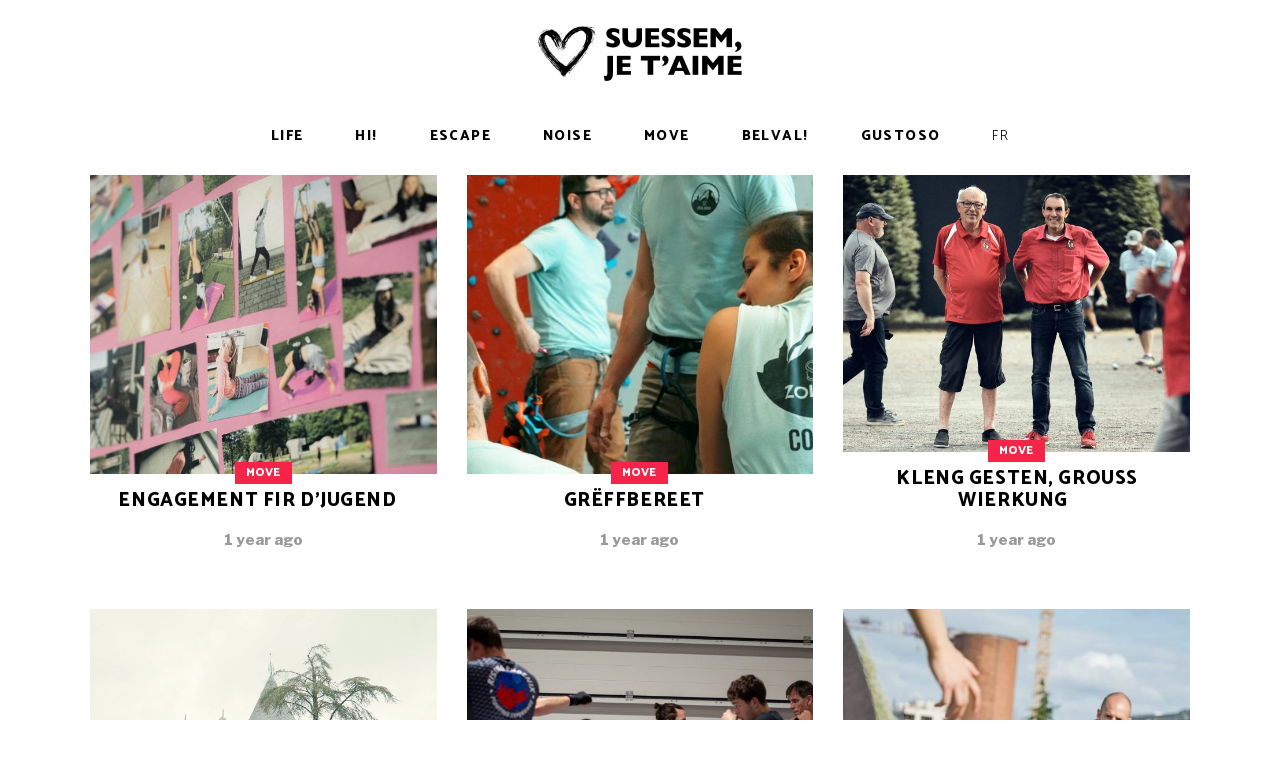

--- FILE ---
content_type: text/html; charset=UTF-8
request_url: https://www.suessemjetaime.lu/category/sport-lu/move-lu/
body_size: 15370
content:
<!DOCTYPE html>
<html lang="lu-LU"
    xmlns:og="http://opengraphprotocol.org/schema/"
    xmlns:fb="http://www.facebook.com/2008/fbml">
<head>
	
		<meta charset="UTF-8"/>
		<link rel="profile" href="http://gmpg.org/xfn/11"/>
		
				<meta name="viewport" content="width=device-width,initial-scale=1,user-scalable=yes">
		<link rel="alternate" hreflang="lu" href="https://www.suessemjetaime.lu/category/sport-lu/move-lu/" />
<link rel="alternate" hreflang="fr" href="https://www.suessemjetaime.lu/fr/category/sport/move/" />

	<!-- This site is optimized with the Yoast SEO plugin v15.2.1 - https://yoast.com/wordpress/plugins/seo/ -->
	<title>Archives des Move &bull; Suessem, je t&#039;aime</title>
	<meta name="robots" content="index, follow, max-snippet:-1, max-image-preview:large, max-video-preview:-1" />
	<link rel="canonical" href="https://www.suessemjetaime.lu/category/sport-lu/move-lu/" />
	<meta property="og:locale" content="en_US" />
	<meta property="og:type" content="article" />
	<meta property="og:title" content="Archives des Move &bull; Suessem, je t&#039;aime" />
	<meta property="og:url" content="https://www.suessemjetaime.lu/category/sport-lu/move-lu/" />
	<meta property="og:site_name" content="Suessem, je t&#039;aime" />
	<meta name="twitter:card" content="summary_large_image" />
	<script type="application/ld+json" class="yoast-schema-graph">{"@context":"https://schema.org","@graph":[{"@type":"Organization","@id":"https://www.suessemjetaime.lu/#organization","name":"Commune de Sanem","url":"https://www.suessemjetaime.lu/","sameAs":["https://www.facebook.com/communedesanem/","https://www.youtube.com/channel/UCVN7kgmkkpcfy3Hb63mx_tQ/featured"],"logo":{"@type":"ImageObject","@id":"https://www.suessemjetaime.lu/#logo","inLanguage":"lu-LU","url":"https://www.suessemjetaime.lu/wp-content/uploads/2019/03/400_188_LOGO_SANEM.png","width":400,"height":188,"caption":"Commune de Sanem"},"image":{"@id":"https://www.suessemjetaime.lu/#logo"}},{"@type":"WebSite","@id":"https://www.suessemjetaime.lu/#website","url":"https://www.suessemjetaime.lu/","name":"Suessem, je t&#039;aime","description":"le Blog de la Commune de Sanem","publisher":{"@id":"https://www.suessemjetaime.lu/#organization"},"potentialAction":[{"@type":"SearchAction","target":"https://www.suessemjetaime.lu/?s={search_term_string}","query-input":"required name=search_term_string"}],"inLanguage":"lu-LU"},{"@type":"CollectionPage","@id":"https://www.suessemjetaime.lu/category/sport-lu/move-lu/#webpage","url":"https://www.suessemjetaime.lu/category/sport-lu/move-lu/","name":"Archives des Move &bull; Suessem, je t&#039;aime","isPartOf":{"@id":"https://www.suessemjetaime.lu/#website"},"inLanguage":"lu-LU","potentialAction":[{"@type":"ReadAction","target":["https://www.suessemjetaime.lu/category/sport-lu/move-lu/"]}]}]}</script>
	<!-- / Yoast SEO plugin. -->


<link rel='dns-prefetch' href='//apis.google.com' />
<link rel='dns-prefetch' href='//fonts.googleapis.com' />
<link rel='dns-prefetch' href='//s.w.org' />
<link rel="alternate" type="application/rss+xml" title="Suessem, je t&#039;aime &raquo; Feed" href="https://www.suessemjetaime.lu/feed/" />
<link rel="alternate" type="application/rss+xml" title="Suessem, je t&#039;aime &raquo; Comments Feed" href="https://www.suessemjetaime.lu/comments/feed/" />
<link rel="alternate" type="application/rss+xml" title="Suessem, je t&#039;aime &raquo; Move Category Feed" href="https://www.suessemjetaime.lu/category/sport-lu/move-lu/feed/" />
		<script type="text/plain" class="cli-blocker-script">
			window._wpemojiSettings = {"baseUrl":"https:\/\/s.w.org\/images\/core\/emoji\/13.0.0\/72x72\/","ext":".png","svgUrl":"https:\/\/s.w.org\/images\/core\/emoji\/13.0.0\/svg\/","svgExt":".svg","source":{"concatemoji":"https:\/\/www.suessemjetaime.lu\/wp-includes\/js\/wp-emoji-release.min.js?ver=5.5.17"}};
			!function(e,a,t){var n,r,o,i=a.createElement("canvas"),p=i.getContext&&i.getContext("2d");function s(e,t){var a=String.fromCharCode;p.clearRect(0,0,i.width,i.height),p.fillText(a.apply(this,e),0,0);e=i.toDataURL();return p.clearRect(0,0,i.width,i.height),p.fillText(a.apply(this,t),0,0),e===i.toDataURL()}function c(e){var t=a.createElement("script");t.src=e,t.defer=t.type="text/javascript",a.getElementsByTagName("head")[0].appendChild(t)}for(o=Array("flag","emoji"),t.supports={everything:!0,everythingExceptFlag:!0},r=0;r<o.length;r++)t.supports[o[r]]=function(e){if(!p||!p.fillText)return!1;switch(p.textBaseline="top",p.font="600 32px Arial",e){case"flag":return s([127987,65039,8205,9895,65039],[127987,65039,8203,9895,65039])?!1:!s([55356,56826,55356,56819],[55356,56826,8203,55356,56819])&&!s([55356,57332,56128,56423,56128,56418,56128,56421,56128,56430,56128,56423,56128,56447],[55356,57332,8203,56128,56423,8203,56128,56418,8203,56128,56421,8203,56128,56430,8203,56128,56423,8203,56128,56447]);case"emoji":return!s([55357,56424,8205,55356,57212],[55357,56424,8203,55356,57212])}return!1}(o[r]),t.supports.everything=t.supports.everything&&t.supports[o[r]],"flag"!==o[r]&&(t.supports.everythingExceptFlag=t.supports.everythingExceptFlag&&t.supports[o[r]]);t.supports.everythingExceptFlag=t.supports.everythingExceptFlag&&!t.supports.flag,t.DOMReady=!1,t.readyCallback=function(){t.DOMReady=!0},t.supports.everything||(n=function(){t.readyCallback()},a.addEventListener?(a.addEventListener("DOMContentLoaded",n,!1),e.addEventListener("load",n,!1)):(e.attachEvent("onload",n),a.attachEvent("onreadystatechange",function(){"complete"===a.readyState&&t.readyCallback()})),(n=t.source||{}).concatemoji?c(n.concatemoji):n.wpemoji&&n.twemoji&&(c(n.twemoji),c(n.wpemoji)))}(window,document,window._wpemojiSettings);
		</script>
		<style type="text/css">
img.wp-smiley,
img.emoji {
	display: inline !important;
	border: none !important;
	box-shadow: none !important;
	height: 1em !important;
	width: 1em !important;
	margin: 0 .07em !important;
	vertical-align: -0.1em !important;
	background: none !important;
	padding: 0 !important;
}
</style>
	<link rel='stylesheet' id='wp-block-library-css'  href='https://www.suessemjetaime.lu/wp-includes/css/dist/block-library/style.min.css?ver=5.5.17' type='text/css' media='all' />
<link rel='stylesheet' id='wc-block-vendors-style-css'  href='https://www.suessemjetaime.lu/wp-content/plugins/woocommerce/packages/woocommerce-blocks/build/vendors-style.css?ver=3.4.0' type='text/css' media='all' />
<link rel='stylesheet' id='wc-block-style-css'  href='https://www.suessemjetaime.lu/wp-content/plugins/woocommerce/packages/woocommerce-blocks/build/style.css?ver=3.4.0' type='text/css' media='all' />
<link rel='stylesheet' id='buzzy-membership-style-css'  href='https://www.suessemjetaime.lu/wp-content/plugins/buzzy-membership/assets/css/membership.min.css?ver=5.5.17' type='text/css' media='all' />
<link rel='stylesheet' id='buzzy-membership-responsive-style-css'  href='https://www.suessemjetaime.lu/wp-content/plugins/buzzy-membership/assets/css/membership-responsive.min.css?ver=5.5.17' type='text/css' media='all' />
<link rel='stylesheet' id='buzzy-mikado-modules-css'  href='https://www.suessemjetaime.lu/wp-content/themes/buzzy/assets/css/modules.min.css?ver=5.5.17' type='text/css' media='all' />
<style id='buzzy-mikado-modules-inline-css' type='text/css'>
.mkdf-smooth-transition-loader { background-color: #ffffff;}.mkdf-st-loader .mkdf-rotate-circles > div, .mkdf-st-loader .pulse, .mkdf-st-loader .double_pulse .double-bounce1, .mkdf-st-loader .double_pulse .double-bounce2, .mkdf-st-loader .cube, .mkdf-st-loader .rotating_cubes .cube1, .mkdf-st-loader .rotating_cubes .cube2, .mkdf-st-loader .stripes > div, .mkdf-st-loader .wave > div, .mkdf-st-loader .two_rotating_circles .dot1, .mkdf-st-loader .two_rotating_circles .dot2, .mkdf-st-loader .five_rotating_circles .container1 > div, .mkdf-st-loader .five_rotating_circles .container2 > div, .mkdf-st-loader .five_rotating_circles .container3 > div, .mkdf-st-loader .atom .ball-1:before, .mkdf-st-loader .atom .ball-2:before, .mkdf-st-loader .atom .ball-3:before, .mkdf-st-loader .atom .ball-4:before, .mkdf-st-loader .clock .ball:before, .mkdf-st-loader .mitosis .ball, .mkdf-st-loader .lines .line1, .mkdf-st-loader .lines .line2, .mkdf-st-loader .lines .line3, .mkdf-st-loader .lines .line4, .mkdf-st-loader .fussion .ball, .mkdf-st-loader .fussion .ball-1, .mkdf-st-loader .fussion .ball-2, .mkdf-st-loader .fussion .ball-3, .mkdf-st-loader .fussion .ball-4, .mkdf-st-loader .wave_circles .ball, .mkdf-st-loader .pulse_circles .ball { background-color: #61a39f;}
</style>
<link rel='stylesheet' id='buzzy-news-style-css'  href='https://www.suessemjetaime.lu/wp-content/plugins/buzzy-news/assets/css/news.min.css?ver=5.5.17' type='text/css' media='all' />
<link rel='stylesheet' id='buzzy-mikado-modules-responsive-css'  href='https://www.suessemjetaime.lu/wp-content/themes/buzzy/assets/css/modules-responsive.min.css?ver=5.5.17' type='text/css' media='all' />
<link rel='stylesheet' id='buzzy-news-responsive-style-css'  href='https://www.suessemjetaime.lu/wp-content/plugins/buzzy-news/assets/css/news-responsive.min.css?ver=5.5.17' type='text/css' media='all' />
<link rel='stylesheet' id='contact-form-7-css'  href='https://www.suessemjetaime.lu/wp-content/plugins/contact-form-7/includes/css/styles.css?ver=5.3' type='text/css' media='all' />
<link rel='stylesheet' id='rs-plugin-settings-css'  href='https://www.suessemjetaime.lu/wp-content/plugins/revslider/public/assets/css/settings.css?ver=5.4.8.3' type='text/css' media='all' />
<style id='rs-plugin-settings-inline-css' type='text/css'>
#rs-demo-id {}
</style>
<link rel='stylesheet' id='core-front-css'  href='https://www.suessemjetaime.lu/wp-content/plugins/theme-core/assets/css/na-core-front.css?ver=1.0' type='text/css' media='all' />
<style id='woocommerce-inline-inline-css' type='text/css'>
.woocommerce form .form-row .required { visibility: visible; }
</style>
<link rel='stylesheet' id='buzzy-mikado-default-style-css'  href='https://www.suessemjetaime.lu/wp-content/themes/buzzy/style.css?ver=5.5.17' type='text/css' media='all' />
<link rel='stylesheet' id='buzzy-mikado-child-style-css'  href='https://www.suessemjetaime.lu/wp-content/themes/buzzy-child/style.css?ver=5.5.17' type='text/css' media='all' />
<link rel='stylesheet' id='mkdf-dripicons-css'  href='https://www.suessemjetaime.lu/wp-content/themes/buzzy/framework/lib/icons-pack/dripicons/dripicons.css?ver=5.5.17' type='text/css' media='all' />
<link rel='stylesheet' id='mkdf-font_elegant-css'  href='https://www.suessemjetaime.lu/wp-content/themes/buzzy/framework/lib/icons-pack/elegant-icons/style.min.css?ver=5.5.17' type='text/css' media='all' />
<link rel='stylesheet' id='mkdf-font_awesome-css'  href='https://www.suessemjetaime.lu/wp-content/themes/buzzy/framework/lib/icons-pack/font-awesome/css/fontawesome-all.min.css?ver=5.5.17' type='text/css' media='all' />
<link rel='stylesheet' id='mkdf-ion_icons-css'  href='https://www.suessemjetaime.lu/wp-content/themes/buzzy/framework/lib/icons-pack/ion-icons/css/ionicons.min.css?ver=5.5.17' type='text/css' media='all' />
<link rel='stylesheet' id='mkdf-linea_icons-css'  href='https://www.suessemjetaime.lu/wp-content/themes/buzzy/framework/lib/icons-pack/linea-icons/style.css?ver=5.5.17' type='text/css' media='all' />
<link rel='stylesheet' id='mkdf-linear_icons-css'  href='https://www.suessemjetaime.lu/wp-content/themes/buzzy/framework/lib/icons-pack/linear-icons/style.css?ver=5.5.17' type='text/css' media='all' />
<link rel='stylesheet' id='mkdf-simple_line_icons-css'  href='https://www.suessemjetaime.lu/wp-content/themes/buzzy/framework/lib/icons-pack/simple-line-icons/simple-line-icons.css?ver=5.5.17' type='text/css' media='all' />
<link rel='stylesheet' id='mediaelement-css'  href='https://www.suessemjetaime.lu/wp-includes/js/mediaelement/mediaelementplayer-legacy.min.css?ver=4.2.13-9993131' type='text/css' media='all' />
<link rel='stylesheet' id='wp-mediaelement-css'  href='https://www.suessemjetaime.lu/wp-includes/js/mediaelement/wp-mediaelement.min.css?ver=5.5.17' type='text/css' media='all' />
<link rel='stylesheet' id='buzzy-mikado-style-dynamic-css'  href='https://www.suessemjetaime.lu/wp-content/themes/buzzy/assets/css/style_dynamic.css?ver=1602690992' type='text/css' media='all' />
<link rel='stylesheet' id='buzzy-mikado-style-dynamic-responsive-css'  href='https://www.suessemjetaime.lu/wp-content/themes/buzzy/assets/css/style_dynamic_responsive.css?ver=1602690992' type='text/css' media='all' />
<link rel='stylesheet' id='buzzy-mikado-google-fonts-css'  href='https://fonts.googleapis.com/css?family=Catamaran%3A300%2C400%2C800%7CLibre+Franklin%3A300%2C400%2C800&#038;subset=latin-ext&#038;ver=1.0.0' type='text/css' media='all' />
<script type="text/plain" class="cli-blocker-script" src='https://apis.google.com/js/platform.js' id='buzzy-membership-google-plus-api-js'></script>
<script type="text/plain" class="cli-blocker-script" src='https://www.suessemjetaime.lu/wp-includes/js/jquery/jquery.js?ver=1.12.4-wp' id='jquery-core-js'></script>
<script type="text/plain" class="cli-blocker-script" src='https://www.suessemjetaime.lu/wp-content/plugins/enable-jquery-migrate-helper/js/jquery-migrate-1.4.1-wp.js?ver=1.4.1-wp' id='jquery-migrate-js'></script>
<script type="text/plain" class="cli-blocker-script" src='https://www.suessemjetaime.lu/wp-content/plugins/revslider/public/assets/js/jquery.themepunch.tools.min.js?ver=5.4.8.3' id='tp-tools-js'></script>
<script type="text/plain" class="cli-blocker-script" src='https://www.suessemjetaime.lu/wp-content/plugins/revslider/public/assets/js/jquery.themepunch.revolution.min.js?ver=5.4.8.3' id='revmin-js'></script>
<script type="text/plain" class="cli-blocker-script" src='https://www.suessemjetaime.lu/wp-content/plugins/woocommerce/assets/js/jquery-blockui/jquery.blockUI.min.js?ver=2.70' id='jquery-blockui-js'></script>
<script type="text/plain" class="cli-blocker-script" id='wc-add-to-cart-js-extra'>
/* <![CDATA[ */
var wc_add_to_cart_params = {"ajax_url":"\/wp-admin\/admin-ajax.php","wc_ajax_url":"\/?wc-ajax=%%endpoint%%","i18n_view_cart":"View cart","cart_url":"https:\/\/www.suessemjetaime.lu","is_cart":"","cart_redirect_after_add":"no"};
/* ]]> */
</script>
<script type="text/plain" class="cli-blocker-script" src='https://www.suessemjetaime.lu/wp-content/plugins/woocommerce/assets/js/frontend/add-to-cart.min.js?ver=4.6.2' id='wc-add-to-cart-js'></script>
<script type="text/plain" class="cli-blocker-script" src='https://www.suessemjetaime.lu/wp-content/plugins/js_composer/assets/js/vendors/woocommerce-add-to-cart.js?ver=5.7' id='vc_woocommerce-add-to-cart-js-js'></script>
<link rel="https://api.w.org/" href="https://www.suessemjetaime.lu/wp-json/" /><link rel="alternate" type="application/json" href="https://www.suessemjetaime.lu/wp-json/wp/v2/categories/69/" /><link rel="EditURI" type="application/rsd+xml" title="RSD" href="https://www.suessemjetaime.lu/xmlrpc.php?rsd" />
<link rel="wlwmanifest" type="application/wlwmanifest+xml" href="https://www.suessemjetaime.lu/wp-includes/wlwmanifest.xml" /> 
<meta name="generator" content="WordPress 5.5.17" />
<meta name="generator" content="WooCommerce 4.6.2" />
<meta name="generator" content="WPML ver:4.4.4 stt:4,65;" />

		<!-- GA Google Analytics @ https://m0n.co/ga -->
		<script type="text/plain" class="cli-blocker-script" async src="https://www.googletagmanager.com/gtag/js?id=UA-136948399-1"></script>
		<script type="text/plain" class="cli-blocker-script"> 
			window.dataLayer = window.dataLayer || [];
			function gtag(){dataLayer.push(arguments);}
			gtag('js', new Date());
			gtag('config', 'UA-136948399-1');
		</script>

	<meta name="google-site-verification" content="mv7oY-QN226cZd5omohZxgltBVXIOg658d9t-8f2nXA" />
<!-- Global site tag (gtag.js) - Google Analytics -->
<script type="text/plain" class="cli-blocker-script" async src="https://www.googletagmanager.com/gtag/js?id=UA-136948399-1"></script>
<script type="text/plain" class="cli-blocker-script"> 
  window.dataLayer = window.dataLayer || [];
  function gtag(){dataLayer.push(arguments);}
  gtag('js', new Date());

  gtag('config', 'UA-136948399-1');
</script>    <meta property="fb:app_id" content="" />
    <meta property="fb:app_id" content="" />
<style type="text/css">body{opacity:0;}html[cli-loaded=true] body{opacity: 1;}</style>	<noscript><style>.woocommerce-product-gallery{ opacity: 1 !important; }</style></noscript>
	<style type="text/css">.recentcomments a{display:inline !important;padding:0 !important;margin:0 !important;}</style><meta name="generator" content="Powered by WPBakery Page Builder - drag and drop page builder for WordPress."/>
<!--[if lte IE 9]><link rel="stylesheet" type="text/css" href="https://www.suessemjetaime.lu/wp-content/plugins/js_composer/assets/css/vc_lte_ie9.min.css" media="screen"><![endif]-->		<script type="text/plain" class="cli-blocker-script">
			var cli_flush_cache=1;
		</script>
		<meta name="generator" content="Powered by Slider Revolution 5.4.8.3 - responsive, Mobile-Friendly Slider Plugin for WordPress with comfortable drag and drop interface." />
<link rel="icon" href="https://www.suessemjetaime.lu/wp-content/uploads/2019/03/cropped-cropped-coeur-1-32x32.png" sizes="32x32" />
<link rel="icon" href="https://www.suessemjetaime.lu/wp-content/uploads/2019/03/cropped-cropped-coeur-1-192x192.png" sizes="192x192" />
<link rel="apple-touch-icon" href="https://www.suessemjetaime.lu/wp-content/uploads/2019/03/cropped-cropped-coeur-1-180x180.png" />
<meta name="msapplication-TileImage" content="https://www.suessemjetaime.lu/wp-content/uploads/2019/03/cropped-cropped-coeur-1-270x270.png" />
<script type="text/plain" class="cli-blocker-script">function setREVStartSize(e){									
						try{ e.c=jQuery(e.c);var i=jQuery(window).width(),t=9999,r=0,n=0,l=0,f=0,s=0,h=0;
							if(e.responsiveLevels&&(jQuery.each(e.responsiveLevels,function(e,f){f>i&&(t=r=f,l=e),i>f&&f>r&&(r=f,n=e)}),t>r&&(l=n)),f=e.gridheight[l]||e.gridheight[0]||e.gridheight,s=e.gridwidth[l]||e.gridwidth[0]||e.gridwidth,h=i/s,h=h>1?1:h,f=Math.round(h*f),"fullscreen"==e.sliderLayout){var u=(e.c.width(),jQuery(window).height());if(void 0!=e.fullScreenOffsetContainer){var c=e.fullScreenOffsetContainer.split(",");if (c) jQuery.each(c,function(e,i){u=jQuery(i).length>0?u-jQuery(i).outerHeight(!0):u}),e.fullScreenOffset.split("%").length>1&&void 0!=e.fullScreenOffset&&e.fullScreenOffset.length>0?u-=jQuery(window).height()*parseInt(e.fullScreenOffset,0)/100:void 0!=e.fullScreenOffset&&e.fullScreenOffset.length>0&&(u-=parseInt(e.fullScreenOffset,0))}f=u}else void 0!=e.minHeight&&f<e.minHeight&&(f=e.minHeight);e.c.closest(".rev_slider_wrapper").css({height:f})					
						}catch(d){console.log("Failure at Presize of Slider:"+d)}						
					};</script>
		<style type="text/css" id="wp-custom-css">
			.mkdf-main-menu > ul > li > a:after {
    content: "";
    position: absolute;
    display: block;
    height: 100%;
    top: 0;
    width: 0;
    left: auto;
    right: 0;
    -webkit-transition: .5s cubic-bezier(.61, .07, .25, 1);
    -o-transition: .5s cubic-bezier(.61, .07, .25, 1);
    transition: .5s cubic-bezier(.61, .07, .25, 1)
}
input[type="radio"], input[type="checkbox"]{
	-webkit-appearance: checkbox;
}
.video-container {
    position: relative;
    padding-bottom: 56.25%;
    padding-top: 30px;
    height: 0;
    overflow: hidden;
}

.video-container iframe,
.video-container object,
.video-container embed {
    position: absolute;
    top: 0;
    left: 0;
    width: 100%;
    height: 100%;
}



@media (max-width: 2240px) {
.item-instagram{
	height:160px !important;
}
}


@media (max-width: 1240px) {
.item-instagram{
	height:150px !important;
}
}


@media (max-width: 1180px) {
.item-instagram{
	height:220px !important;
}
}



@media (max-width: 740px) {
.item-instagram{
	height:150px !important;
}
}

@media (max-width: 640px) {
.item-instagram{
	height:90px !important;
}
}
blockquote > * {
    color: inherit;
    font-family: inherit;
    font-size: inherit;
    font-weight: inherit;
    font-style: inherit;
    line-height: inherit;
    letter-spacing: inherit;
    text-transform: none;
    margin: 0
}

blockquote {
    position: relative;
    display: inline-block;
    width: 100%;
    vertical-align: middle;
    margin: 10px 0;
    padding: 47px 0;
    font-size: 20px;
    line-height: 33px;
    font-weight: 600;
    font-family: Catamaran, sans-serif;
    quotes: none;
    -webkit-box-sizing: border-box;
    box-sizing: border-box;
    text-transform: none
}
.mkdf-blog-list-holder.mkdf-bl-simple .mkdf-bli-content .mkdf-post-info-date a {
    font-size: 15px;
    color: #fff
}
footer .widget ul li a:hover, footer .widget.widget_archive ul li a:hover,
footer .widget.widget_categories ul li a:hover, footer .widget.widget_meta ul li a:hover,
footer .widget.widget_nav_menu ul li a:hover, footer .widget.widget_pages ul li a:hover,
footer .widget.widget_recent_entries ul li a:hover {
    color: #fff
}
.mkdf-btn.mkdf-btn-solid.mkdf-btn-direction-animation .mkdf-btn-background {
    position: absolute;
    height: 50px;
    width: 50px;
    border-radius: 50%;
    background-color: #000000;
    -webkit-transform: translate(-50%, -50%);
    -ms-transform: translate(-50%, -50%);
    transform: translate(-50%, -50%);
    -webkit-transition: width 0s .3s, height 0s .3s, opacity .3s cubic-bezier(.15, .7, .54, .99);
    -o-transition: width 0s .3s, height 0s .3s, opacity .3s cubic-bezier(.15, .7, .54, .99);
    transition: width 0s .3s, height 0s .3s, opacity .3s cubic-bezier(.15, .7, .54, .99);
    z-index: 10;
    opacity: 0
}
p a:hover {
 color:#000000
}
.mkdf-mobile-header .mkdf-mobile-nav ul li a:hover, .mkdf-mobile-header .mkdf-mobile-nav ul li h6:hover {
    color: #000000
}
#gallery-1 img {
    border: none!important
}
#gallery-2 img {
      border: none!important
}
#gallery-3 img {
    border: none!important
}
#gallery-4 img {
    border: none!important
}
#gallery-5 img {
      border: none!important
}

.wpml-ls-native {
	font-weight: 300;
}

.mkdf-post-info-author, .mkdf-views-holder, .mkdf-post-info-date::after{
	display:none!important;
}


.mkdf-header-centered .mkdf-page-header .mkdf-menu-area
{background-color: white
}		</style>
		<noscript><style type="text/css"> .wpb_animate_when_almost_visible { opacity: 1; }</style></noscript></head>
<body class="archive category category-move-lu category-69 theme-buzzy buzzy-core-1.0 mkdf-social-login-1.0 mkdf-news-1.0 woocommerce-no-js buzzy child-child-ver-1.0.0 buzzy-ver-1.1 mkdf-grid-1200 mkdf-empty-google-api mkdf-wide-dropdown-menu-content-in-grid mkdf-archive-page mkdf-dark-header mkdf-sticky-header-on-scroll-down-up mkdf-dropdown-animate-height mkdf-header-centered mkdf-menu-area-shadow-disable mkdf-menu-area-in-grid-shadow-disable mkdf-menu-area-border-disable mkdf-menu-area-in-grid-border-disable mkdf-logo-area-border-disable mkdf-logo-area-in-grid-border-disable mkdf-woocommerce-columns-3 mkdf-woo-normal-space mkdf-woo-pl-info-below-image mkdf-woo-single-thumb-below-image mkdf-woo-single-has-pretty-photo mkdf-default-mobile-header mkdf-sticky-up-mobile-header wpb-js-composer js-comp-ver-5.7 vc_responsive" itemscope itemtype="http://schema.org/WebPage">
	
    <div class="mkdf-wrapper">
        <div class="mkdf-wrapper-inner">
            
<header class="mkdf-page-header">
		
    <div class="mkdf-logo-area">
	    	    
        
            <div class="mkdf-vertical-align-containers">
                <div class="mkdf-position-center"><!--
                 --><div class="mkdf-position-center-inner">
                        
	
	<div class="mkdf-logo-wrapper">
		<a itemprop="url" href="https://www.suessemjetaime.lu/" style="height: 56px;">
			<img itemprop="image" class="mkdf-normal-logo" src="https://www.suessemjetaime.lu/wp-content/uploads/2019/03/420_logo.png" width="420" height="112"  alt="logo"/>
			<img itemprop="image" class="mkdf-dark-logo" src="https://www.suessemjetaime.lu/wp-content/uploads/2019/03/420_logo.png" width="420" height="112"  alt="dark logo"/>			<img itemprop="image" class="mkdf-light-logo" src="https://www.suessemjetaime.lu/wp-content/uploads/2019/03/420_logo.png" width="420" height="112"  alt="light logo"/>		</a>
	</div>

                    </div>
                </div>
            </div>
	            
            </div>
	
        <div class="mkdf-menu-area">
                <div class="mkdf-vertical-align-containers">

                        <div class="mkdf-position-left"><!--
         --><div class="mkdf-position-left-inner">
                    <div class="mkdf-centered-widget-holder">
                                            </div>
                </div>
            </div>
            <div class="mkdf-position-center"><!--
             --><div class="mkdf-position-center-inner">
                    	
	<nav class="mkdf-main-menu mkdf-drop-down mkdf-default-nav">
		<ul id="menu-menu-luxembourgeois" class="clearfix"><li id="nav-menu-item-4793" class="menu-item menu-item-type-post_type menu-item-object-page menu-item-has-children  has_sub wide mkdf-menu-custom-widget"><a href="https://www.suessemjetaime.lu/life/" class=""><span class="item_outer"><span class="item_text">Life</span><i class="mkdf-menu-arrow fa fa-angle-down"></i></span></a>
<div class="second"><div class="inner"><ul>
	<li id="nav-menu-item-4333" class="menu-item menu-item-type-custom menu-item-object-custom "><div class="widget mkdf-news-widget mkdf-news-layout1-widget"><div class="mkdf-news-holder mkdf-layout1 mkdf-grid-list mkdf-three-columns mkdf-normal-space"  data-post-status=publish data-category-name=Life! data-ignore-sticky-posts=1 data-orderby=date data-posts-per-page=3 data-order=DESC data-sort=latest data-paged=1 data-max-num-pages=19 data-next-page=2 data-title-tag=h5 data-image-size=large data-display-categories=no data-display-excerpt=no data-display-date=no data-date-format=difference data-display-like=no data-display-comments=no data-display-share=no data-display-hot-trending-icons=no data-layout=mkdf_layout1><div class="mkdf-news-list-inner mkdf-outer-space" data-number-of-items="1"   data-slider-speed="5000" data-slider-speed-animation="600"  ><div class="mkdf-news-item mkdf-layout1-item mkdf-item-space">
	<div class="mkdf-ni-image-holder">
			<div class="mkdf-post-image">
		<a itemprop="url" href="https://www.suessemjetaime.lu/breck-tescht-grouss-a-kleng/" title="Bréck tëscht Grouss a Kleng">
			<img width="1024" height="683" src="https://www.suessemjetaime.lu/wp-content/uploads/2025/12/ITV_SEA_PenPal_251030_DSF3764-1024x683.jpg" class="attachment-large size-large wp-post-image" alt="" loading="lazy" srcset="https://www.suessemjetaime.lu/wp-content/uploads/2025/12/ITV_SEA_PenPal_251030_DSF3764-1024x683.jpg 1024w, https://www.suessemjetaime.lu/wp-content/uploads/2025/12/ITV_SEA_PenPal_251030_DSF3764-300x200.jpg 300w, https://www.suessemjetaime.lu/wp-content/uploads/2025/12/ITV_SEA_PenPal_251030_DSF3764-768x512.jpg 768w, https://www.suessemjetaime.lu/wp-content/uploads/2025/12/ITV_SEA_PenPal_251030_DSF3764-1536x1024.jpg 1536w, https://www.suessemjetaime.lu/wp-content/uploads/2025/12/ITV_SEA_PenPal_251030_DSF3764-600x400.jpg 600w" sizes="(max-width: 1024px) 100vw, 1024px" />		</a>
	</div>
				        <div class="mkdf-ni-content">
            <div class="mkdf-ni-info mkdf-ni-info-top">
				            </div>
            <div>
			    
<h5 itemprop="name" class="entry-title mkdf-post-title">
	<a itemprop="url" href="https://www.suessemjetaime.lu/breck-tescht-grouss-a-kleng/" title="Bréck tëscht Grouss a Kleng">
		Bréck tëscht Grouss a Kleng	</a>
</h5>            </div>
        </div>
	</div>
</div><div class="mkdf-news-item mkdf-layout1-item mkdf-item-space">
	<div class="mkdf-ni-image-holder">
			<div class="mkdf-post-image">
		<a itemprop="url" href="https://www.suessemjetaime.lu/een-owend-am-cafe-des-langues/" title="Een Owend am Café des langues">
			<img width="1024" height="682" src="https://www.suessemjetaime.lu/wp-content/uploads/2025/09/cropped-Capture-decran-2025-10-13-115705-1024x682.png" class="attachment-large size-large wp-post-image" alt="" loading="lazy" srcset="https://www.suessemjetaime.lu/wp-content/uploads/2025/09/cropped-Capture-decran-2025-10-13-115705-1024x682.png 1024w, https://www.suessemjetaime.lu/wp-content/uploads/2025/09/cropped-Capture-decran-2025-10-13-115705-300x200.png 300w, https://www.suessemjetaime.lu/wp-content/uploads/2025/09/cropped-Capture-decran-2025-10-13-115705-768x512.png 768w, https://www.suessemjetaime.lu/wp-content/uploads/2025/09/cropped-Capture-decran-2025-10-13-115705-600x400.png 600w, https://www.suessemjetaime.lu/wp-content/uploads/2025/09/cropped-Capture-decran-2025-10-13-115705.png 1102w" sizes="(max-width: 1024px) 100vw, 1024px" />		</a>
	</div>
				        <div class="mkdf-ni-content">
            <div class="mkdf-ni-info mkdf-ni-info-top">
				            </div>
            <div>
			    
<h5 itemprop="name" class="entry-title mkdf-post-title">
	<a itemprop="url" href="https://www.suessemjetaime.lu/een-owend-am-cafe-des-langues/" title="Een Owend am Café des langues">
		Een Owend am Café des langues	</a>
</h5>            </div>
        </div>
	</div>
</div><div class="mkdf-news-item mkdf-layout1-item mkdf-item-space">
	<div class="mkdf-ni-image-holder">
			<div class="mkdf-post-image">
		<a itemprop="url" href="https://www.suessemjetaime.lu/mei-wei-just-hoer-schneiden/" title="Méi wéi just Hoer schneiden">
			<img width="1024" height="683" src="https://www.suessemjetaime.lu/wp-content/uploads/2025/09/ITV_HairdressByTess_250611_DSF5197-1024x683.jpg" class="attachment-large size-large wp-post-image" alt="" loading="lazy" srcset="https://www.suessemjetaime.lu/wp-content/uploads/2025/09/ITV_HairdressByTess_250611_DSF5197-1024x683.jpg 1024w, https://www.suessemjetaime.lu/wp-content/uploads/2025/09/ITV_HairdressByTess_250611_DSF5197-300x200.jpg 300w, https://www.suessemjetaime.lu/wp-content/uploads/2025/09/ITV_HairdressByTess_250611_DSF5197-768x512.jpg 768w, https://www.suessemjetaime.lu/wp-content/uploads/2025/09/ITV_HairdressByTess_250611_DSF5197-1536x1024.jpg 1536w, https://www.suessemjetaime.lu/wp-content/uploads/2025/09/ITV_HairdressByTess_250611_DSF5197-600x400.jpg 600w" sizes="(max-width: 1024px) 100vw, 1024px" />		</a>
	</div>
				        <div class="mkdf-ni-content">
            <div class="mkdf-ni-info mkdf-ni-info-top">
				            </div>
            <div>
			    
<h5 itemprop="name" class="entry-title mkdf-post-title">
	<a itemprop="url" href="https://www.suessemjetaime.lu/mei-wei-just-hoer-schneiden/" title="Méi wéi just Hoer schneiden">
		Méi wéi just Hoer schneiden	</a>
</h5>            </div>
        </div>
	</div>
</div></div></div></div></li>
</ul></div></div>
</li>
<li id="nav-menu-item-4405" class="menu-item menu-item-type-post_type menu-item-object-page menu-item-has-children  has_sub wide mkdf-menu-custom-widget"><a href="https://www.suessemjetaime.lu/hi/" class=""><span class="item_outer"><span class="item_text">Hi!</span><i class="mkdf-menu-arrow fa fa-angle-down"></i></span></a>
<div class="second"><div class="inner"><ul>
	<li id="nav-menu-item-4334" class="menu-item menu-item-type-custom menu-item-object-custom "><div class="widget mkdf-news-widget mkdf-news-layout1-widget"><div class="mkdf-news-holder mkdf-layout1 mkdf-grid-list mkdf-three-columns mkdf-huge-space"  data-post-status=publish data-category-name=Hi! data-ignore-sticky-posts=1 data-orderby=date data-posts-per-page=3 data-order=DESC data-sort=latest data-paged=1 data-max-num-pages=5 data-next-page=2 data-title-tag=h5 data-image-size=large data-display-categories=no data-display-excerpt=no data-display-date=no data-date-format=difference data-display-like=no data-display-comments=no data-display-share=no data-display-hot-trending-icons=no data-layout=mkdf_layout1><div class="mkdf-news-list-inner mkdf-outer-space" data-number-of-items="1"   data-slider-speed="5000" data-slider-speed-animation="600"  ><div class="mkdf-news-item mkdf-layout1-item mkdf-item-space">
	<div class="mkdf-ni-image-holder">
			<div class="mkdf-post-image">
		<a itemprop="url" href="https://www.suessemjetaime.lu/zu-eilereng-ass-eng-mei-lass/" title="Zu Éilereng ass eng méi lass">
			<img width="1024" height="683" src="https://www.suessemjetaime.lu/wp-content/uploads/2025/12/SEA_Ehlerange_250303_DSF1363-1024x683.jpg" class="attachment-large size-large wp-post-image" alt="" loading="lazy" srcset="https://www.suessemjetaime.lu/wp-content/uploads/2025/12/SEA_Ehlerange_250303_DSF1363-1024x683.jpg 1024w, https://www.suessemjetaime.lu/wp-content/uploads/2025/12/SEA_Ehlerange_250303_DSF1363-300x200.jpg 300w, https://www.suessemjetaime.lu/wp-content/uploads/2025/12/SEA_Ehlerange_250303_DSF1363-768x512.jpg 768w, https://www.suessemjetaime.lu/wp-content/uploads/2025/12/SEA_Ehlerange_250303_DSF1363-1536x1024.jpg 1536w, https://www.suessemjetaime.lu/wp-content/uploads/2025/12/SEA_Ehlerange_250303_DSF1363-600x400.jpg 600w" sizes="(max-width: 1024px) 100vw, 1024px" />		</a>
	</div>
				        <div class="mkdf-ni-content">
            <div class="mkdf-ni-info mkdf-ni-info-top">
				            </div>
            <div>
			    
<h5 itemprop="name" class="entry-title mkdf-post-title">
	<a itemprop="url" href="https://www.suessemjetaime.lu/zu-eilereng-ass-eng-mei-lass/" title="Zu Éilereng ass eng méi lass">
		Zu Éilereng ass eng méi lass	</a>
</h5>            </div>
        </div>
	</div>
</div><div class="mkdf-news-item mkdf-layout1-item mkdf-item-space">
	<div class="mkdf-ni-image-holder">
			<div class="mkdf-post-image">
		<a itemprop="url" href="https://www.suessemjetaime.lu/budget24/" title="„Mir maachen alles in-house“">
			<img width="1024" height="683" src="https://www.suessemjetaime.lu/wp-content/uploads/2024/02/New-1024x683.jpg" class="attachment-large size-large wp-post-image" alt="" loading="lazy" srcset="https://www.suessemjetaime.lu/wp-content/uploads/2024/02/New-1024x683.jpg 1024w, https://www.suessemjetaime.lu/wp-content/uploads/2024/02/New-300x200.jpg 300w, https://www.suessemjetaime.lu/wp-content/uploads/2024/02/New-768x512.jpg 768w, https://www.suessemjetaime.lu/wp-content/uploads/2024/02/New-1536x1024.jpg 1536w, https://www.suessemjetaime.lu/wp-content/uploads/2024/02/New-600x400.jpg 600w" sizes="(max-width: 1024px) 100vw, 1024px" />		</a>
	</div>
				        <div class="mkdf-ni-content">
            <div class="mkdf-ni-info mkdf-ni-info-top">
				            </div>
            <div>
			    
<h5 itemprop="name" class="entry-title mkdf-post-title">
	<a itemprop="url" href="https://www.suessemjetaime.lu/budget24/" title="„Mir maachen alles in-house“">
		„Mir maachen alles in-house“	</a>
</h5>            </div>
        </div>
	</div>
</div><div class="mkdf-news-item mkdf-layout1-item mkdf-item-space">
	<div class="mkdf-ni-image-holder">
			<div class="mkdf-post-image">
		<a itemprop="url" href="https://www.suessemjetaime.lu/budget/" title="Ee Budget, deen d&#8217;Riicht hält">
			<img width="1024" height="684" src="https://www.suessemjetaime.lu/wp-content/uploads/2023/01/SjT_Thumbnail_Budget2023-1024x684.jpg" class="attachment-large size-large wp-post-image" alt="" loading="lazy" srcset="https://www.suessemjetaime.lu/wp-content/uploads/2023/01/SjT_Thumbnail_Budget2023-1024x684.jpg 1024w, https://www.suessemjetaime.lu/wp-content/uploads/2023/01/SjT_Thumbnail_Budget2023-300x200.jpg 300w, https://www.suessemjetaime.lu/wp-content/uploads/2023/01/SjT_Thumbnail_Budget2023-768x513.jpg 768w, https://www.suessemjetaime.lu/wp-content/uploads/2023/01/SjT_Thumbnail_Budget2023-1536x1026.jpg 1536w, https://www.suessemjetaime.lu/wp-content/uploads/2023/01/SjT_Thumbnail_Budget2023-600x401.jpg 600w, https://www.suessemjetaime.lu/wp-content/uploads/2023/01/SjT_Thumbnail_Budget2023.jpg 1617w" sizes="(max-width: 1024px) 100vw, 1024px" />		</a>
	</div>
				        <div class="mkdf-ni-content">
            <div class="mkdf-ni-info mkdf-ni-info-top">
				            </div>
            <div>
			    
<h5 itemprop="name" class="entry-title mkdf-post-title">
	<a itemprop="url" href="https://www.suessemjetaime.lu/budget/" title="Ee Budget, deen d&#8217;Riicht hält">
		Ee Budget, deen d&#8217;Riicht hält	</a>
</h5>            </div>
        </div>
	</div>
</div></div></div></div></li>
</ul></div></div>
</li>
<li id="nav-menu-item-4406" class="menu-item menu-item-type-post_type menu-item-object-page menu-item-has-children  has_sub wide mkdf-menu-custom-widget"><a href="https://www.suessemjetaime.lu/escape/" class=""><span class="item_outer"><span class="item_text">Escape</span><i class="mkdf-menu-arrow fa fa-angle-down"></i></span></a>
<div class="second"><div class="inner"><ul>
	<li id="nav-menu-item-4335" class="menu-item menu-item-type-custom menu-item-object-custom "><div class="widget mkdf-news-widget mkdf-news-layout1-widget"><div class="mkdf-news-holder mkdf-layout1 mkdf-grid-list mkdf-three-columns mkdf-normal-space"  data-post-status=publish data-category-name=Escape! data-ignore-sticky-posts=1 data-orderby=date data-posts-per-page=3 data-order=DESC data-sort=latest data-paged=1 data-max-num-pages=7 data-next-page=2 data-title-tag=h5 data-image-size=large data-display-categories=no data-display-excerpt=no data-display-date=no data-date-format=difference data-display-like=no data-display-comments=no data-display-share=no data-display-hot-trending-icons=no data-layout=mkdf_layout1><div class="mkdf-news-list-inner mkdf-outer-space" data-number-of-items="1"   data-slider-speed="5000" data-slider-speed-animation="600"  ><div class="mkdf-news-item mkdf-layout1-item mkdf-item-space">
	<div class="mkdf-ni-image-holder">
			<div class="mkdf-post-image">
		<a itemprop="url" href="https://www.suessemjetaime.lu/den-heemwee-vum-steen/" title="Den Heemwee vum Steen">
			<img width="1024" height="683" src="https://www.suessemjetaime.lu/wp-content/uploads/2025/08/HeemweeVumSteen_250621_DSF8361-1024x683.jpg" class="attachment-large size-large wp-post-image" alt="" loading="lazy" srcset="https://www.suessemjetaime.lu/wp-content/uploads/2025/08/HeemweeVumSteen_250621_DSF8361-1024x683.jpg 1024w, https://www.suessemjetaime.lu/wp-content/uploads/2025/08/HeemweeVumSteen_250621_DSF8361-300x200.jpg 300w, https://www.suessemjetaime.lu/wp-content/uploads/2025/08/HeemweeVumSteen_250621_DSF8361-768x512.jpg 768w, https://www.suessemjetaime.lu/wp-content/uploads/2025/08/HeemweeVumSteen_250621_DSF8361-1536x1024.jpg 1536w, https://www.suessemjetaime.lu/wp-content/uploads/2025/08/HeemweeVumSteen_250621_DSF8361-600x400.jpg 600w" sizes="(max-width: 1024px) 100vw, 1024px" />		</a>
	</div>
				        <div class="mkdf-ni-content">
            <div class="mkdf-ni-info mkdf-ni-info-top">
				            </div>
            <div>
			    
<h5 itemprop="name" class="entry-title mkdf-post-title">
	<a itemprop="url" href="https://www.suessemjetaime.lu/den-heemwee-vum-steen/" title="Den Heemwee vum Steen">
		Den Heemwee vum Steen	</a>
</h5>            </div>
        </div>
	</div>
</div><div class="mkdf-news-item mkdf-layout1-item mkdf-item-space">
	<div class="mkdf-ni-image-holder">
			<div class="mkdf-post-image">
		<a itemprop="url" href="https://www.suessemjetaime.lu/societeavicole100/" title="Dag fir Dag mat Liewen ze dinn">
			<img width="1024" height="683" src="https://www.suessemjetaime.lu/wp-content/uploads/2025/08/SocieteAvicole_250717P1140772-2-1024x683.jpg" class="attachment-large size-large wp-post-image" alt="" loading="lazy" srcset="https://www.suessemjetaime.lu/wp-content/uploads/2025/08/SocieteAvicole_250717P1140772-2-1024x683.jpg 1024w, https://www.suessemjetaime.lu/wp-content/uploads/2025/08/SocieteAvicole_250717P1140772-2-300x200.jpg 300w, https://www.suessemjetaime.lu/wp-content/uploads/2025/08/SocieteAvicole_250717P1140772-2-768x512.jpg 768w, https://www.suessemjetaime.lu/wp-content/uploads/2025/08/SocieteAvicole_250717P1140772-2-1536x1024.jpg 1536w, https://www.suessemjetaime.lu/wp-content/uploads/2025/08/SocieteAvicole_250717P1140772-2-600x400.jpg 600w" sizes="(max-width: 1024px) 100vw, 1024px" />		</a>
	</div>
				        <div class="mkdf-ni-content">
            <div class="mkdf-ni-info mkdf-ni-info-top">
				            </div>
            <div>
			    
<h5 itemprop="name" class="entry-title mkdf-post-title">
	<a itemprop="url" href="https://www.suessemjetaime.lu/societeavicole100/" title="Dag fir Dag mat Liewen ze dinn">
		Dag fir Dag mat Liewen ze dinn	</a>
</h5>            </div>
        </div>
	</div>
</div><div class="mkdf-news-item mkdf-layout1-item mkdf-item-space">
	<div class="mkdf-ni-image-holder">
			<div class="mkdf-post-image">
		<a itemprop="url" href="https://www.suessemjetaime.lu/all-hann-voll-ze-dinn/" title="All Hänn voll ze dinn">
			<img width="1024" height="684" src="https://www.suessemjetaime.lu/wp-content/uploads/2025/07/SjT_Thumbnail_Matgesfeld_Kidsaktivities-1024x684.jpg" class="attachment-large size-large wp-post-image" alt="" loading="lazy" srcset="https://www.suessemjetaime.lu/wp-content/uploads/2025/07/SjT_Thumbnail_Matgesfeld_Kidsaktivities-1024x684.jpg 1024w, https://www.suessemjetaime.lu/wp-content/uploads/2025/07/SjT_Thumbnail_Matgesfeld_Kidsaktivities-300x200.jpg 300w, https://www.suessemjetaime.lu/wp-content/uploads/2025/07/SjT_Thumbnail_Matgesfeld_Kidsaktivities-768x513.jpg 768w, https://www.suessemjetaime.lu/wp-content/uploads/2025/07/SjT_Thumbnail_Matgesfeld_Kidsaktivities-1536x1026.jpg 1536w, https://www.suessemjetaime.lu/wp-content/uploads/2025/07/SjT_Thumbnail_Matgesfeld_Kidsaktivities-600x401.jpg 600w, https://www.suessemjetaime.lu/wp-content/uploads/2025/07/SjT_Thumbnail_Matgesfeld_Kidsaktivities.jpg 1617w" sizes="(max-width: 1024px) 100vw, 1024px" />		</a>
	</div>
				        <div class="mkdf-ni-content">
            <div class="mkdf-ni-info mkdf-ni-info-top">
				            </div>
            <div>
			    
<h5 itemprop="name" class="entry-title mkdf-post-title">
	<a itemprop="url" href="https://www.suessemjetaime.lu/all-hann-voll-ze-dinn/" title="All Hänn voll ze dinn">
		All Hänn voll ze dinn	</a>
</h5>            </div>
        </div>
	</div>
</div></div></div></div></li>
</ul></div></div>
</li>
<li id="nav-menu-item-4407" class="menu-item menu-item-type-post_type menu-item-object-page menu-item-has-children  has_sub wide mkdf-menu-custom-widget"><a href="https://www.suessemjetaime.lu/noise/" class=""><span class="item_outer"><span class="item_text">Noise</span><i class="mkdf-menu-arrow fa fa-angle-down"></i></span></a>
<div class="second"><div class="inner"><ul>
	<li id="nav-menu-item-4336" class="menu-item menu-item-type-custom menu-item-object-custom "><div class="widget mkdf-news-widget mkdf-news-layout1-widget"><div class="mkdf-news-holder mkdf-layout1 mkdf-grid-list mkdf-three-columns mkdf-normal-space"  data-post-status=publish data-category-name=Noise! data-ignore-sticky-posts=1 data-orderby=date data-posts-per-page=3 data-order=DESC data-sort=latest data-paged=1 data-max-num-pages=18 data-next-page=2 data-title-tag=h5 data-image-size=large data-display-categories=no data-display-excerpt=no data-display-date=no data-date-format=difference data-display-like=no data-display-comments=no data-display-share=no data-display-hot-trending-icons=no data-layout=mkdf_layout1><div class="mkdf-news-list-inner mkdf-outer-space" data-number-of-items="1"   data-slider-speed="5000" data-slider-speed-animation="600"  ><div class="mkdf-news-item mkdf-layout1-item mkdf-item-space">
	<div class="mkdf-ni-image-holder">
			<div class="mkdf-post-image">
		<a itemprop="url" href="https://www.suessemjetaime.lu/de-sound-vun-der-communauteit/" title="De Sound vun der Communautéit">
			<img width="1024" height="683" src="https://www.suessemjetaime.lu/wp-content/uploads/2026/01/NFD25_250622_DSF9364-1024x683.jpg" class="attachment-large size-large wp-post-image" alt="" loading="lazy" srcset="https://www.suessemjetaime.lu/wp-content/uploads/2026/01/NFD25_250622_DSF9364-1024x683.jpg 1024w, https://www.suessemjetaime.lu/wp-content/uploads/2026/01/NFD25_250622_DSF9364-300x200.jpg 300w, https://www.suessemjetaime.lu/wp-content/uploads/2026/01/NFD25_250622_DSF9364-768x512.jpg 768w, https://www.suessemjetaime.lu/wp-content/uploads/2026/01/NFD25_250622_DSF9364-1536x1024.jpg 1536w, https://www.suessemjetaime.lu/wp-content/uploads/2026/01/NFD25_250622_DSF9364-600x400.jpg 600w" sizes="(max-width: 1024px) 100vw, 1024px" />		</a>
	</div>
				        <div class="mkdf-ni-content">
            <div class="mkdf-ni-info mkdf-ni-info-top">
				            </div>
            <div>
			    
<h5 itemprop="name" class="entry-title mkdf-post-title">
	<a itemprop="url" href="https://www.suessemjetaime.lu/de-sound-vun-der-communauteit/" title="De Sound vun der Communautéit">
		De Sound vun der Communautéit	</a>
</h5>            </div>
        </div>
	</div>
</div><div class="mkdf-news-item mkdf-layout1-item mkdf-item-space">
	<div class="mkdf-ni-image-holder">
			<div class="mkdf-post-image">
		<a itemprop="url" href="https://www.suessemjetaime.lu/wellkomm-um-scheinste-weekend-vum-joer/" title="Wëllkomm um schéinste Weekend vum Joer">
			<img width="1024" height="683" src="https://www.suessemjetaime.lu/wp-content/uploads/2025/12/WF25_251116_DSF4593-1024x683.jpg" class="attachment-large size-large wp-post-image" alt="" loading="lazy" srcset="https://www.suessemjetaime.lu/wp-content/uploads/2025/12/WF25_251116_DSF4593-1024x683.jpg 1024w, https://www.suessemjetaime.lu/wp-content/uploads/2025/12/WF25_251116_DSF4593-300x200.jpg 300w, https://www.suessemjetaime.lu/wp-content/uploads/2025/12/WF25_251116_DSF4593-768x512.jpg 768w, https://www.suessemjetaime.lu/wp-content/uploads/2025/12/WF25_251116_DSF4593-1536x1024.jpg 1536w, https://www.suessemjetaime.lu/wp-content/uploads/2025/12/WF25_251116_DSF4593-600x400.jpg 600w" sizes="(max-width: 1024px) 100vw, 1024px" />		</a>
	</div>
				        <div class="mkdf-ni-content">
            <div class="mkdf-ni-info mkdf-ni-info-top">
				            </div>
            <div>
			    
<h5 itemprop="name" class="entry-title mkdf-post-title">
	<a itemprop="url" href="https://www.suessemjetaime.lu/wellkomm-um-scheinste-weekend-vum-joer/" title="Wëllkomm um schéinste Weekend vum Joer">
		Wëllkomm um schéinste Weekend vum Joer	</a>
</h5>            </div>
        </div>
	</div>
</div><div class="mkdf-news-item mkdf-layout1-item mkdf-item-space">
	<div class="mkdf-ni-image-holder">
			<div class="mkdf-post-image">
		<a itemprop="url" href="https://www.suessemjetaime.lu/eng-nei-ara-fir-de-fraefussball-an-eiser-gemeng/" title="Nei Ära fir de Fraefussball">
			<img width="1024" height="683" src="https://www.suessemjetaime.lu/wp-content/uploads/2025/12/ITV_Fraefussball_251016_DSF0704-1024x683.jpg" class="attachment-large size-large wp-post-image" alt="" loading="lazy" srcset="https://www.suessemjetaime.lu/wp-content/uploads/2025/12/ITV_Fraefussball_251016_DSF0704-1024x683.jpg 1024w, https://www.suessemjetaime.lu/wp-content/uploads/2025/12/ITV_Fraefussball_251016_DSF0704-300x200.jpg 300w, https://www.suessemjetaime.lu/wp-content/uploads/2025/12/ITV_Fraefussball_251016_DSF0704-768x512.jpg 768w, https://www.suessemjetaime.lu/wp-content/uploads/2025/12/ITV_Fraefussball_251016_DSF0704-1536x1024.jpg 1536w, https://www.suessemjetaime.lu/wp-content/uploads/2025/12/ITV_Fraefussball_251016_DSF0704-600x400.jpg 600w" sizes="(max-width: 1024px) 100vw, 1024px" />		</a>
	</div>
				        <div class="mkdf-ni-content">
            <div class="mkdf-ni-info mkdf-ni-info-top">
				            </div>
            <div>
			    
<h5 itemprop="name" class="entry-title mkdf-post-title">
	<a itemprop="url" href="https://www.suessemjetaime.lu/eng-nei-ara-fir-de-fraefussball-an-eiser-gemeng/" title="Nei Ära fir de Fraefussball">
		Nei Ära fir de Fraefussball	</a>
</h5>            </div>
        </div>
	</div>
</div></div></div></div></li>
</ul></div></div>
</li>
<li id="nav-menu-item-4408" class="menu-item menu-item-type-post_type menu-item-object-page menu-item-has-children  has_sub wide mkdf-menu-custom-widget"><a href="https://www.suessemjetaime.lu/move/" class=""><span class="item_outer"><span class="item_text">Move</span><i class="mkdf-menu-arrow fa fa-angle-down"></i></span></a>
<div class="second"><div class="inner"><ul>
	<li id="nav-menu-item-4337" class="menu-item menu-item-type-custom menu-item-object-custom "><div class="widget mkdf-news-widget mkdf-news-layout1-widget"><div class="mkdf-news-holder mkdf-layout1 mkdf-grid-list mkdf-three-columns mkdf-normal-space"  data-post-status=publish data-category-name=Move! data-ignore-sticky-posts=1 data-orderby=date data-posts-per-page=3 data-order=DESC data-sort=latest data-paged=1 data-max-num-pages=5 data-next-page=2 data-title-tag=h5 data-image-size=large data-display-categories=no data-display-excerpt=no data-display-date=no data-date-format=difference data-display-like=no data-display-comments=no data-display-share=no data-display-hot-trending-icons=no data-layout=mkdf_layout1><div class="mkdf-news-list-inner mkdf-outer-space" data-number-of-items="1"   data-slider-speed="5000" data-slider-speed-animation="600"  ><div class="mkdf-news-item mkdf-layout1-item mkdf-item-space">
	<div class="mkdf-ni-image-holder">
			<div class="mkdf-post-image">
		<a itemprop="url" href="https://www.suessemjetaime.lu/portraitscb/" title="Engagement fir d&#8217;Jugend">
			<img width="1024" height="683" src="https://www.suessemjetaime.lu/wp-content/uploads/2024/12/Sporting-Club-Belvaux-15-10-2024-internet-64-1024x683.jpg" class="attachment-large size-large wp-post-image" alt="" loading="lazy" srcset="https://www.suessemjetaime.lu/wp-content/uploads/2024/12/Sporting-Club-Belvaux-15-10-2024-internet-64-1024x683.jpg 1024w, https://www.suessemjetaime.lu/wp-content/uploads/2024/12/Sporting-Club-Belvaux-15-10-2024-internet-64-300x200.jpg 300w, https://www.suessemjetaime.lu/wp-content/uploads/2024/12/Sporting-Club-Belvaux-15-10-2024-internet-64-768x512.jpg 768w, https://www.suessemjetaime.lu/wp-content/uploads/2024/12/Sporting-Club-Belvaux-15-10-2024-internet-64-1536x1024.jpg 1536w, https://www.suessemjetaime.lu/wp-content/uploads/2024/12/Sporting-Club-Belvaux-15-10-2024-internet-64-600x400.jpg 600w" sizes="(max-width: 1024px) 100vw, 1024px" />		</a>
	</div>
				        <div class="mkdf-ni-content">
            <div class="mkdf-ni-info mkdf-ni-info-top">
				            </div>
            <div>
			    
<h5 itemprop="name" class="entry-title mkdf-post-title">
	<a itemprop="url" href="https://www.suessemjetaime.lu/portraitscb/" title="Engagement fir d&#8217;Jugend">
		Engagement fir d&#8217;Jugend	</a>
</h5>            </div>
        </div>
	</div>
</div><div class="mkdf-news-item mkdf-layout1-item mkdf-item-space">
	<div class="mkdf-ni-image-holder">
			<div class="mkdf-post-image">
		<a itemprop="url" href="https://www.suessemjetaime.lu/greffbereet/" title="Grëffbereet">
			<img width="1024" height="683" src="https://www.suessemjetaime.lu/wp-content/uploads/2024/12/CoverPic-1024x683.jpg" class="attachment-large size-large wp-post-image" alt="" loading="lazy" srcset="https://www.suessemjetaime.lu/wp-content/uploads/2024/12/CoverPic-1024x683.jpg 1024w, https://www.suessemjetaime.lu/wp-content/uploads/2024/12/CoverPic-300x200.jpg 300w, https://www.suessemjetaime.lu/wp-content/uploads/2024/12/CoverPic-768x512.jpg 768w, https://www.suessemjetaime.lu/wp-content/uploads/2024/12/CoverPic-1536x1024.jpg 1536w, https://www.suessemjetaime.lu/wp-content/uploads/2024/12/CoverPic-600x400.jpg 600w" sizes="(max-width: 1024px) 100vw, 1024px" />		</a>
	</div>
				        <div class="mkdf-ni-content">
            <div class="mkdf-ni-info mkdf-ni-info-top">
				            </div>
            <div>
			    
<h5 itemprop="name" class="entry-title mkdf-post-title">
	<a itemprop="url" href="https://www.suessemjetaime.lu/greffbereet/" title="Grëffbereet">
		Grëffbereet	</a>
</h5>            </div>
        </div>
	</div>
</div><div class="mkdf-news-item mkdf-layout1-item mkdf-item-space">
	<div class="mkdf-ni-image-holder">
			<div class="mkdf-post-image">
		<a itemprop="url" href="https://www.suessemjetaime.lu/cbcbm/" title="Kleng Gesten, grouss Wierkung">
			<img width="1024" height="683" src="https://www.suessemjetaime.lu/wp-content/uploads/2024/09/Boules_240627_DSF3650_SoMe-1024x683.jpg" class="attachment-large size-large wp-post-image" alt="" loading="lazy" srcset="https://www.suessemjetaime.lu/wp-content/uploads/2024/09/Boules_240627_DSF3650_SoMe-1024x683.jpg 1024w, https://www.suessemjetaime.lu/wp-content/uploads/2024/09/Boules_240627_DSF3650_SoMe-300x200.jpg 300w, https://www.suessemjetaime.lu/wp-content/uploads/2024/09/Boules_240627_DSF3650_SoMe-768x512.jpg 768w, https://www.suessemjetaime.lu/wp-content/uploads/2024/09/Boules_240627_DSF3650_SoMe-1536x1024.jpg 1536w, https://www.suessemjetaime.lu/wp-content/uploads/2024/09/Boules_240627_DSF3650_SoMe-600x400.jpg 600w" sizes="(max-width: 1024px) 100vw, 1024px" />		</a>
	</div>
				        <div class="mkdf-ni-content">
            <div class="mkdf-ni-info mkdf-ni-info-top">
				            </div>
            <div>
			    
<h5 itemprop="name" class="entry-title mkdf-post-title">
	<a itemprop="url" href="https://www.suessemjetaime.lu/cbcbm/" title="Kleng Gesten, grouss Wierkung">
		Kleng Gesten, grouss Wierkung	</a>
</h5>            </div>
        </div>
	</div>
</div></div></div></div></li>
</ul></div></div>
</li>
<li id="nav-menu-item-4410" class="menu-item menu-item-type-post_type menu-item-object-page menu-item-has-children  has_sub wide mkdf-menu-custom-widget"><a href="https://www.suessemjetaime.lu/belval/" class=""><span class="item_outer"><span class="item_text">Belval!</span><i class="mkdf-menu-arrow fa fa-angle-down"></i></span></a>
<div class="second"><div class="inner"><ul>
	<li id="nav-menu-item-4338" class="menu-item menu-item-type-custom menu-item-object-custom "><div class="widget mkdf-news-widget mkdf-news-layout1-widget"><div class="mkdf-news-holder mkdf-layout1 mkdf-grid-list mkdf-three-columns mkdf-normal-space"  data-post-status=publish data-category-name=Belval! data-ignore-sticky-posts=1 data-orderby=date data-posts-per-page=3 data-order=DESC data-sort=latest data-paged=1 data-max-num-pages=5 data-next-page=2 data-title-tag=h5 data-image-size=large data-display-categories=no data-display-excerpt=no data-display-date=no data-date-format=difference data-display-like=no data-display-comments=no data-display-share=no data-display-hot-trending-icons=no data-layout=mkdf_layout1><div class="mkdf-news-list-inner mkdf-outer-space" data-number-of-items="1"   data-slider-speed="5000" data-slider-speed-animation="600"  ><div class="mkdf-news-item mkdf-layout1-item mkdf-item-space">
	<div class="mkdf-ni-image-holder">
			<div class="mkdf-post-image">
		<a itemprop="url" href="https://www.suessemjetaime.lu/kappsaach/" title="Kappsaach">
			<img width="1024" height="683" src="https://www.suessemjetaime.lu/wp-content/uploads/2025/03/F3-1024x683.jpg" class="attachment-large size-large wp-post-image" alt="" loading="lazy" srcset="https://www.suessemjetaime.lu/wp-content/uploads/2025/03/F3-1024x683.jpg 1024w, https://www.suessemjetaime.lu/wp-content/uploads/2025/03/F3-300x200.jpg 300w, https://www.suessemjetaime.lu/wp-content/uploads/2025/03/F3-768x512.jpg 768w, https://www.suessemjetaime.lu/wp-content/uploads/2025/03/F3-1536x1024.jpg 1536w, https://www.suessemjetaime.lu/wp-content/uploads/2025/03/F3-600x400.jpg 600w" sizes="(max-width: 1024px) 100vw, 1024px" />		</a>
	</div>
				        <div class="mkdf-ni-content">
            <div class="mkdf-ni-info mkdf-ni-info-top">
				            </div>
            <div>
			    
<h5 itemprop="name" class="entry-title mkdf-post-title">
	<a itemprop="url" href="https://www.suessemjetaime.lu/kappsaach/" title="Kappsaach">
		Kappsaach	</a>
</h5>            </div>
        </div>
	</div>
</div><div class="mkdf-news-item mkdf-layout1-item mkdf-item-space">
	<div class="mkdf-ni-image-holder">
			<div class="mkdf-post-image">
		<a itemprop="url" href="https://www.suessemjetaime.lu/kichekcb/" title="Eng Kiche wéi keng aner">
			<img width="1024" height="683" src="https://www.suessemjetaime.lu/wp-content/uploads/2024/05/ITV_MalloryHetzel_240228_DSF4824_SoMe-1024x683.jpg" class="attachment-large size-large wp-post-image" alt="" loading="lazy" srcset="https://www.suessemjetaime.lu/wp-content/uploads/2024/05/ITV_MalloryHetzel_240228_DSF4824_SoMe-1024x683.jpg 1024w, https://www.suessemjetaime.lu/wp-content/uploads/2024/05/ITV_MalloryHetzel_240228_DSF4824_SoMe-300x200.jpg 300w, https://www.suessemjetaime.lu/wp-content/uploads/2024/05/ITV_MalloryHetzel_240228_DSF4824_SoMe-768x512.jpg 768w, https://www.suessemjetaime.lu/wp-content/uploads/2024/05/ITV_MalloryHetzel_240228_DSF4824_SoMe-1536x1024.jpg 1536w, https://www.suessemjetaime.lu/wp-content/uploads/2024/05/ITV_MalloryHetzel_240228_DSF4824_SoMe-600x400.jpg 600w" sizes="(max-width: 1024px) 100vw, 1024px" />		</a>
	</div>
				        <div class="mkdf-ni-content">
            <div class="mkdf-ni-info mkdf-ni-info-top">
				            </div>
            <div>
			    
<h5 itemprop="name" class="entry-title mkdf-post-title">
	<a itemprop="url" href="https://www.suessemjetaime.lu/kichekcb/" title="Eng Kiche wéi keng aner">
		Eng Kiche wéi keng aner	</a>
</h5>            </div>
        </div>
	</div>
</div><div class="mkdf-news-item mkdf-layout1-item mkdf-item-space">
	<div class="mkdf-ni-image-holder">
			<div class="mkdf-post-image">
		<a itemprop="url" href="https://www.suessemjetaime.lu/aweiung-kannercampus/" title="Aweiung Kannercampus">
			<img width="1024" height="683" src="https://www.suessemjetaime.lu/wp-content/uploads/2022/10/Kannercampus_Inauguration_220429-31-1024x683.jpg" class="attachment-large size-large wp-post-image" alt="" loading="lazy" srcset="https://www.suessemjetaime.lu/wp-content/uploads/2022/10/Kannercampus_Inauguration_220429-31-1024x683.jpg 1024w, https://www.suessemjetaime.lu/wp-content/uploads/2022/10/Kannercampus_Inauguration_220429-31-300x200.jpg 300w, https://www.suessemjetaime.lu/wp-content/uploads/2022/10/Kannercampus_Inauguration_220429-31-768x512.jpg 768w, https://www.suessemjetaime.lu/wp-content/uploads/2022/10/Kannercampus_Inauguration_220429-31-1536x1024.jpg 1536w, https://www.suessemjetaime.lu/wp-content/uploads/2022/10/Kannercampus_Inauguration_220429-31-600x400.jpg 600w" sizes="(max-width: 1024px) 100vw, 1024px" />		</a>
	</div>
				        <div class="mkdf-ni-content">
            <div class="mkdf-ni-info mkdf-ni-info-top">
				            </div>
            <div>
			    
<h5 itemprop="name" class="entry-title mkdf-post-title">
	<a itemprop="url" href="https://www.suessemjetaime.lu/aweiung-kannercampus/" title="Aweiung Kannercampus">
		Aweiung Kannercampus	</a>
</h5>            </div>
        </div>
	</div>
</div></div></div></div></li>
</ul></div></div>
</li>
<li id="nav-menu-item-4409" class="menu-item menu-item-type-post_type menu-item-object-page menu-item-has-children  has_sub wide mkdf-menu-custom-widget"><a href="https://www.suessemjetaime.lu/gustoso/" class=""><span class="item_outer"><span class="item_text">Gustoso</span><i class="mkdf-menu-arrow fa fa-angle-down"></i></span></a>
<div class="second"><div class="inner"><ul>
	<li id="nav-menu-item-4339" class="menu-item menu-item-type-custom menu-item-object-custom "><div class="widget mkdf-news-widget mkdf-news-layout1-widget"><div class="mkdf-news-holder mkdf-layout1 mkdf-grid-list mkdf-three-columns mkdf-normal-space"  data-post-status=publish data-category-name=Gustoso! data-ignore-sticky-posts=1 data-orderby=date data-posts-per-page=3 data-order=DESC data-sort=latest data-paged=1 data-max-num-pages=7 data-next-page=2 data-title-tag=h5 data-image-size=large data-display-categories=no data-display-excerpt=no data-display-date=no data-date-format=difference data-display-like=no data-display-comments=no data-display-share=no data-display-hot-trending-icons=no data-layout=mkdf_layout1><div class="mkdf-news-list-inner mkdf-outer-space" data-number-of-items="1"   data-slider-speed="5000" data-slider-speed-animation="600"  ><div class="mkdf-news-item mkdf-layout1-item mkdf-item-space">
	<div class="mkdf-ni-image-holder">
			<div class="mkdf-post-image">
		<a itemprop="url" href="https://www.suessemjetaime.lu/bacalhaususana/" title="Bacalhau à la Susana">
			<img width="1024" height="683" src="https://www.suessemjetaime.lu/wp-content/uploads/2023/01/Gustoso_Susana_230106_DSF9720-1024x683.jpg" class="attachment-large size-large wp-post-image" alt="" loading="lazy" srcset="https://www.suessemjetaime.lu/wp-content/uploads/2023/01/Gustoso_Susana_230106_DSF9720-1024x683.jpg 1024w, https://www.suessemjetaime.lu/wp-content/uploads/2023/01/Gustoso_Susana_230106_DSF9720-300x200.jpg 300w, https://www.suessemjetaime.lu/wp-content/uploads/2023/01/Gustoso_Susana_230106_DSF9720-768x512.jpg 768w, https://www.suessemjetaime.lu/wp-content/uploads/2023/01/Gustoso_Susana_230106_DSF9720-1536x1024.jpg 1536w, https://www.suessemjetaime.lu/wp-content/uploads/2023/01/Gustoso_Susana_230106_DSF9720-600x400.jpg 600w" sizes="(max-width: 1024px) 100vw, 1024px" />		</a>
	</div>
				        <div class="mkdf-ni-content">
            <div class="mkdf-ni-info mkdf-ni-info-top">
				            </div>
            <div>
			    
<h5 itemprop="name" class="entry-title mkdf-post-title">
	<a itemprop="url" href="https://www.suessemjetaime.lu/bacalhaususana/" title="Bacalhau à la Susana">
		Bacalhau à la Susana	</a>
</h5>            </div>
        </div>
	</div>
</div><div class="mkdf-news-item mkdf-layout1-item mkdf-item-space">
	<div class="mkdf-ni-image-holder">
			<div class="mkdf-post-image">
		<a itemprop="url" href="https://www.suessemjetaime.lu/congo/" title="Fufu, Pondu &#038; Biteku">
			<img width="1024" height="683" src="https://www.suessemjetaime.lu/wp-content/uploads/2022/12/gustoso_221214-11-1024x683.jpg" class="attachment-large size-large wp-post-image" alt="" loading="lazy" srcset="https://www.suessemjetaime.lu/wp-content/uploads/2022/12/gustoso_221214-11-1024x683.jpg 1024w, https://www.suessemjetaime.lu/wp-content/uploads/2022/12/gustoso_221214-11-300x200.jpg 300w, https://www.suessemjetaime.lu/wp-content/uploads/2022/12/gustoso_221214-11-768x512.jpg 768w, https://www.suessemjetaime.lu/wp-content/uploads/2022/12/gustoso_221214-11-1536x1024.jpg 1536w, https://www.suessemjetaime.lu/wp-content/uploads/2022/12/gustoso_221214-11-600x400.jpg 600w" sizes="(max-width: 1024px) 100vw, 1024px" />		</a>
	</div>
				        <div class="mkdf-ni-content">
            <div class="mkdf-ni-info mkdf-ni-info-top">
				            </div>
            <div>
			    
<h5 itemprop="name" class="entry-title mkdf-post-title">
	<a itemprop="url" href="https://www.suessemjetaime.lu/congo/" title="Fufu, Pondu &#038; Biteku">
		Fufu, Pondu &#038; Biteku	</a>
</h5>            </div>
        </div>
	</div>
</div><div class="mkdf-news-item mkdf-layout1-item mkdf-item-space">
	<div class="mkdf-ni-image-holder">
			<div class="mkdf-post-image">
		<a itemprop="url" href="https://www.suessemjetaime.lu/benga/" title="Benga">
			<img width="1024" height="683" src="https://www.suessemjetaime.lu/wp-content/uploads/2022/10/DSCF6048-1024x683.jpg" class="attachment-large size-large wp-post-image" alt="" loading="lazy" srcset="https://www.suessemjetaime.lu/wp-content/uploads/2022/10/DSCF6048-1024x683.jpg 1024w, https://www.suessemjetaime.lu/wp-content/uploads/2022/10/DSCF6048-300x200.jpg 300w, https://www.suessemjetaime.lu/wp-content/uploads/2022/10/DSCF6048-768x512.jpg 768w, https://www.suessemjetaime.lu/wp-content/uploads/2022/10/DSCF6048-1536x1024.jpg 1536w, https://www.suessemjetaime.lu/wp-content/uploads/2022/10/DSCF6048-600x400.jpg 600w" sizes="(max-width: 1024px) 100vw, 1024px" />		</a>
	</div>
				        <div class="mkdf-ni-content">
            <div class="mkdf-ni-info mkdf-ni-info-top">
				            </div>
            <div>
			    
<h5 itemprop="name" class="entry-title mkdf-post-title">
	<a itemprop="url" href="https://www.suessemjetaime.lu/benga/" title="Benga">
		Benga	</a>
</h5>            </div>
        </div>
	</div>
</div></div></div></div></li>
</ul></div></div>
</li>
<li id="nav-menu-item-wpml-ls-72-fr" class="menu-item wpml-ls-slot-72 wpml-ls-item wpml-ls-item-fr wpml-ls-menu-item wpml-ls-first-item wpml-ls-last-item menu-item-type-wpml_ls_menu_item menu-item-object-wpml_ls_menu_item  narrow"><a title="FR" href="https://www.suessemjetaime.lu/fr/category/sport/move/" class=""><span class="item_outer"><span class="menu_icon_wrapper"><i class="menu_icon  fa"></i></span><span class="item_text"><span class="wpml-ls-native" lang="fr">FR</span><i class="mkdf-menu-featured-icon fa "></i></span></span></a></li>
</ul>	</nav>

                </div>
            </div>
            <div class="mkdf-position-right"><!--
         --><div class="mkdf-position-right-inner">
                                    </div>
            </div>
                                </div>
    </div>
	
	
    <div class="mkdf-sticky-header">
                <div class="mkdf-sticky-holder">
                    <div class=" mkdf-vertical-align-containers">
                <div class="mkdf-position-left"><!--
                --><div class="mkdf-position-left-inner">
                        <div class="mkdf-centered-widget-holder">
                                                    </div>
                    </div>
                </div>

                <div class="mkdf-position-center"><!--
                --><div class="mkdf-position-center-inner">
                        	
	<nav class="mkdf-main-menu mkdf-drop-down mkdf-default-nav">
		<ul id="menu-menu-luxembourgeois-1" class="clearfix"><li id="nav-menu-item-4793" class="menu-item menu-item-type-post_type menu-item-object-page menu-item-has-children  has_sub wide mkdf-menu-custom-widget"><a href="https://www.suessemjetaime.lu/life/" class=""><span class="item_outer"><span class="item_text">Life</span><i class="mkdf-menu-arrow fa fa-angle-down"></i></span></a>
<div class="second"><div class="inner"><ul>
	<li id="nav-menu-item-4333" class="menu-item menu-item-type-custom menu-item-object-custom "><div class="widget mkdf-news-widget mkdf-news-layout1-widget"><div class="mkdf-news-holder mkdf-layout1 mkdf-grid-list mkdf-three-columns mkdf-normal-space"  data-post-status=publish data-category-name=Life! data-ignore-sticky-posts=1 data-orderby=date data-posts-per-page=3 data-order=DESC data-sort=latest data-paged=1 data-max-num-pages=19 data-next-page=2 data-title-tag=h5 data-image-size=large data-display-categories=no data-display-excerpt=no data-display-date=no data-date-format=difference data-display-like=no data-display-comments=no data-display-share=no data-display-hot-trending-icons=no data-layout=mkdf_layout1><div class="mkdf-news-list-inner mkdf-outer-space" data-number-of-items="1"   data-slider-speed="5000" data-slider-speed-animation="600"  ><div class="mkdf-news-item mkdf-layout1-item mkdf-item-space">
	<div class="mkdf-ni-image-holder">
			<div class="mkdf-post-image">
		<a itemprop="url" href="https://www.suessemjetaime.lu/breck-tescht-grouss-a-kleng/" title="Bréck tëscht Grouss a Kleng">
			<img width="1024" height="683" src="https://www.suessemjetaime.lu/wp-content/uploads/2025/12/ITV_SEA_PenPal_251030_DSF3764-1024x683.jpg" class="attachment-large size-large wp-post-image" alt="" loading="lazy" srcset="https://www.suessemjetaime.lu/wp-content/uploads/2025/12/ITV_SEA_PenPal_251030_DSF3764-1024x683.jpg 1024w, https://www.suessemjetaime.lu/wp-content/uploads/2025/12/ITV_SEA_PenPal_251030_DSF3764-300x200.jpg 300w, https://www.suessemjetaime.lu/wp-content/uploads/2025/12/ITV_SEA_PenPal_251030_DSF3764-768x512.jpg 768w, https://www.suessemjetaime.lu/wp-content/uploads/2025/12/ITV_SEA_PenPal_251030_DSF3764-1536x1024.jpg 1536w, https://www.suessemjetaime.lu/wp-content/uploads/2025/12/ITV_SEA_PenPal_251030_DSF3764-600x400.jpg 600w" sizes="(max-width: 1024px) 100vw, 1024px" />		</a>
	</div>
				        <div class="mkdf-ni-content">
            <div class="mkdf-ni-info mkdf-ni-info-top">
				            </div>
            <div>
			    
<h5 itemprop="name" class="entry-title mkdf-post-title">
	<a itemprop="url" href="https://www.suessemjetaime.lu/breck-tescht-grouss-a-kleng/" title="Bréck tëscht Grouss a Kleng">
		Bréck tëscht Grouss a Kleng	</a>
</h5>            </div>
        </div>
	</div>
</div><div class="mkdf-news-item mkdf-layout1-item mkdf-item-space">
	<div class="mkdf-ni-image-holder">
			<div class="mkdf-post-image">
		<a itemprop="url" href="https://www.suessemjetaime.lu/een-owend-am-cafe-des-langues/" title="Een Owend am Café des langues">
			<img width="1024" height="682" src="https://www.suessemjetaime.lu/wp-content/uploads/2025/09/cropped-Capture-decran-2025-10-13-115705-1024x682.png" class="attachment-large size-large wp-post-image" alt="" loading="lazy" srcset="https://www.suessemjetaime.lu/wp-content/uploads/2025/09/cropped-Capture-decran-2025-10-13-115705-1024x682.png 1024w, https://www.suessemjetaime.lu/wp-content/uploads/2025/09/cropped-Capture-decran-2025-10-13-115705-300x200.png 300w, https://www.suessemjetaime.lu/wp-content/uploads/2025/09/cropped-Capture-decran-2025-10-13-115705-768x512.png 768w, https://www.suessemjetaime.lu/wp-content/uploads/2025/09/cropped-Capture-decran-2025-10-13-115705-600x400.png 600w, https://www.suessemjetaime.lu/wp-content/uploads/2025/09/cropped-Capture-decran-2025-10-13-115705.png 1102w" sizes="(max-width: 1024px) 100vw, 1024px" />		</a>
	</div>
				        <div class="mkdf-ni-content">
            <div class="mkdf-ni-info mkdf-ni-info-top">
				            </div>
            <div>
			    
<h5 itemprop="name" class="entry-title mkdf-post-title">
	<a itemprop="url" href="https://www.suessemjetaime.lu/een-owend-am-cafe-des-langues/" title="Een Owend am Café des langues">
		Een Owend am Café des langues	</a>
</h5>            </div>
        </div>
	</div>
</div><div class="mkdf-news-item mkdf-layout1-item mkdf-item-space">
	<div class="mkdf-ni-image-holder">
			<div class="mkdf-post-image">
		<a itemprop="url" href="https://www.suessemjetaime.lu/mei-wei-just-hoer-schneiden/" title="Méi wéi just Hoer schneiden">
			<img width="1024" height="683" src="https://www.suessemjetaime.lu/wp-content/uploads/2025/09/ITV_HairdressByTess_250611_DSF5197-1024x683.jpg" class="attachment-large size-large wp-post-image" alt="" loading="lazy" srcset="https://www.suessemjetaime.lu/wp-content/uploads/2025/09/ITV_HairdressByTess_250611_DSF5197-1024x683.jpg 1024w, https://www.suessemjetaime.lu/wp-content/uploads/2025/09/ITV_HairdressByTess_250611_DSF5197-300x200.jpg 300w, https://www.suessemjetaime.lu/wp-content/uploads/2025/09/ITV_HairdressByTess_250611_DSF5197-768x512.jpg 768w, https://www.suessemjetaime.lu/wp-content/uploads/2025/09/ITV_HairdressByTess_250611_DSF5197-1536x1024.jpg 1536w, https://www.suessemjetaime.lu/wp-content/uploads/2025/09/ITV_HairdressByTess_250611_DSF5197-600x400.jpg 600w" sizes="(max-width: 1024px) 100vw, 1024px" />		</a>
	</div>
				        <div class="mkdf-ni-content">
            <div class="mkdf-ni-info mkdf-ni-info-top">
				            </div>
            <div>
			    
<h5 itemprop="name" class="entry-title mkdf-post-title">
	<a itemprop="url" href="https://www.suessemjetaime.lu/mei-wei-just-hoer-schneiden/" title="Méi wéi just Hoer schneiden">
		Méi wéi just Hoer schneiden	</a>
</h5>            </div>
        </div>
	</div>
</div></div></div></div></li>
</ul></div></div>
</li>
<li id="nav-menu-item-4405" class="menu-item menu-item-type-post_type menu-item-object-page menu-item-has-children  has_sub wide mkdf-menu-custom-widget"><a href="https://www.suessemjetaime.lu/hi/" class=""><span class="item_outer"><span class="item_text">Hi!</span><i class="mkdf-menu-arrow fa fa-angle-down"></i></span></a>
<div class="second"><div class="inner"><ul>
	<li id="nav-menu-item-4334" class="menu-item menu-item-type-custom menu-item-object-custom "><div class="widget mkdf-news-widget mkdf-news-layout1-widget"><div class="mkdf-news-holder mkdf-layout1 mkdf-grid-list mkdf-three-columns mkdf-huge-space"  data-post-status=publish data-category-name=Hi! data-ignore-sticky-posts=1 data-orderby=date data-posts-per-page=3 data-order=DESC data-sort=latest data-paged=1 data-max-num-pages=5 data-next-page=2 data-title-tag=h5 data-image-size=large data-display-categories=no data-display-excerpt=no data-display-date=no data-date-format=difference data-display-like=no data-display-comments=no data-display-share=no data-display-hot-trending-icons=no data-layout=mkdf_layout1><div class="mkdf-news-list-inner mkdf-outer-space" data-number-of-items="1"   data-slider-speed="5000" data-slider-speed-animation="600"  ><div class="mkdf-news-item mkdf-layout1-item mkdf-item-space">
	<div class="mkdf-ni-image-holder">
			<div class="mkdf-post-image">
		<a itemprop="url" href="https://www.suessemjetaime.lu/zu-eilereng-ass-eng-mei-lass/" title="Zu Éilereng ass eng méi lass">
			<img width="1024" height="683" src="https://www.suessemjetaime.lu/wp-content/uploads/2025/12/SEA_Ehlerange_250303_DSF1363-1024x683.jpg" class="attachment-large size-large wp-post-image" alt="" loading="lazy" srcset="https://www.suessemjetaime.lu/wp-content/uploads/2025/12/SEA_Ehlerange_250303_DSF1363-1024x683.jpg 1024w, https://www.suessemjetaime.lu/wp-content/uploads/2025/12/SEA_Ehlerange_250303_DSF1363-300x200.jpg 300w, https://www.suessemjetaime.lu/wp-content/uploads/2025/12/SEA_Ehlerange_250303_DSF1363-768x512.jpg 768w, https://www.suessemjetaime.lu/wp-content/uploads/2025/12/SEA_Ehlerange_250303_DSF1363-1536x1024.jpg 1536w, https://www.suessemjetaime.lu/wp-content/uploads/2025/12/SEA_Ehlerange_250303_DSF1363-600x400.jpg 600w" sizes="(max-width: 1024px) 100vw, 1024px" />		</a>
	</div>
				        <div class="mkdf-ni-content">
            <div class="mkdf-ni-info mkdf-ni-info-top">
				            </div>
            <div>
			    
<h5 itemprop="name" class="entry-title mkdf-post-title">
	<a itemprop="url" href="https://www.suessemjetaime.lu/zu-eilereng-ass-eng-mei-lass/" title="Zu Éilereng ass eng méi lass">
		Zu Éilereng ass eng méi lass	</a>
</h5>            </div>
        </div>
	</div>
</div><div class="mkdf-news-item mkdf-layout1-item mkdf-item-space">
	<div class="mkdf-ni-image-holder">
			<div class="mkdf-post-image">
		<a itemprop="url" href="https://www.suessemjetaime.lu/budget24/" title="„Mir maachen alles in-house“">
			<img width="1024" height="683" src="https://www.suessemjetaime.lu/wp-content/uploads/2024/02/New-1024x683.jpg" class="attachment-large size-large wp-post-image" alt="" loading="lazy" srcset="https://www.suessemjetaime.lu/wp-content/uploads/2024/02/New-1024x683.jpg 1024w, https://www.suessemjetaime.lu/wp-content/uploads/2024/02/New-300x200.jpg 300w, https://www.suessemjetaime.lu/wp-content/uploads/2024/02/New-768x512.jpg 768w, https://www.suessemjetaime.lu/wp-content/uploads/2024/02/New-1536x1024.jpg 1536w, https://www.suessemjetaime.lu/wp-content/uploads/2024/02/New-600x400.jpg 600w" sizes="(max-width: 1024px) 100vw, 1024px" />		</a>
	</div>
				        <div class="mkdf-ni-content">
            <div class="mkdf-ni-info mkdf-ni-info-top">
				            </div>
            <div>
			    
<h5 itemprop="name" class="entry-title mkdf-post-title">
	<a itemprop="url" href="https://www.suessemjetaime.lu/budget24/" title="„Mir maachen alles in-house“">
		„Mir maachen alles in-house“	</a>
</h5>            </div>
        </div>
	</div>
</div><div class="mkdf-news-item mkdf-layout1-item mkdf-item-space">
	<div class="mkdf-ni-image-holder">
			<div class="mkdf-post-image">
		<a itemprop="url" href="https://www.suessemjetaime.lu/budget/" title="Ee Budget, deen d&#8217;Riicht hält">
			<img width="1024" height="684" src="https://www.suessemjetaime.lu/wp-content/uploads/2023/01/SjT_Thumbnail_Budget2023-1024x684.jpg" class="attachment-large size-large wp-post-image" alt="" loading="lazy" srcset="https://www.suessemjetaime.lu/wp-content/uploads/2023/01/SjT_Thumbnail_Budget2023-1024x684.jpg 1024w, https://www.suessemjetaime.lu/wp-content/uploads/2023/01/SjT_Thumbnail_Budget2023-300x200.jpg 300w, https://www.suessemjetaime.lu/wp-content/uploads/2023/01/SjT_Thumbnail_Budget2023-768x513.jpg 768w, https://www.suessemjetaime.lu/wp-content/uploads/2023/01/SjT_Thumbnail_Budget2023-1536x1026.jpg 1536w, https://www.suessemjetaime.lu/wp-content/uploads/2023/01/SjT_Thumbnail_Budget2023-600x401.jpg 600w, https://www.suessemjetaime.lu/wp-content/uploads/2023/01/SjT_Thumbnail_Budget2023.jpg 1617w" sizes="(max-width: 1024px) 100vw, 1024px" />		</a>
	</div>
				        <div class="mkdf-ni-content">
            <div class="mkdf-ni-info mkdf-ni-info-top">
				            </div>
            <div>
			    
<h5 itemprop="name" class="entry-title mkdf-post-title">
	<a itemprop="url" href="https://www.suessemjetaime.lu/budget/" title="Ee Budget, deen d&#8217;Riicht hält">
		Ee Budget, deen d&#8217;Riicht hält	</a>
</h5>            </div>
        </div>
	</div>
</div></div></div></div></li>
</ul></div></div>
</li>
<li id="nav-menu-item-4406" class="menu-item menu-item-type-post_type menu-item-object-page menu-item-has-children  has_sub wide mkdf-menu-custom-widget"><a href="https://www.suessemjetaime.lu/escape/" class=""><span class="item_outer"><span class="item_text">Escape</span><i class="mkdf-menu-arrow fa fa-angle-down"></i></span></a>
<div class="second"><div class="inner"><ul>
	<li id="nav-menu-item-4335" class="menu-item menu-item-type-custom menu-item-object-custom "><div class="widget mkdf-news-widget mkdf-news-layout1-widget"><div class="mkdf-news-holder mkdf-layout1 mkdf-grid-list mkdf-three-columns mkdf-normal-space"  data-post-status=publish data-category-name=Escape! data-ignore-sticky-posts=1 data-orderby=date data-posts-per-page=3 data-order=DESC data-sort=latest data-paged=1 data-max-num-pages=7 data-next-page=2 data-title-tag=h5 data-image-size=large data-display-categories=no data-display-excerpt=no data-display-date=no data-date-format=difference data-display-like=no data-display-comments=no data-display-share=no data-display-hot-trending-icons=no data-layout=mkdf_layout1><div class="mkdf-news-list-inner mkdf-outer-space" data-number-of-items="1"   data-slider-speed="5000" data-slider-speed-animation="600"  ><div class="mkdf-news-item mkdf-layout1-item mkdf-item-space">
	<div class="mkdf-ni-image-holder">
			<div class="mkdf-post-image">
		<a itemprop="url" href="https://www.suessemjetaime.lu/den-heemwee-vum-steen/" title="Den Heemwee vum Steen">
			<img width="1024" height="683" src="https://www.suessemjetaime.lu/wp-content/uploads/2025/08/HeemweeVumSteen_250621_DSF8361-1024x683.jpg" class="attachment-large size-large wp-post-image" alt="" loading="lazy" srcset="https://www.suessemjetaime.lu/wp-content/uploads/2025/08/HeemweeVumSteen_250621_DSF8361-1024x683.jpg 1024w, https://www.suessemjetaime.lu/wp-content/uploads/2025/08/HeemweeVumSteen_250621_DSF8361-300x200.jpg 300w, https://www.suessemjetaime.lu/wp-content/uploads/2025/08/HeemweeVumSteen_250621_DSF8361-768x512.jpg 768w, https://www.suessemjetaime.lu/wp-content/uploads/2025/08/HeemweeVumSteen_250621_DSF8361-1536x1024.jpg 1536w, https://www.suessemjetaime.lu/wp-content/uploads/2025/08/HeemweeVumSteen_250621_DSF8361-600x400.jpg 600w" sizes="(max-width: 1024px) 100vw, 1024px" />		</a>
	</div>
				        <div class="mkdf-ni-content">
            <div class="mkdf-ni-info mkdf-ni-info-top">
				            </div>
            <div>
			    
<h5 itemprop="name" class="entry-title mkdf-post-title">
	<a itemprop="url" href="https://www.suessemjetaime.lu/den-heemwee-vum-steen/" title="Den Heemwee vum Steen">
		Den Heemwee vum Steen	</a>
</h5>            </div>
        </div>
	</div>
</div><div class="mkdf-news-item mkdf-layout1-item mkdf-item-space">
	<div class="mkdf-ni-image-holder">
			<div class="mkdf-post-image">
		<a itemprop="url" href="https://www.suessemjetaime.lu/societeavicole100/" title="Dag fir Dag mat Liewen ze dinn">
			<img width="1024" height="683" src="https://www.suessemjetaime.lu/wp-content/uploads/2025/08/SocieteAvicole_250717P1140772-2-1024x683.jpg" class="attachment-large size-large wp-post-image" alt="" loading="lazy" srcset="https://www.suessemjetaime.lu/wp-content/uploads/2025/08/SocieteAvicole_250717P1140772-2-1024x683.jpg 1024w, https://www.suessemjetaime.lu/wp-content/uploads/2025/08/SocieteAvicole_250717P1140772-2-300x200.jpg 300w, https://www.suessemjetaime.lu/wp-content/uploads/2025/08/SocieteAvicole_250717P1140772-2-768x512.jpg 768w, https://www.suessemjetaime.lu/wp-content/uploads/2025/08/SocieteAvicole_250717P1140772-2-1536x1024.jpg 1536w, https://www.suessemjetaime.lu/wp-content/uploads/2025/08/SocieteAvicole_250717P1140772-2-600x400.jpg 600w" sizes="(max-width: 1024px) 100vw, 1024px" />		</a>
	</div>
				        <div class="mkdf-ni-content">
            <div class="mkdf-ni-info mkdf-ni-info-top">
				            </div>
            <div>
			    
<h5 itemprop="name" class="entry-title mkdf-post-title">
	<a itemprop="url" href="https://www.suessemjetaime.lu/societeavicole100/" title="Dag fir Dag mat Liewen ze dinn">
		Dag fir Dag mat Liewen ze dinn	</a>
</h5>            </div>
        </div>
	</div>
</div><div class="mkdf-news-item mkdf-layout1-item mkdf-item-space">
	<div class="mkdf-ni-image-holder">
			<div class="mkdf-post-image">
		<a itemprop="url" href="https://www.suessemjetaime.lu/all-hann-voll-ze-dinn/" title="All Hänn voll ze dinn">
			<img width="1024" height="684" src="https://www.suessemjetaime.lu/wp-content/uploads/2025/07/SjT_Thumbnail_Matgesfeld_Kidsaktivities-1024x684.jpg" class="attachment-large size-large wp-post-image" alt="" loading="lazy" srcset="https://www.suessemjetaime.lu/wp-content/uploads/2025/07/SjT_Thumbnail_Matgesfeld_Kidsaktivities-1024x684.jpg 1024w, https://www.suessemjetaime.lu/wp-content/uploads/2025/07/SjT_Thumbnail_Matgesfeld_Kidsaktivities-300x200.jpg 300w, https://www.suessemjetaime.lu/wp-content/uploads/2025/07/SjT_Thumbnail_Matgesfeld_Kidsaktivities-768x513.jpg 768w, https://www.suessemjetaime.lu/wp-content/uploads/2025/07/SjT_Thumbnail_Matgesfeld_Kidsaktivities-1536x1026.jpg 1536w, https://www.suessemjetaime.lu/wp-content/uploads/2025/07/SjT_Thumbnail_Matgesfeld_Kidsaktivities-600x401.jpg 600w, https://www.suessemjetaime.lu/wp-content/uploads/2025/07/SjT_Thumbnail_Matgesfeld_Kidsaktivities.jpg 1617w" sizes="(max-width: 1024px) 100vw, 1024px" />		</a>
	</div>
				        <div class="mkdf-ni-content">
            <div class="mkdf-ni-info mkdf-ni-info-top">
				            </div>
            <div>
			    
<h5 itemprop="name" class="entry-title mkdf-post-title">
	<a itemprop="url" href="https://www.suessemjetaime.lu/all-hann-voll-ze-dinn/" title="All Hänn voll ze dinn">
		All Hänn voll ze dinn	</a>
</h5>            </div>
        </div>
	</div>
</div></div></div></div></li>
</ul></div></div>
</li>
<li id="nav-menu-item-4407" class="menu-item menu-item-type-post_type menu-item-object-page menu-item-has-children  has_sub wide mkdf-menu-custom-widget"><a href="https://www.suessemjetaime.lu/noise/" class=""><span class="item_outer"><span class="item_text">Noise</span><i class="mkdf-menu-arrow fa fa-angle-down"></i></span></a>
<div class="second"><div class="inner"><ul>
	<li id="nav-menu-item-4336" class="menu-item menu-item-type-custom menu-item-object-custom "><div class="widget mkdf-news-widget mkdf-news-layout1-widget"><div class="mkdf-news-holder mkdf-layout1 mkdf-grid-list mkdf-three-columns mkdf-normal-space"  data-post-status=publish data-category-name=Noise! data-ignore-sticky-posts=1 data-orderby=date data-posts-per-page=3 data-order=DESC data-sort=latest data-paged=1 data-max-num-pages=18 data-next-page=2 data-title-tag=h5 data-image-size=large data-display-categories=no data-display-excerpt=no data-display-date=no data-date-format=difference data-display-like=no data-display-comments=no data-display-share=no data-display-hot-trending-icons=no data-layout=mkdf_layout1><div class="mkdf-news-list-inner mkdf-outer-space" data-number-of-items="1"   data-slider-speed="5000" data-slider-speed-animation="600"  ><div class="mkdf-news-item mkdf-layout1-item mkdf-item-space">
	<div class="mkdf-ni-image-holder">
			<div class="mkdf-post-image">
		<a itemprop="url" href="https://www.suessemjetaime.lu/de-sound-vun-der-communauteit/" title="De Sound vun der Communautéit">
			<img width="1024" height="683" src="https://www.suessemjetaime.lu/wp-content/uploads/2026/01/NFD25_250622_DSF9364-1024x683.jpg" class="attachment-large size-large wp-post-image" alt="" loading="lazy" srcset="https://www.suessemjetaime.lu/wp-content/uploads/2026/01/NFD25_250622_DSF9364-1024x683.jpg 1024w, https://www.suessemjetaime.lu/wp-content/uploads/2026/01/NFD25_250622_DSF9364-300x200.jpg 300w, https://www.suessemjetaime.lu/wp-content/uploads/2026/01/NFD25_250622_DSF9364-768x512.jpg 768w, https://www.suessemjetaime.lu/wp-content/uploads/2026/01/NFD25_250622_DSF9364-1536x1024.jpg 1536w, https://www.suessemjetaime.lu/wp-content/uploads/2026/01/NFD25_250622_DSF9364-600x400.jpg 600w" sizes="(max-width: 1024px) 100vw, 1024px" />		</a>
	</div>
				        <div class="mkdf-ni-content">
            <div class="mkdf-ni-info mkdf-ni-info-top">
				            </div>
            <div>
			    
<h5 itemprop="name" class="entry-title mkdf-post-title">
	<a itemprop="url" href="https://www.suessemjetaime.lu/de-sound-vun-der-communauteit/" title="De Sound vun der Communautéit">
		De Sound vun der Communautéit	</a>
</h5>            </div>
        </div>
	</div>
</div><div class="mkdf-news-item mkdf-layout1-item mkdf-item-space">
	<div class="mkdf-ni-image-holder">
			<div class="mkdf-post-image">
		<a itemprop="url" href="https://www.suessemjetaime.lu/wellkomm-um-scheinste-weekend-vum-joer/" title="Wëllkomm um schéinste Weekend vum Joer">
			<img width="1024" height="683" src="https://www.suessemjetaime.lu/wp-content/uploads/2025/12/WF25_251116_DSF4593-1024x683.jpg" class="attachment-large size-large wp-post-image" alt="" loading="lazy" srcset="https://www.suessemjetaime.lu/wp-content/uploads/2025/12/WF25_251116_DSF4593-1024x683.jpg 1024w, https://www.suessemjetaime.lu/wp-content/uploads/2025/12/WF25_251116_DSF4593-300x200.jpg 300w, https://www.suessemjetaime.lu/wp-content/uploads/2025/12/WF25_251116_DSF4593-768x512.jpg 768w, https://www.suessemjetaime.lu/wp-content/uploads/2025/12/WF25_251116_DSF4593-1536x1024.jpg 1536w, https://www.suessemjetaime.lu/wp-content/uploads/2025/12/WF25_251116_DSF4593-600x400.jpg 600w" sizes="(max-width: 1024px) 100vw, 1024px" />		</a>
	</div>
				        <div class="mkdf-ni-content">
            <div class="mkdf-ni-info mkdf-ni-info-top">
				            </div>
            <div>
			    
<h5 itemprop="name" class="entry-title mkdf-post-title">
	<a itemprop="url" href="https://www.suessemjetaime.lu/wellkomm-um-scheinste-weekend-vum-joer/" title="Wëllkomm um schéinste Weekend vum Joer">
		Wëllkomm um schéinste Weekend vum Joer	</a>
</h5>            </div>
        </div>
	</div>
</div><div class="mkdf-news-item mkdf-layout1-item mkdf-item-space">
	<div class="mkdf-ni-image-holder">
			<div class="mkdf-post-image">
		<a itemprop="url" href="https://www.suessemjetaime.lu/eng-nei-ara-fir-de-fraefussball-an-eiser-gemeng/" title="Nei Ära fir de Fraefussball">
			<img width="1024" height="683" src="https://www.suessemjetaime.lu/wp-content/uploads/2025/12/ITV_Fraefussball_251016_DSF0704-1024x683.jpg" class="attachment-large size-large wp-post-image" alt="" loading="lazy" srcset="https://www.suessemjetaime.lu/wp-content/uploads/2025/12/ITV_Fraefussball_251016_DSF0704-1024x683.jpg 1024w, https://www.suessemjetaime.lu/wp-content/uploads/2025/12/ITV_Fraefussball_251016_DSF0704-300x200.jpg 300w, https://www.suessemjetaime.lu/wp-content/uploads/2025/12/ITV_Fraefussball_251016_DSF0704-768x512.jpg 768w, https://www.suessemjetaime.lu/wp-content/uploads/2025/12/ITV_Fraefussball_251016_DSF0704-1536x1024.jpg 1536w, https://www.suessemjetaime.lu/wp-content/uploads/2025/12/ITV_Fraefussball_251016_DSF0704-600x400.jpg 600w" sizes="(max-width: 1024px) 100vw, 1024px" />		</a>
	</div>
				        <div class="mkdf-ni-content">
            <div class="mkdf-ni-info mkdf-ni-info-top">
				            </div>
            <div>
			    
<h5 itemprop="name" class="entry-title mkdf-post-title">
	<a itemprop="url" href="https://www.suessemjetaime.lu/eng-nei-ara-fir-de-fraefussball-an-eiser-gemeng/" title="Nei Ära fir de Fraefussball">
		Nei Ära fir de Fraefussball	</a>
</h5>            </div>
        </div>
	</div>
</div></div></div></div></li>
</ul></div></div>
</li>
<li id="nav-menu-item-4408" class="menu-item menu-item-type-post_type menu-item-object-page menu-item-has-children  has_sub wide mkdf-menu-custom-widget"><a href="https://www.suessemjetaime.lu/move/" class=""><span class="item_outer"><span class="item_text">Move</span><i class="mkdf-menu-arrow fa fa-angle-down"></i></span></a>
<div class="second"><div class="inner"><ul>
	<li id="nav-menu-item-4337" class="menu-item menu-item-type-custom menu-item-object-custom "><div class="widget mkdf-news-widget mkdf-news-layout1-widget"><div class="mkdf-news-holder mkdf-layout1 mkdf-grid-list mkdf-three-columns mkdf-normal-space"  data-post-status=publish data-category-name=Move! data-ignore-sticky-posts=1 data-orderby=date data-posts-per-page=3 data-order=DESC data-sort=latest data-paged=1 data-max-num-pages=5 data-next-page=2 data-title-tag=h5 data-image-size=large data-display-categories=no data-display-excerpt=no data-display-date=no data-date-format=difference data-display-like=no data-display-comments=no data-display-share=no data-display-hot-trending-icons=no data-layout=mkdf_layout1><div class="mkdf-news-list-inner mkdf-outer-space" data-number-of-items="1"   data-slider-speed="5000" data-slider-speed-animation="600"  ><div class="mkdf-news-item mkdf-layout1-item mkdf-item-space">
	<div class="mkdf-ni-image-holder">
			<div class="mkdf-post-image">
		<a itemprop="url" href="https://www.suessemjetaime.lu/portraitscb/" title="Engagement fir d&#8217;Jugend">
			<img width="1024" height="683" src="https://www.suessemjetaime.lu/wp-content/uploads/2024/12/Sporting-Club-Belvaux-15-10-2024-internet-64-1024x683.jpg" class="attachment-large size-large wp-post-image" alt="" loading="lazy" srcset="https://www.suessemjetaime.lu/wp-content/uploads/2024/12/Sporting-Club-Belvaux-15-10-2024-internet-64-1024x683.jpg 1024w, https://www.suessemjetaime.lu/wp-content/uploads/2024/12/Sporting-Club-Belvaux-15-10-2024-internet-64-300x200.jpg 300w, https://www.suessemjetaime.lu/wp-content/uploads/2024/12/Sporting-Club-Belvaux-15-10-2024-internet-64-768x512.jpg 768w, https://www.suessemjetaime.lu/wp-content/uploads/2024/12/Sporting-Club-Belvaux-15-10-2024-internet-64-1536x1024.jpg 1536w, https://www.suessemjetaime.lu/wp-content/uploads/2024/12/Sporting-Club-Belvaux-15-10-2024-internet-64-600x400.jpg 600w" sizes="(max-width: 1024px) 100vw, 1024px" />		</a>
	</div>
				        <div class="mkdf-ni-content">
            <div class="mkdf-ni-info mkdf-ni-info-top">
				            </div>
            <div>
			    
<h5 itemprop="name" class="entry-title mkdf-post-title">
	<a itemprop="url" href="https://www.suessemjetaime.lu/portraitscb/" title="Engagement fir d&#8217;Jugend">
		Engagement fir d&#8217;Jugend	</a>
</h5>            </div>
        </div>
	</div>
</div><div class="mkdf-news-item mkdf-layout1-item mkdf-item-space">
	<div class="mkdf-ni-image-holder">
			<div class="mkdf-post-image">
		<a itemprop="url" href="https://www.suessemjetaime.lu/greffbereet/" title="Grëffbereet">
			<img width="1024" height="683" src="https://www.suessemjetaime.lu/wp-content/uploads/2024/12/CoverPic-1024x683.jpg" class="attachment-large size-large wp-post-image" alt="" loading="lazy" srcset="https://www.suessemjetaime.lu/wp-content/uploads/2024/12/CoverPic-1024x683.jpg 1024w, https://www.suessemjetaime.lu/wp-content/uploads/2024/12/CoverPic-300x200.jpg 300w, https://www.suessemjetaime.lu/wp-content/uploads/2024/12/CoverPic-768x512.jpg 768w, https://www.suessemjetaime.lu/wp-content/uploads/2024/12/CoverPic-1536x1024.jpg 1536w, https://www.suessemjetaime.lu/wp-content/uploads/2024/12/CoverPic-600x400.jpg 600w" sizes="(max-width: 1024px) 100vw, 1024px" />		</a>
	</div>
				        <div class="mkdf-ni-content">
            <div class="mkdf-ni-info mkdf-ni-info-top">
				            </div>
            <div>
			    
<h5 itemprop="name" class="entry-title mkdf-post-title">
	<a itemprop="url" href="https://www.suessemjetaime.lu/greffbereet/" title="Grëffbereet">
		Grëffbereet	</a>
</h5>            </div>
        </div>
	</div>
</div><div class="mkdf-news-item mkdf-layout1-item mkdf-item-space">
	<div class="mkdf-ni-image-holder">
			<div class="mkdf-post-image">
		<a itemprop="url" href="https://www.suessemjetaime.lu/cbcbm/" title="Kleng Gesten, grouss Wierkung">
			<img width="1024" height="683" src="https://www.suessemjetaime.lu/wp-content/uploads/2024/09/Boules_240627_DSF3650_SoMe-1024x683.jpg" class="attachment-large size-large wp-post-image" alt="" loading="lazy" srcset="https://www.suessemjetaime.lu/wp-content/uploads/2024/09/Boules_240627_DSF3650_SoMe-1024x683.jpg 1024w, https://www.suessemjetaime.lu/wp-content/uploads/2024/09/Boules_240627_DSF3650_SoMe-300x200.jpg 300w, https://www.suessemjetaime.lu/wp-content/uploads/2024/09/Boules_240627_DSF3650_SoMe-768x512.jpg 768w, https://www.suessemjetaime.lu/wp-content/uploads/2024/09/Boules_240627_DSF3650_SoMe-1536x1024.jpg 1536w, https://www.suessemjetaime.lu/wp-content/uploads/2024/09/Boules_240627_DSF3650_SoMe-600x400.jpg 600w" sizes="(max-width: 1024px) 100vw, 1024px" />		</a>
	</div>
				        <div class="mkdf-ni-content">
            <div class="mkdf-ni-info mkdf-ni-info-top">
				            </div>
            <div>
			    
<h5 itemprop="name" class="entry-title mkdf-post-title">
	<a itemprop="url" href="https://www.suessemjetaime.lu/cbcbm/" title="Kleng Gesten, grouss Wierkung">
		Kleng Gesten, grouss Wierkung	</a>
</h5>            </div>
        </div>
	</div>
</div></div></div></div></li>
</ul></div></div>
</li>
<li id="nav-menu-item-4410" class="menu-item menu-item-type-post_type menu-item-object-page menu-item-has-children  has_sub wide mkdf-menu-custom-widget"><a href="https://www.suessemjetaime.lu/belval/" class=""><span class="item_outer"><span class="item_text">Belval!</span><i class="mkdf-menu-arrow fa fa-angle-down"></i></span></a>
<div class="second"><div class="inner"><ul>
	<li id="nav-menu-item-4338" class="menu-item menu-item-type-custom menu-item-object-custom "><div class="widget mkdf-news-widget mkdf-news-layout1-widget"><div class="mkdf-news-holder mkdf-layout1 mkdf-grid-list mkdf-three-columns mkdf-normal-space"  data-post-status=publish data-category-name=Belval! data-ignore-sticky-posts=1 data-orderby=date data-posts-per-page=3 data-order=DESC data-sort=latest data-paged=1 data-max-num-pages=5 data-next-page=2 data-title-tag=h5 data-image-size=large data-display-categories=no data-display-excerpt=no data-display-date=no data-date-format=difference data-display-like=no data-display-comments=no data-display-share=no data-display-hot-trending-icons=no data-layout=mkdf_layout1><div class="mkdf-news-list-inner mkdf-outer-space" data-number-of-items="1"   data-slider-speed="5000" data-slider-speed-animation="600"  ><div class="mkdf-news-item mkdf-layout1-item mkdf-item-space">
	<div class="mkdf-ni-image-holder">
			<div class="mkdf-post-image">
		<a itemprop="url" href="https://www.suessemjetaime.lu/kappsaach/" title="Kappsaach">
			<img width="1024" height="683" src="https://www.suessemjetaime.lu/wp-content/uploads/2025/03/F3-1024x683.jpg" class="attachment-large size-large wp-post-image" alt="" loading="lazy" srcset="https://www.suessemjetaime.lu/wp-content/uploads/2025/03/F3-1024x683.jpg 1024w, https://www.suessemjetaime.lu/wp-content/uploads/2025/03/F3-300x200.jpg 300w, https://www.suessemjetaime.lu/wp-content/uploads/2025/03/F3-768x512.jpg 768w, https://www.suessemjetaime.lu/wp-content/uploads/2025/03/F3-1536x1024.jpg 1536w, https://www.suessemjetaime.lu/wp-content/uploads/2025/03/F3-600x400.jpg 600w" sizes="(max-width: 1024px) 100vw, 1024px" />		</a>
	</div>
				        <div class="mkdf-ni-content">
            <div class="mkdf-ni-info mkdf-ni-info-top">
				            </div>
            <div>
			    
<h5 itemprop="name" class="entry-title mkdf-post-title">
	<a itemprop="url" href="https://www.suessemjetaime.lu/kappsaach/" title="Kappsaach">
		Kappsaach	</a>
</h5>            </div>
        </div>
	</div>
</div><div class="mkdf-news-item mkdf-layout1-item mkdf-item-space">
	<div class="mkdf-ni-image-holder">
			<div class="mkdf-post-image">
		<a itemprop="url" href="https://www.suessemjetaime.lu/kichekcb/" title="Eng Kiche wéi keng aner">
			<img width="1024" height="683" src="https://www.suessemjetaime.lu/wp-content/uploads/2024/05/ITV_MalloryHetzel_240228_DSF4824_SoMe-1024x683.jpg" class="attachment-large size-large wp-post-image" alt="" loading="lazy" srcset="https://www.suessemjetaime.lu/wp-content/uploads/2024/05/ITV_MalloryHetzel_240228_DSF4824_SoMe-1024x683.jpg 1024w, https://www.suessemjetaime.lu/wp-content/uploads/2024/05/ITV_MalloryHetzel_240228_DSF4824_SoMe-300x200.jpg 300w, https://www.suessemjetaime.lu/wp-content/uploads/2024/05/ITV_MalloryHetzel_240228_DSF4824_SoMe-768x512.jpg 768w, https://www.suessemjetaime.lu/wp-content/uploads/2024/05/ITV_MalloryHetzel_240228_DSF4824_SoMe-1536x1024.jpg 1536w, https://www.suessemjetaime.lu/wp-content/uploads/2024/05/ITV_MalloryHetzel_240228_DSF4824_SoMe-600x400.jpg 600w" sizes="(max-width: 1024px) 100vw, 1024px" />		</a>
	</div>
				        <div class="mkdf-ni-content">
            <div class="mkdf-ni-info mkdf-ni-info-top">
				            </div>
            <div>
			    
<h5 itemprop="name" class="entry-title mkdf-post-title">
	<a itemprop="url" href="https://www.suessemjetaime.lu/kichekcb/" title="Eng Kiche wéi keng aner">
		Eng Kiche wéi keng aner	</a>
</h5>            </div>
        </div>
	</div>
</div><div class="mkdf-news-item mkdf-layout1-item mkdf-item-space">
	<div class="mkdf-ni-image-holder">
			<div class="mkdf-post-image">
		<a itemprop="url" href="https://www.suessemjetaime.lu/aweiung-kannercampus/" title="Aweiung Kannercampus">
			<img width="1024" height="683" src="https://www.suessemjetaime.lu/wp-content/uploads/2022/10/Kannercampus_Inauguration_220429-31-1024x683.jpg" class="attachment-large size-large wp-post-image" alt="" loading="lazy" srcset="https://www.suessemjetaime.lu/wp-content/uploads/2022/10/Kannercampus_Inauguration_220429-31-1024x683.jpg 1024w, https://www.suessemjetaime.lu/wp-content/uploads/2022/10/Kannercampus_Inauguration_220429-31-300x200.jpg 300w, https://www.suessemjetaime.lu/wp-content/uploads/2022/10/Kannercampus_Inauguration_220429-31-768x512.jpg 768w, https://www.suessemjetaime.lu/wp-content/uploads/2022/10/Kannercampus_Inauguration_220429-31-1536x1024.jpg 1536w, https://www.suessemjetaime.lu/wp-content/uploads/2022/10/Kannercampus_Inauguration_220429-31-600x400.jpg 600w" sizes="(max-width: 1024px) 100vw, 1024px" />		</a>
	</div>
				        <div class="mkdf-ni-content">
            <div class="mkdf-ni-info mkdf-ni-info-top">
				            </div>
            <div>
			    
<h5 itemprop="name" class="entry-title mkdf-post-title">
	<a itemprop="url" href="https://www.suessemjetaime.lu/aweiung-kannercampus/" title="Aweiung Kannercampus">
		Aweiung Kannercampus	</a>
</h5>            </div>
        </div>
	</div>
</div></div></div></div></li>
</ul></div></div>
</li>
<li id="nav-menu-item-4409" class="menu-item menu-item-type-post_type menu-item-object-page menu-item-has-children  has_sub wide mkdf-menu-custom-widget"><a href="https://www.suessemjetaime.lu/gustoso/" class=""><span class="item_outer"><span class="item_text">Gustoso</span><i class="mkdf-menu-arrow fa fa-angle-down"></i></span></a>
<div class="second"><div class="inner"><ul>
	<li id="nav-menu-item-4339" class="menu-item menu-item-type-custom menu-item-object-custom "><div class="widget mkdf-news-widget mkdf-news-layout1-widget"><div class="mkdf-news-holder mkdf-layout1 mkdf-grid-list mkdf-three-columns mkdf-normal-space"  data-post-status=publish data-category-name=Gustoso! data-ignore-sticky-posts=1 data-orderby=date data-posts-per-page=3 data-order=DESC data-sort=latest data-paged=1 data-max-num-pages=7 data-next-page=2 data-title-tag=h5 data-image-size=large data-display-categories=no data-display-excerpt=no data-display-date=no data-date-format=difference data-display-like=no data-display-comments=no data-display-share=no data-display-hot-trending-icons=no data-layout=mkdf_layout1><div class="mkdf-news-list-inner mkdf-outer-space" data-number-of-items="1"   data-slider-speed="5000" data-slider-speed-animation="600"  ><div class="mkdf-news-item mkdf-layout1-item mkdf-item-space">
	<div class="mkdf-ni-image-holder">
			<div class="mkdf-post-image">
		<a itemprop="url" href="https://www.suessemjetaime.lu/bacalhaususana/" title="Bacalhau à la Susana">
			<img width="1024" height="683" src="https://www.suessemjetaime.lu/wp-content/uploads/2023/01/Gustoso_Susana_230106_DSF9720-1024x683.jpg" class="attachment-large size-large wp-post-image" alt="" loading="lazy" srcset="https://www.suessemjetaime.lu/wp-content/uploads/2023/01/Gustoso_Susana_230106_DSF9720-1024x683.jpg 1024w, https://www.suessemjetaime.lu/wp-content/uploads/2023/01/Gustoso_Susana_230106_DSF9720-300x200.jpg 300w, https://www.suessemjetaime.lu/wp-content/uploads/2023/01/Gustoso_Susana_230106_DSF9720-768x512.jpg 768w, https://www.suessemjetaime.lu/wp-content/uploads/2023/01/Gustoso_Susana_230106_DSF9720-1536x1024.jpg 1536w, https://www.suessemjetaime.lu/wp-content/uploads/2023/01/Gustoso_Susana_230106_DSF9720-600x400.jpg 600w" sizes="(max-width: 1024px) 100vw, 1024px" />		</a>
	</div>
				        <div class="mkdf-ni-content">
            <div class="mkdf-ni-info mkdf-ni-info-top">
				            </div>
            <div>
			    
<h5 itemprop="name" class="entry-title mkdf-post-title">
	<a itemprop="url" href="https://www.suessemjetaime.lu/bacalhaususana/" title="Bacalhau à la Susana">
		Bacalhau à la Susana	</a>
</h5>            </div>
        </div>
	</div>
</div><div class="mkdf-news-item mkdf-layout1-item mkdf-item-space">
	<div class="mkdf-ni-image-holder">
			<div class="mkdf-post-image">
		<a itemprop="url" href="https://www.suessemjetaime.lu/congo/" title="Fufu, Pondu &#038; Biteku">
			<img width="1024" height="683" src="https://www.suessemjetaime.lu/wp-content/uploads/2022/12/gustoso_221214-11-1024x683.jpg" class="attachment-large size-large wp-post-image" alt="" loading="lazy" srcset="https://www.suessemjetaime.lu/wp-content/uploads/2022/12/gustoso_221214-11-1024x683.jpg 1024w, https://www.suessemjetaime.lu/wp-content/uploads/2022/12/gustoso_221214-11-300x200.jpg 300w, https://www.suessemjetaime.lu/wp-content/uploads/2022/12/gustoso_221214-11-768x512.jpg 768w, https://www.suessemjetaime.lu/wp-content/uploads/2022/12/gustoso_221214-11-1536x1024.jpg 1536w, https://www.suessemjetaime.lu/wp-content/uploads/2022/12/gustoso_221214-11-600x400.jpg 600w" sizes="(max-width: 1024px) 100vw, 1024px" />		</a>
	</div>
				        <div class="mkdf-ni-content">
            <div class="mkdf-ni-info mkdf-ni-info-top">
				            </div>
            <div>
			    
<h5 itemprop="name" class="entry-title mkdf-post-title">
	<a itemprop="url" href="https://www.suessemjetaime.lu/congo/" title="Fufu, Pondu &#038; Biteku">
		Fufu, Pondu &#038; Biteku	</a>
</h5>            </div>
        </div>
	</div>
</div><div class="mkdf-news-item mkdf-layout1-item mkdf-item-space">
	<div class="mkdf-ni-image-holder">
			<div class="mkdf-post-image">
		<a itemprop="url" href="https://www.suessemjetaime.lu/benga/" title="Benga">
			<img width="1024" height="683" src="https://www.suessemjetaime.lu/wp-content/uploads/2022/10/DSCF6048-1024x683.jpg" class="attachment-large size-large wp-post-image" alt="" loading="lazy" srcset="https://www.suessemjetaime.lu/wp-content/uploads/2022/10/DSCF6048-1024x683.jpg 1024w, https://www.suessemjetaime.lu/wp-content/uploads/2022/10/DSCF6048-300x200.jpg 300w, https://www.suessemjetaime.lu/wp-content/uploads/2022/10/DSCF6048-768x512.jpg 768w, https://www.suessemjetaime.lu/wp-content/uploads/2022/10/DSCF6048-1536x1024.jpg 1536w, https://www.suessemjetaime.lu/wp-content/uploads/2022/10/DSCF6048-600x400.jpg 600w" sizes="(max-width: 1024px) 100vw, 1024px" />		</a>
	</div>
				        <div class="mkdf-ni-content">
            <div class="mkdf-ni-info mkdf-ni-info-top">
				            </div>
            <div>
			    
<h5 itemprop="name" class="entry-title mkdf-post-title">
	<a itemprop="url" href="https://www.suessemjetaime.lu/benga/" title="Benga">
		Benga	</a>
</h5>            </div>
        </div>
	</div>
</div></div></div></div></li>
</ul></div></div>
</li>
<li id="nav-menu-item-wpml-ls-72-fr" class="menu-item wpml-ls-slot-72 wpml-ls-item wpml-ls-item-fr wpml-ls-menu-item wpml-ls-first-item wpml-ls-last-item menu-item-type-wpml_ls_menu_item menu-item-object-wpml_ls_menu_item  narrow"><a title="FR" href="https://www.suessemjetaime.lu/fr/category/sport/move/" class=""><span class="item_outer"><span class="menu_icon_wrapper"><i class="menu_icon  fa"></i></span><span class="item_text"><span class="wpml-ls-native" lang="fr">FR</span><i class="mkdf-menu-featured-icon fa "></i></span></span></a></li>
</ul>	</nav>

                    </div>
                </div>
                <div class="mkdf-position-right"><!--
              --><div class="mkdf-position-right-inner">
                                            </div>
                </div>
            </div>
                </div>
    </div>

	
	</header>


<header class="mkdf-mobile-header">
		
	<div class="mkdf-mobile-header-inner">
		<div class="mkdf-mobile-header-holder">
			<div class="mkdf-grid">
				<div class="mkdf-vertical-align-containers">
					<div class="mkdf-vertical-align-containers">
						<div class="mkdf-position-center"><!--
						 --><div class="mkdf-position-center-inner">
								
<div class="mkdf-mobile-logo-wrapper">
	<a itemprop="url" href="https://www.suessemjetaime.lu/" style="height: 58px">
		<img itemprop="image" src="https://www.suessemjetaime.lu/wp-content/uploads/2019/08/380_logo-blanc.png" width="380" height="116"  alt="Mobile Logo"/>
	</a>
</div>

							</div>
						</div>
						<div class="mkdf-position-left"><!--
						 --><div class="mkdf-position-left-inner">
																	<div class="mkdf-mobile-menu-opener mkdf-mobile-menu-opener-icon-pack">
										<a href="javascript:void(0)">
																						<span class="mkdf-mobile-menu-icon">
												<span aria-hidden="true" class="mkdf-icon-font-elegant icon_menu "></span>											</span>
										</a>
									</div>
															</div>
						</div>
                        <div class="mkdf-position-right"><!--
						 --><div class="mkdf-position-right-inner">
		                                                    </div>
                        </div>
					</div>
				</div>
			</div>
		</div>
		
	<nav class="mkdf-mobile-nav" role="navigation" aria-label="Mobile Menu">
		<div class="mkdf-grid">
			<ul id="menu-mobile-menu" class=""><li id="mobile-menu-item-4417" class="menu-item menu-item-type-post_type menu-item-object-page "><a href="https://www.suessemjetaime.lu/life/" class=""><span>Life</span></a></li>
<li id="mobile-menu-item-4411" class="menu-item menu-item-type-post_type menu-item-object-page "><a href="https://www.suessemjetaime.lu/hi/" class=""><span>Hi!</span></a></li>
<li id="mobile-menu-item-4412" class="menu-item menu-item-type-post_type menu-item-object-page "><a href="https://www.suessemjetaime.lu/escape/" class=""><span>Escape</span></a></li>
<li id="mobile-menu-item-4413" class="menu-item menu-item-type-post_type menu-item-object-page "><a href="https://www.suessemjetaime.lu/noise/" class=""><span>Noise</span></a></li>
<li id="mobile-menu-item-4414" class="menu-item menu-item-type-post_type menu-item-object-page "><a href="https://www.suessemjetaime.lu/move/" class=""><span>Move</span></a></li>
<li id="mobile-menu-item-4416" class="menu-item menu-item-type-post_type menu-item-object-page "><a href="https://www.suessemjetaime.lu/belval/" class=""><span>Belval!</span></a></li>
<li id="mobile-menu-item-4415" class="menu-item menu-item-type-post_type menu-item-object-page "><a href="https://www.suessemjetaime.lu/gustoso/" class=""><span>Gustoso</span></a></li>
<li id="mobile-menu-item-4421" class="menu-item menu-item-type-post_type menu-item-object-page "><a href="https://www.suessemjetaime.lu/news/" class=""><span>News</span></a></li>
<li id="mobile-menu-item-wpml-ls-224-fr" class="menu-item wpml-ls-slot-224 wpml-ls-item wpml-ls-item-fr wpml-ls-menu-item wpml-ls-first-item wpml-ls-last-item menu-item-type-wpml_ls_menu_item menu-item-object-wpml_ls_menu_item "><a title="FR" href="https://www.suessemjetaime.lu/fr/category/sport/move/" class=""><span><span class="wpml-ls-native" lang="fr">FR</span></span></a></li>
</ul>		</div>
	</nav>

	</div>
	
	</header>

			<a id='mkdf-back-to-top' class="mkdf-btn mkdf-btn-solid mkdf-btn-direction-animation" href='#'>
                <span class="mkdf-icon-stack">
					 <i class="mkdf-icon-font-awesome fa fa-angle-up "></i>					<span class="mkdf-btn-background-holder">
            			<span class="mkdf-btn-background"></span>
        			</span>
				</span>
			</a>
			        
            <div class="mkdf-content" style="margin-top: -60px">
                <div class="mkdf-content-inner">
<div class="mkdf-container">
		
	<div class="mkdf-container-inner clearfix">
		<div class="mkdf-grid-row mkdf-grid-normal-gutter">
	<div class="mkdf-page-content-holder mkdf-grid-col-12">
		<div class="mkdf-blog-holder mkdf-blog-archive-page mkdf-blog-pagination-load-more" data-blog-type= archive-page data-next-page= 2 data-max-num-pages= 1 data-post-number= 25 data-excerpt-length= 40 data-archive-category= 69 >
	<div class="mkdf-blog-holder-inner">
		<div class="mkdf-unique-archive-layout clearfix">
			<div class="mkdf-news-holder mkdf-layout5 mkdf-news-pag-standard mkdf-grid-list mkdf-three-columns mkdf-normal-space"  data-post-status=publish data-category-name=Move data-ignore-sticky-posts=1 data-posts-per-page=25 data-paged=1 data-max-num-pages=1 data-next-page=2 data-title-tag=h6 data-image-size=custom data-custom-image-width=600 data-custom-image-height=700 data-display-categories=yes data-display-date=yes data-date-format=difference data-display-hot-trending-icons=no data-pagination-numbers-amount=3 data-layout=mkdf_layout5><div class="mkdf-news-list-inner mkdf-outer-space" data-number-of-items="1"   data-slider-speed="5000" data-slider-speed-animation="600"  data-enable-pagination="yes"><div class="mkdf-news-item mkdf-layout5-item mkdf-item-space">
	<div class="mkdf-ni-item-inner">
			<div class="mkdf-post-image">
		<a itemprop="url" href="https://www.suessemjetaime.lu/portraitscb/" title="Engagement fir d&#8217;Jugend">
			<img src="https://www.suessemjetaime.lu/wp-content/uploads/2024/12/Sporting-Club-Belvaux-15-10-2024-internet-64-scaled-600x700.jpg" alt="" width="600" height="700" />		</a>
	</div>
				<div class="mkdf-ni-content">
			<div class="mkdf-ni-content-wrapper">
				<div class="mkdf-ni-content-inner">
					<div class="mkdf-ni-info mkdf-ni-info-top">
						<div class="mkdf-post-info-category" style=" transparent"><a href="https://www.suessemjetaime.lu/category/sport-lu/move-lu/">Move</a></div>					</div>
                    <div>
						
<h6 itemprop="name" class="entry-title mkdf-post-title">
	<a itemprop="url" href="https://www.suessemjetaime.lu/portraitscb/" title="Engagement fir d&#8217;Jugend">
		Engagement fir d&#8217;Jugend	</a>
</h6>                    </div>
					<div class="mkdf-ni-info mkdf-ni-info-bottom">
							<div itemprop="dateCreated" class="mkdf-post-info-date entry-date published updated">
					<a itemprop="url" href="https://www.suessemjetaime.lu/2024/12/">
					1 year ago		</a>
		<meta itemprop="interactionCount" content="UserComments: 0"/>
	</div>
					</div>
				</div>
			</div>
		</div>
		<a itemprop="url" class="mkdf-ni-item-link" href="https://www.suessemjetaime.lu/portraitscb/" title="Engagement fir d&#8217;Jugend"></a>
	</div>
</div><div class="mkdf-news-item mkdf-layout5-item mkdf-item-space">
	<div class="mkdf-ni-item-inner">
			<div class="mkdf-post-image">
		<a itemprop="url" href="https://www.suessemjetaime.lu/greffbereet/" title="Grëffbereet">
			<img src="https://www.suessemjetaime.lu/wp-content/uploads/2024/12/CoverPic-scaled-600x700.jpg" alt="" width="600" height="700" />		</a>
	</div>
				<div class="mkdf-ni-content">
			<div class="mkdf-ni-content-wrapper">
				<div class="mkdf-ni-content-inner">
					<div class="mkdf-ni-info mkdf-ni-info-top">
						<div class="mkdf-post-info-category" style=" transparent"><a href="https://www.suessemjetaime.lu/category/sport-lu/move-lu/">Move</a></div>					</div>
                    <div>
						
<h6 itemprop="name" class="entry-title mkdf-post-title">
	<a itemprop="url" href="https://www.suessemjetaime.lu/greffbereet/" title="Grëffbereet">
		Grëffbereet	</a>
</h6>                    </div>
					<div class="mkdf-ni-info mkdf-ni-info-bottom">
							<div itemprop="dateCreated" class="mkdf-post-info-date entry-date published updated">
					<a itemprop="url" href="https://www.suessemjetaime.lu/2024/10/">
					1 year ago		</a>
		<meta itemprop="interactionCount" content="UserComments: 0"/>
	</div>
					</div>
				</div>
			</div>
		</div>
		<a itemprop="url" class="mkdf-ni-item-link" href="https://www.suessemjetaime.lu/greffbereet/" title="Grëffbereet"></a>
	</div>
</div><div class="mkdf-news-item mkdf-layout5-item mkdf-item-space">
	<div class="mkdf-ni-item-inner">
			<div class="mkdf-post-image">
		<a itemprop="url" href="https://www.suessemjetaime.lu/cbcbm/" title="Kleng Gesten, grouss Wierkung">
			<img src="https://www.suessemjetaime.lu/wp-content/uploads/2024/09/Boules_240627_DSF3650_SoMe-scaled-600x700.jpg" alt="" width="600" height="700" />		</a>
	</div>
				<div class="mkdf-ni-content">
			<div class="mkdf-ni-content-wrapper">
				<div class="mkdf-ni-content-inner">
					<div class="mkdf-ni-info mkdf-ni-info-top">
						<div class="mkdf-post-info-category" style=" transparent"><a href="https://www.suessemjetaime.lu/category/sport-lu/move-lu/">Move</a></div>					</div>
                    <div>
						
<h6 itemprop="name" class="entry-title mkdf-post-title">
	<a itemprop="url" href="https://www.suessemjetaime.lu/cbcbm/" title="Kleng Gesten, grouss Wierkung">
		Kleng Gesten, grouss Wierkung	</a>
</h6>                    </div>
					<div class="mkdf-ni-info mkdf-ni-info-bottom">
							<div itemprop="dateCreated" class="mkdf-post-info-date entry-date published updated">
					<a itemprop="url" href="https://www.suessemjetaime.lu/2024/09/">
					1 year ago		</a>
		<meta itemprop="interactionCount" content="UserComments: 0"/>
	</div>
					</div>
				</div>
			</div>
		</div>
		<a itemprop="url" class="mkdf-ni-item-link" href="https://www.suessemjetaime.lu/cbcbm/" title="Kleng Gesten, grouss Wierkung"></a>
	</div>
</div><div class="mkdf-news-item mkdf-layout5-item mkdf-item-space">
	<div class="mkdf-ni-item-inner">
			<div class="mkdf-post-image">
		<a itemprop="url" href="https://www.suessemjetaime.lu/agility/" title="Agility: Ëmmer dem Hond no">
			<img src="https://www.suessemjetaime.lu/wp-content/uploads/2024/04/Thumb-scaled-600x700.jpg" alt="" width="600" height="700" />		</a>
	</div>
				<div class="mkdf-ni-content">
			<div class="mkdf-ni-content-wrapper">
				<div class="mkdf-ni-content-inner">
					<div class="mkdf-ni-info mkdf-ni-info-top">
						<div class="mkdf-post-info-category" style=" transparent"><a href="https://www.suessemjetaime.lu/category/sport-lu/move-lu/">Move</a></div>					</div>
                    <div>
						
<h6 itemprop="name" class="entry-title mkdf-post-title">
	<a itemprop="url" href="https://www.suessemjetaime.lu/agility/" title="Agility: Ëmmer dem Hond no">
		Agility: Ëmmer dem Hond no	</a>
</h6>                    </div>
					<div class="mkdf-ni-info mkdf-ni-info-bottom">
							<div itemprop="dateCreated" class="mkdf-post-info-date entry-date published updated">
					<a itemprop="url" href="https://www.suessemjetaime.lu/2024/04/">
					2 years ago		</a>
		<meta itemprop="interactionCount" content="UserComments: 0"/>
	</div>
					</div>
				</div>
			</div>
		</div>
		<a itemprop="url" class="mkdf-ni-item-link" href="https://www.suessemjetaime.lu/agility/" title="Agility: Ëmmer dem Hond no"></a>
	</div>
</div><div class="mkdf-news-item mkdf-layout5-item mkdf-item-space">
	<div class="mkdf-ni-item-inner">
			<div class="mkdf-post-image">
		<a itemprop="url" href="https://www.suessemjetaime.lu/risingphoenix/" title="„Hei kritt keen eppes geschenkt“">
			<img src="https://www.suessemjetaime.lu/wp-content/uploads/2023/12/RisingPhoenix-27-scaled-600x700.jpg" alt="" width="600" height="700" />		</a>
	</div>
				<div class="mkdf-ni-content">
			<div class="mkdf-ni-content-wrapper">
				<div class="mkdf-ni-content-inner">
					<div class="mkdf-ni-info mkdf-ni-info-top">
						<div class="mkdf-post-info-category" style=" transparent"><a href="https://www.suessemjetaime.lu/category/sport-lu/move-lu/">Move</a></div>					</div>
                    <div>
						
<h6 itemprop="name" class="entry-title mkdf-post-title">
	<a itemprop="url" href="https://www.suessemjetaime.lu/risingphoenix/" title="„Hei kritt keen eppes geschenkt“">
		„Hei kritt keen eppes geschenkt“	</a>
</h6>                    </div>
					<div class="mkdf-ni-info mkdf-ni-info-bottom">
							<div itemprop="dateCreated" class="mkdf-post-info-date entry-date published updated">
					<a itemprop="url" href="https://www.suessemjetaime.lu/2023/12/">
					2 years ago		</a>
		<meta itemprop="interactionCount" content="UserComments: 0"/>
	</div>
					</div>
				</div>
			</div>
		</div>
		<a itemprop="url" class="mkdf-ni-item-link" href="https://www.suessemjetaime.lu/risingphoenix/" title="„Hei kritt keen eppes geschenkt“"></a>
	</div>
</div><div class="mkdf-news-item mkdf-layout5-item mkdf-item-space">
	<div class="mkdf-ni-item-inner">
			<div class="mkdf-post-image">
		<a itemprop="url" href="https://www.suessemjetaime.lu/roundnet/" title="Wann de Ball Trampolin spréngt">
			<img src="https://www.suessemjetaime.lu/wp-content/uploads/2023/09/roundnet_230727_-19-scaled-600x700.jpg" alt="" width="600" height="700" />		</a>
	</div>
				<div class="mkdf-ni-content">
			<div class="mkdf-ni-content-wrapper">
				<div class="mkdf-ni-content-inner">
					<div class="mkdf-ni-info mkdf-ni-info-top">
						<div class="mkdf-post-info-category" style=" transparent"><a href="https://www.suessemjetaime.lu/category/sport-lu/move-lu/">Move</a></div>					</div>
                    <div>
						
<h6 itemprop="name" class="entry-title mkdf-post-title">
	<a itemprop="url" href="https://www.suessemjetaime.lu/roundnet/" title="Wann de Ball Trampolin spréngt">
		Wann de Ball Trampolin spréngt	</a>
</h6>                    </div>
					<div class="mkdf-ni-info mkdf-ni-info-bottom">
							<div itemprop="dateCreated" class="mkdf-post-info-date entry-date published updated">
					<a itemprop="url" href="https://www.suessemjetaime.lu/2023/09/">
					2 years ago		</a>
		<meta itemprop="interactionCount" content="UserComments: 0"/>
	</div>
					</div>
				</div>
			</div>
		</div>
		<a itemprop="url" class="mkdf-ni-item-link" href="https://www.suessemjetaime.lu/roundnet/" title="Wann de Ball Trampolin spréngt"></a>
	</div>
</div><div class="mkdf-news-item mkdf-layout5-item mkdf-item-space">
	<div class="mkdf-ni-item-inner">
			<div class="mkdf-post-image">
		<a itemprop="url" href="https://www.suessemjetaime.lu/nei-sportskoordinatioun/" title="Nei Sports-koordinatioun">
			<img src="https://www.suessemjetaime.lu/wp-content/uploads/2023/03/AnnickSpellini_230209_DSF2377-scaled-600x700.jpg" alt="" width="600" height="700" />		</a>
	</div>
				<div class="mkdf-ni-content">
			<div class="mkdf-ni-content-wrapper">
				<div class="mkdf-ni-content-inner">
					<div class="mkdf-ni-info mkdf-ni-info-top">
						<div class="mkdf-post-info-category" style=" transparent"><a href="https://www.suessemjetaime.lu/category/sport-lu/move-lu/">Move</a></div>					</div>
                    <div>
						
<h6 itemprop="name" class="entry-title mkdf-post-title">
	<a itemprop="url" href="https://www.suessemjetaime.lu/nei-sportskoordinatioun/" title="Nei Sports-koordinatioun">
		Nei Sports-koordinatioun	</a>
</h6>                    </div>
					<div class="mkdf-ni-info mkdf-ni-info-bottom">
							<div itemprop="dateCreated" class="mkdf-post-info-date entry-date published updated">
					<a itemprop="url" href="https://www.suessemjetaime.lu/2023/03/">
					3 years ago		</a>
		<meta itemprop="interactionCount" content="UserComments: 0"/>
	</div>
					</div>
				</div>
			</div>
		</div>
		<a itemprop="url" class="mkdf-ni-item-link" href="https://www.suessemjetaime.lu/nei-sportskoordinatioun/" title="Nei Sports-koordinatioun"></a>
	</div>
</div><div class="mkdf-news-item mkdf-layout5-item mkdf-item-space">
	<div class="mkdf-ni-item-inner">
			<div class="mkdf-post-image">
		<a itemprop="url" href="https://www.suessemjetaime.lu/sportsprojet/" title="Maison Relais &#8211; Sportsprojet">
			<img src="https://www.suessemjetaime.lu/wp-content/uploads/2021/11/Sportprojet_211025-12-scaled-600x700.jpg" alt="" width="600" height="700" />		</a>
	</div>
				<div class="mkdf-ni-content">
			<div class="mkdf-ni-content-wrapper">
				<div class="mkdf-ni-content-inner">
					<div class="mkdf-ni-info mkdf-ni-info-top">
						<div class="mkdf-post-info-category" style=" transparent"><a href="https://www.suessemjetaime.lu/category/sport-lu/move-lu/">Move</a></div>					</div>
                    <div>
						
<h6 itemprop="name" class="entry-title mkdf-post-title">
	<a itemprop="url" href="https://www.suessemjetaime.lu/sportsprojet/" title="Maison Relais &#8211; Sportsprojet">
		Maison Relais &#8211; Sportsprojet	</a>
</h6>                    </div>
					<div class="mkdf-ni-info mkdf-ni-info-bottom">
							<div itemprop="dateCreated" class="mkdf-post-info-date entry-date published updated">
					<a itemprop="url" href="https://www.suessemjetaime.lu/2021/11/">
					4 years ago		</a>
		<meta itemprop="interactionCount" content="UserComments: 0"/>
	</div>
					</div>
				</div>
			</div>
		</div>
		<a itemprop="url" class="mkdf-ni-item-link" href="https://www.suessemjetaime.lu/sportsprojet/" title="Maison Relais &#8211; Sportsprojet"></a>
	</div>
</div><div class="mkdf-news-item mkdf-layout5-item mkdf-item-space">
	<div class="mkdf-ni-item-inner">
			<div class="mkdf-post-image">
		<a itemprop="url" href="https://www.suessemjetaime.lu/discgolf/" title="Birdie, Bogey, Eagle &#8211; Disc Golf">
			<img src="https://www.suessemjetaime.lu/wp-content/uploads/2021/09/SjT_Thumbnail_DiscGolf-600x700.jpg" alt="" width="600" height="700" />		</a>
	</div>
				<div class="mkdf-ni-content">
			<div class="mkdf-ni-content-wrapper">
				<div class="mkdf-ni-content-inner">
					<div class="mkdf-ni-info mkdf-ni-info-top">
						<div class="mkdf-post-info-category" style=" transparent"><a href="https://www.suessemjetaime.lu/category/sport-lu/move-lu/">Move</a></div>					</div>
                    <div>
						
<h6 itemprop="name" class="entry-title mkdf-post-title">
	<a itemprop="url" href="https://www.suessemjetaime.lu/discgolf/" title="Birdie, Bogey, Eagle &#8211; Disc Golf">
		Birdie, Bogey, Eagle &#8211; Disc Golf	</a>
</h6>                    </div>
					<div class="mkdf-ni-info mkdf-ni-info-bottom">
							<div itemprop="dateCreated" class="mkdf-post-info-date entry-date published updated">
					<a itemprop="url" href="https://www.suessemjetaime.lu/2021/09/">
					4 years ago		</a>
		<meta itemprop="interactionCount" content="UserComments: 0"/>
	</div>
					</div>
				</div>
			</div>
		</div>
		<a itemprop="url" class="mkdf-ni-item-link" href="https://www.suessemjetaime.lu/discgolf/" title="Birdie, Bogey, Eagle &#8211; Disc Golf"></a>
	</div>
</div><div class="mkdf-news-item mkdf-layout5-item mkdf-item-space">
	<div class="mkdf-ni-item-inner">
			<div class="mkdf-post-image">
		<a itemprop="url" href="https://www.suessemjetaime.lu/as-zolwer-de-kuerf-am-viseier/" title="AS Zolwer : De Kuerf am Viséier !">
			<img src="https://www.suessemjetaime.lu/wp-content/uploads/2019/12/AS-Zolwer-De-Kuerf-am-Viséier-600x700.jpg" alt="" width="600" height="700" />		</a>
	</div>
				<div class="mkdf-ni-content">
			<div class="mkdf-ni-content-wrapper">
				<div class="mkdf-ni-content-inner">
					<div class="mkdf-ni-info mkdf-ni-info-top">
						<div class="mkdf-post-info-category" style=" transparent"><a href="https://www.suessemjetaime.lu/category/sport-lu/move-lu/">Move</a></div>					</div>
                    <div>
						
<h6 itemprop="name" class="entry-title mkdf-post-title">
	<a itemprop="url" href="https://www.suessemjetaime.lu/as-zolwer-de-kuerf-am-viseier/" title="AS Zolwer : De Kuerf am Viséier !">
		AS Zolwer : De Kuerf am Viséier !	</a>
</h6>                    </div>
					<div class="mkdf-ni-info mkdf-ni-info-bottom">
							<div itemprop="dateCreated" class="mkdf-post-info-date entry-date published updated">
					<a itemprop="url" href="https://www.suessemjetaime.lu/2019/12/">
					6 years ago		</a>
		<meta itemprop="interactionCount" content="UserComments: 0"/>
	</div>
					</div>
				</div>
			</div>
		</div>
		<a itemprop="url" class="mkdf-ni-item-link" href="https://www.suessemjetaime.lu/as-zolwer-de-kuerf-am-viseier/" title="AS Zolwer : De Kuerf am Viséier !"></a>
	</div>
</div><div class="mkdf-news-item mkdf-layout5-item mkdf-item-space">
	<div class="mkdf-ni-item-inner">
			<div class="mkdf-post-image">
		<a itemprop="url" href="https://www.suessemjetaime.lu/bob-bertemes-emmer-mei-wait/" title="Bob Bertemes: ëmmer méi wäit!">
			<img src="https://www.suessemjetaime.lu/wp-content/uploads/2019/10/1200_800_move_bertemes-600x700.jpg" alt="" width="600" height="700" />		</a>
	</div>
				<div class="mkdf-ni-content">
			<div class="mkdf-ni-content-wrapper">
				<div class="mkdf-ni-content-inner">
					<div class="mkdf-ni-info mkdf-ni-info-top">
						<div class="mkdf-post-info-category" style=" transparent"><a href="https://www.suessemjetaime.lu/category/sport-lu/move-lu/">Move</a></div>					</div>
                    <div>
						
<h6 itemprop="name" class="entry-title mkdf-post-title">
	<a itemprop="url" href="https://www.suessemjetaime.lu/bob-bertemes-emmer-mei-wait/" title="Bob Bertemes: ëmmer méi wäit!">
		Bob Bertemes: ëmmer méi wäit!	</a>
</h6>                    </div>
					<div class="mkdf-ni-info mkdf-ni-info-bottom">
							<div itemprop="dateCreated" class="mkdf-post-info-date entry-date published updated">
					<a itemprop="url" href="https://www.suessemjetaime.lu/2019/10/">
					6 years ago		</a>
		<meta itemprop="interactionCount" content="UserComments: 0"/>
	</div>
					</div>
				</div>
			</div>
		</div>
		<a itemprop="url" class="mkdf-ni-item-link" href="https://www.suessemjetaime.lu/bob-bertemes-emmer-mei-wait/" title="Bob Bertemes: ëmmer méi wäit!"></a>
	</div>
</div><div class="mkdf-news-item mkdf-layout5-item mkdf-item-space">
	<div class="mkdf-ni-item-inner">
			<div class="mkdf-post-image">
		<a itemprop="url" href="https://www.suessemjetaime.lu/goaaaaal/" title="Goaaaaal!">
			<img src="https://www.suessemjetaime.lu/wp-content/uploads/2019/09/sanem_20190821_FC-Belvaux_016-600x700.jpg" alt="" width="600" height="700" />		</a>
	</div>
				<div class="mkdf-ni-content">
			<div class="mkdf-ni-content-wrapper">
				<div class="mkdf-ni-content-inner">
					<div class="mkdf-ni-info mkdf-ni-info-top">
						<div class="mkdf-post-info-category" style=" transparent"><a href="https://www.suessemjetaime.lu/category/sport-lu/move-lu/">Move</a></div>					</div>
                    <div>
						
<h6 itemprop="name" class="entry-title mkdf-post-title">
	<a itemprop="url" href="https://www.suessemjetaime.lu/goaaaaal/" title="Goaaaaal!">
		Goaaaaal!	</a>
</h6>                    </div>
					<div class="mkdf-ni-info mkdf-ni-info-bottom">
							<div itemprop="dateCreated" class="mkdf-post-info-date entry-date published updated">
					<a itemprop="url" href="https://www.suessemjetaime.lu/2019/09/">
					6 years ago		</a>
		<meta itemprop="interactionCount" content="UserComments: 0"/>
	</div>
					</div>
				</div>
			</div>
		</div>
		<a itemprop="url" class="mkdf-ni-item-link" href="https://www.suessemjetaime.lu/goaaaaal/" title="Goaaaaal!"></a>
	</div>
</div><div class="mkdf-news-item mkdf-layout5-item mkdf-item-space">
	<div class="mkdf-ni-item-inner">
			<div class="mkdf-post-image">
		<a itemprop="url" href="https://www.suessemjetaime.lu/redrock-climbing-center-onendlech-wait-an-heich-eraus/" title="RedRock Climbing Center: Onendlech wäit an héich eraus">
			<img src="https://www.suessemjetaime.lu/wp-content/uploads/2019/09/20190520_sanem_red-rock-climbing_002-600x700.jpg" alt="" width="600" height="700" />		</a>
	</div>
				<div class="mkdf-ni-content">
			<div class="mkdf-ni-content-wrapper">
				<div class="mkdf-ni-content-inner">
					<div class="mkdf-ni-info mkdf-ni-info-top">
						<div class="mkdf-post-info-category" style=" transparent"><a href="https://www.suessemjetaime.lu/category/sport-lu/move-lu/">Move</a></div>					</div>
                    <div>
						
<h6 itemprop="name" class="entry-title mkdf-post-title">
	<a itemprop="url" href="https://www.suessemjetaime.lu/redrock-climbing-center-onendlech-wait-an-heich-eraus/" title="RedRock Climbing Center: Onendlech wäit an héich eraus">
		RedRock Climbing Center: Onendlech wäit an héich eraus	</a>
</h6>                    </div>
					<div class="mkdf-ni-info mkdf-ni-info-bottom">
							<div itemprop="dateCreated" class="mkdf-post-info-date entry-date published updated">
					<a itemprop="url" href="https://www.suessemjetaime.lu/2019/07/">
					7 years ago		</a>
		<meta itemprop="interactionCount" content="UserComments: 0"/>
	</div>
					</div>
				</div>
			</div>
		</div>
		<a itemprop="url" class="mkdf-ni-item-link" href="https://www.suessemjetaime.lu/redrock-climbing-center-onendlech-wait-an-heich-eraus/" title="RedRock Climbing Center: Onendlech wäit an héich eraus"></a>
	</div>
</div><div class="mkdf-news-item mkdf-layout5-item mkdf-item-space">
	<div class="mkdf-ni-item-inner">
			<div class="mkdf-post-image">
		<a itemprop="url" href="https://www.suessemjetaime.lu/nuit-du-sport-hole-in-one-mam-footgolf-zu-suessem/" title="Nuit du Sport: &#8220;Hole in one&#8221; mam Footgolf zu Suessem!">
			<img src="https://www.suessemjetaime.lu/wp-content/uploads/2019/05/1200_800_footgolf_variante-_shortpixel-600x700.jpg" alt="" width="600" height="700" />		</a>
	</div>
				<div class="mkdf-ni-content">
			<div class="mkdf-ni-content-wrapper">
				<div class="mkdf-ni-content-inner">
					<div class="mkdf-ni-info mkdf-ni-info-top">
						<div class="mkdf-post-info-category" style=" transparent"><a href="https://www.suessemjetaime.lu/category/sport-lu/move-lu/">Move</a></div>					</div>
                    <div>
						
<h6 itemprop="name" class="entry-title mkdf-post-title">
	<a itemprop="url" href="https://www.suessemjetaime.lu/nuit-du-sport-hole-in-one-mam-footgolf-zu-suessem/" title="Nuit du Sport: &#8220;Hole in one&#8221; mam Footgolf zu Suessem!">
		Nuit du Sport: &#8220;Hole in one&#8221; mam Footgolf zu Suessem!	</a>
</h6>                    </div>
					<div class="mkdf-ni-info mkdf-ni-info-bottom">
							<div itemprop="dateCreated" class="mkdf-post-info-date entry-date published updated">
					<a itemprop="url" href="https://www.suessemjetaime.lu/2019/05/">
					7 years ago		</a>
		<meta itemprop="interactionCount" content="UserComments: 0"/>
	</div>
					</div>
				</div>
			</div>
		</div>
		<a itemprop="url" class="mkdf-ni-item-link" href="https://www.suessemjetaime.lu/nuit-du-sport-hole-in-one-mam-footgolf-zu-suessem/" title="Nuit du Sport: &#8220;Hole in one&#8221; mam Footgolf zu Suessem!"></a>
	</div>
</div></div></div>		</div>
	</div>
</div>	</div>
	</div>	</div>
	
	</div>

</div> <!-- close div.content_inner -->
	</div>  <!-- close div.content -->
					<footer class="mkdf-page-footer ">
				<div class="mkdf-footer-top-holder">
    <div class="mkdf-footer-top-inner mkdf-grid">
        <div class="mkdf-grid-row mkdf-footer-top-alignment-left">
                                        <div class="mkdf-column-content mkdf-grid-col-3">
                    <div id="text-3" class="widget mkdf-footer-column-1 widget_text">			<div class="textwidget"><p><img loading="lazy" class="alignnone wp-image-2821 size-full" src="https://www.suessemjetaime.lu/wp-content/uploads/2019/08/logo_sanem_200_97.png" alt="" width="200" height="97" /></p>
</div>
		</div><div id="text-9" class="widget mkdf-footer-column-1 widget_text">			<div class="textwidget"><h6 style="color:white">Suessemjetaime.lu,<br />
le magazine online<br />
de la Commune de Sanem</h6>
</div>
		</div><div class="widget mkdf-social-icons-group-widget text-align-left">							<a class="mkdf-social-icon-widget-holder mkdf-icon-has-hover" data-hover-color="#ffffff" style="color: #ffffff;;font-size: 40px;margin: 10px 10px 10px 10px;"				   href="https://www.facebook.com/gemengsuessem/" target="_blank">
					<span class="mkdf-social-icon-widget social_facebook_circle"></span>				</a>
										<a class="mkdf-social-icon-widget-holder mkdf-icon-has-hover" data-hover-color="#ffffff" style="color: #ffffff;;font-size: 40px;margin: 10px 10px 10px 10px;"				   href="https://www.instagram.com/gemengsuessem/" target="_blank">
					<span class="mkdf-social-icon-widget social_instagram_circle"></span>				</a>
										<a class="mkdf-social-icon-widget-holder mkdf-icon-has-hover" data-hover-color="#ffffff" style="color: #ffffff;;font-size: 40px;margin: 10px 10px 10px 10px;"				   href="https://www.youtube.com/channel/UCVN7kgmkkpcfy3Hb63mx_tQ" target="_blank">
					<span class="mkdf-social-icon-widget social_youtube_circle"></span>				</a>
												</div>                </div>
                            <div class="mkdf-column-content mkdf-grid-col-3">
                    <div id="text-8" class="widget mkdf-footer-column-2 widget_text"><div class="mkdf-widget-title-holder"><h6 class="mkdf-widget-title">Kontaktéiert eis</h6></div>			<div class="textwidget"><div class="footer-address">
<h5 style="color:white">Commune de Sanem</h5>
<p style="color:white">B.P. 74<br />
L-4401 Belvaux<br />
60, rue de la Poste<br />
L-4477 Belvaux<br />
Tél: +352 59 30 75 1<br />
Fax: 59 30 75 &#8211; 567</p>
</div>
</div>
		</div>                </div>
                            <div class="mkdf-column-content mkdf-grid-col-3">
                    <div class="widget mkdf-blog-list-widget" ><div class="mkdf-widget-title-holder"><h6 class="mkdf-widget-title">ARTICLES RECENTS</h6></div><div class="mkdf-blog-list-holder mkdf-grid-list mkdf-disable-bottom-space mkdf-bl-simple mkdf-one-columns mkdf-small-space mkdf-bl-pag-no-pagination"  data-type=simple data-number-of-posts=3 data-number-of-columns=one data-space-between-items=small data-orderby=date data-order=DESC data-image-size=thumbnail data-title-tag=span data-excerpt-length=40 data-post-info-section=yes data-post-info-image=yes data-post-info-author=yes data-post-info-date=yes data-post-info-category=yes data-post-info-comments=no data-post-info-like=no data-post-info-share=no data-pagination-type=no-pagination data-max-num-pages=66 data-next-page=2>
	<div class="mkdf-bl-wrapper mkdf-outer-space">
		<ul class="mkdf-blog-list">
			<li class="mkdf-bl-item mkdf-item-space clearfix">
	<div class="mkdf-bli-inner">
		
	<div class="mkdf-post-image">
					<a itemprop="url" href="https://www.suessemjetaime.lu/de-sound-vun-der-communauteit/" title="De Sound vun der Communautéit">
					<img width="150" height="150" src="https://www.suessemjetaime.lu/wp-content/uploads/2026/01/NFD25_250622_DSF9364-150x150.jpg" class="attachment-thumbnail size-thumbnail wp-post-image" alt="" loading="lazy" srcset="https://www.suessemjetaime.lu/wp-content/uploads/2026/01/NFD25_250622_DSF9364-150x150.jpg 150w, https://www.suessemjetaime.lu/wp-content/uploads/2026/01/NFD25_250622_DSF9364-650x650.jpg 650w, https://www.suessemjetaime.lu/wp-content/uploads/2026/01/NFD25_250622_DSF9364-1300x1300.jpg 1300w, https://www.suessemjetaime.lu/wp-content/uploads/2026/01/NFD25_250622_DSF9364-300x300.jpg 300w, https://www.suessemjetaime.lu/wp-content/uploads/2026/01/NFD25_250622_DSF9364-100x100.jpg 100w" sizes="(max-width: 150px) 100vw, 150px" />					</a>
					</div>
		<div class="mkdf-bli-content">
			
<span itemprop="name" class="entry-title mkdf-post-title" >
            <a itemprop="url" href="https://www.suessemjetaime.lu/de-sound-vun-der-communauteit/" title="De Sound vun der Communautéit">
            De Sound vun der Communautéit            </a>
    </span>			<div itemprop="dateCreated" class="mkdf-post-info-date entry-date published updated">
            <a itemprop="url" href="https://www.suessemjetaime.lu/2026/01/">
    
        January 20, 2026        </a>
    <meta itemprop="interactionCount" content="UserComments: 0"/>
</div>		</div>
	</div>
</li><li class="mkdf-bl-item mkdf-item-space clearfix">
	<div class="mkdf-bli-inner">
		
	<div class="mkdf-post-image">
					<a itemprop="url" href="https://www.suessemjetaime.lu/wellkomm-um-scheinste-weekend-vum-joer/" title="Wëllkomm um schéinste Weekend vum Joer">
					<img width="150" height="150" src="https://www.suessemjetaime.lu/wp-content/uploads/2025/12/WF25_251116_DSF4593-150x150.jpg" class="attachment-thumbnail size-thumbnail wp-post-image" alt="" loading="lazy" srcset="https://www.suessemjetaime.lu/wp-content/uploads/2025/12/WF25_251116_DSF4593-150x150.jpg 150w, https://www.suessemjetaime.lu/wp-content/uploads/2025/12/WF25_251116_DSF4593-650x650.jpg 650w, https://www.suessemjetaime.lu/wp-content/uploads/2025/12/WF25_251116_DSF4593-1300x1300.jpg 1300w, https://www.suessemjetaime.lu/wp-content/uploads/2025/12/WF25_251116_DSF4593-300x300.jpg 300w, https://www.suessemjetaime.lu/wp-content/uploads/2025/12/WF25_251116_DSF4593-100x100.jpg 100w" sizes="(max-width: 150px) 100vw, 150px" />					</a>
					</div>
		<div class="mkdf-bli-content">
			
<span itemprop="name" class="entry-title mkdf-post-title" >
            <a itemprop="url" href="https://www.suessemjetaime.lu/wellkomm-um-scheinste-weekend-vum-joer/" title="Wëllkomm um schéinste Weekend vum Joer">
            Wëllkomm um schéinste Weekend vum Joer            </a>
    </span>			<div itemprop="dateCreated" class="mkdf-post-info-date entry-date published updated">
            <a itemprop="url" href="https://www.suessemjetaime.lu/2025/12/">
    
        December 18, 2025        </a>
    <meta itemprop="interactionCount" content="UserComments: 0"/>
</div>		</div>
	</div>
</li><li class="mkdf-bl-item mkdf-item-space clearfix">
	<div class="mkdf-bli-inner">
		
	<div class="mkdf-post-image">
					<a itemprop="url" href="https://www.suessemjetaime.lu/eng-nei-ara-fir-de-fraefussball-an-eiser-gemeng/" title="Nei Ära fir de Fraefussball">
					<img width="150" height="150" src="https://www.suessemjetaime.lu/wp-content/uploads/2025/12/ITV_Fraefussball_251016_DSF0704-150x150.jpg" class="attachment-thumbnail size-thumbnail wp-post-image" alt="" loading="lazy" srcset="https://www.suessemjetaime.lu/wp-content/uploads/2025/12/ITV_Fraefussball_251016_DSF0704-150x150.jpg 150w, https://www.suessemjetaime.lu/wp-content/uploads/2025/12/ITV_Fraefussball_251016_DSF0704-650x650.jpg 650w, https://www.suessemjetaime.lu/wp-content/uploads/2025/12/ITV_Fraefussball_251016_DSF0704-1300x1300.jpg 1300w, https://www.suessemjetaime.lu/wp-content/uploads/2025/12/ITV_Fraefussball_251016_DSF0704-300x300.jpg 300w, https://www.suessemjetaime.lu/wp-content/uploads/2025/12/ITV_Fraefussball_251016_DSF0704-100x100.jpg 100w" sizes="(max-width: 150px) 100vw, 150px" />					</a>
					</div>
		<div class="mkdf-bli-content">
			
<span itemprop="name" class="entry-title mkdf-post-title" >
            <a itemprop="url" href="https://www.suessemjetaime.lu/eng-nei-ara-fir-de-fraefussball-an-eiser-gemeng/" title="Nei Ära fir de Fraefussball">
            Nei Ära fir de Fraefussball            </a>
    </span>			<div itemprop="dateCreated" class="mkdf-post-info-date entry-date published updated">
            <a itemprop="url" href="https://www.suessemjetaime.lu/2025/12/">
    
        December 17, 2025        </a>
    <meta itemprop="interactionCount" content="UserComments: 0"/>
</div>		</div>
	</div>
</li>		</ul>
	</div>
	</div></div>                </div>
                            <div class="mkdf-column-content mkdf-grid-col-3">
                    <div id="text-10" class="widget mkdf-footer-column-4 widget_text"><div class="mkdf-widget-title-holder"><h6 class="mkdf-widget-title">Instagram feed</h6></div>			<div class="textwidget"></div>
		</div><div id="media_image-3" class="widget mkdf-footer-column-4 widget_media_image"><img width="300" height="198" src="https://www.suessemjetaime.lu/wp-content/uploads/2019/08/preview_instagram-300x198.jpg" class="image wp-image-4853  attachment-medium size-medium" alt="" loading="lazy" style="max-width: 100%; height: auto;" srcset="https://www.suessemjetaime.lu/wp-content/uploads/2019/08/preview_instagram-300x198.jpg 300w, https://www.suessemjetaime.lu/wp-content/uploads/2019/08/preview_instagram.jpg 555w" sizes="(max-width: 300px) 100vw, 300px" /></div><div id="mkdf_instagram_widget-2" class="widget mkdf-footer-column-4 widget_mkdf_instagram_widget"></div>                </div>
                    </div>
    </div>
</div>			</footer>
			</div> <!-- close div.mkdf-wrapper-inner  -->
</div> <!-- close div.mkdf-wrapper -->
<div class="mkdf-login-register-holder">
	<div class="mkdf-login-register-content">
		<ul>
			<li><a href="#mkdf-login-content">Login</a></li>
			<li><a href="#mkdf-register-content">Register</a></li>
		</ul>
		<div class="mkdf-login-content-inner" id="mkdf-login-content">
			<div class="mkdf-wp-login-holder"><div class="mkdf-social-login-holder">
    <div class="mkdf-social-login-holder-inner">
        <form method="post" class="mkdf-login-form">
                        <fieldset>
                <div>
                    <input type="text" name="user_login_name" id="user_login_name" placeholder="User Name" value="" required pattern=".{3,}" title="Three or more characters"/>
                </div>
                <div>
                    <input type="password" name="user_login_password" id="user_login_password" placeholder="Password" value="" required/>
                </div>
                <div class="mkdf-lost-pass-remember-holder clearfix">
                    <span class="mkdf-login-remember">
                        <input name="rememberme" value="forever" id="rememberme" type="checkbox"/>
                        <label for="rememberme" class="mkdf-checbox-label">Remember me</label>
                    </span>
                </div>
                <input type="hidden" name="redirect" id="redirect" value="">
                <div class="mkdf-login-button-holder">
                    <a href="https://www.suessemjetaime.lu/wp-login.php?action=lostpassword" class="mkdf-login-action-btn" data-el="#mkdf-reset-pass-content" data-title="Lost Password?">Lost Your password?</a>
                    <button type="submit"  class="mkdf-btn mkdf-btn-small mkdf-btn-solid mkdf-btn-direction-animation"  >    <span class="mkdf-btn-text">Login</span>            <span class="mkdf-btn-background-holder">        <span class="mkdf-btn-background"></span>    </span>    </button>                    <input type="hidden" id="mkdf-login-security" name="mkdf-login-security" value="4cb2fd9f88" /><input type="hidden" name="_wp_http_referer" value="/category/sport-lu/move-lu/" />                </div>
            </fieldset>
        </form>
    </div>
    <div class="mkdf-membership-response-holder clearfix"></div><script type="text/template" class="mkdf-membership-response-template">
					<div class="mkdf-membership-response <%= messageClass %> ">
						<div class="mkdf-membership-response-message">
							<p><%= message %></p>
						</div>
					</div>
				</script></div></div>
		</div>
		<div class="mkdf-register-content-inner" id="mkdf-register-content">
			<div class="mkdf-wp-register-holder"><div class="mkdf-register-notice">
	<h5 class="mkdf-register-notice-title">You don&#039;t have permission to register</h5>
	<a href="#" class="mkdf-login-action-btn" data-el="#mkdf-login-content" data-title="LOGIN">LOGIN</a>
</div></div>
		</div>
	</div>
</div><div style="display:none;" data-cli-geo-loc="1"></div>	<script type="text/plain" class="cli-blocker-script">
		(function () {
			var c = document.body.className;
			c = c.replace(/woocommerce-no-js/, 'woocommerce-js');
			document.body.className = c;
		})()
	</script>
	<script type="text/plain" class="cli-blocker-script" src='https://www.suessemjetaime.lu/wp-includes/js/underscore.min.js?ver=1.8.3' id='underscore-js'></script>
<script type="text/plain" class="cli-blocker-script" src='https://www.suessemjetaime.lu/wp-includes/js/jquery/ui/core.min.js?ver=1.11.4' id='jquery-ui-core-js'></script>
<script type="text/plain" class="cli-blocker-script" src='https://www.suessemjetaime.lu/wp-includes/js/jquery/ui/widget.min.js?ver=1.11.4' id='jquery-ui-widget-js'></script>
<script type="text/plain" class="cli-blocker-script" src='https://www.suessemjetaime.lu/wp-includes/js/jquery/ui/tabs.min.js?ver=1.11.4' id='jquery-ui-tabs-js'></script>
<script type="text/plain" class="cli-blocker-script" id='buzzy-mikado-modules-js-extra'>
/* <![CDATA[ */
var mkdfGlobalVars = {"vars":{"mkdfAddForAdminBar":0,"mkdfElementAppearAmount":-100,"mkdfAjaxUrl":"https:\/\/www.suessemjetaime.lu\/wp-admin\/admin-ajax.php","sliderNavPrevArrow":"arrow_carrot-left ","sliderNavNextArrow":"arrow_carrot-right","ppExpand":"Expand the image","ppNext":"Next","ppPrev":"Previous","ppClose":"Close","mkdfStickyHeaderHeight":0,"mkdfStickyHeaderTransparencyHeight":65,"mkdfTopBarHeight":0,"mkdfLogoAreaHeight":105,"mkdfMenuAreaHeight":60,"mkdfMobileHeaderHeight":70}};
var mkdfPerPageVars = {"vars":{"mkdfMobileHeaderHeight":70,"mkdfStickyScrollAmount":0,"mkdfHeaderTransparencyHeight":0,"mkdfHeaderVerticalWidth":0}};
/* ]]> */
</script>
<script type="text/plain" class="cli-blocker-script" src='https://www.suessemjetaime.lu/wp-content/themes/buzzy-child/assets/js/modules.min.js?ver=5.5.17' id='buzzy-mikado-modules-js'></script>
<script type="text/plain" class="cli-blocker-script" src='https://www.suessemjetaime.lu/wp-content/plugins/buzzy-membership/assets/js/membership.min.js?ver=5.5.17' id='buzzy-membership-script-js'></script>
<script type="text/plain" class="cli-blocker-script" src='https://www.suessemjetaime.lu/wp-content/plugins/buzzy-news/assets/js/news.min.js?ver=5.5.17' id='buzzy-news-script-js'></script>
<script type="text/plain" class="cli-blocker-script" id='contact-form-7-js-extra'>
/* <![CDATA[ */
var wpcf7 = {"apiSettings":{"root":"https:\/\/www.suessemjetaime.lu\/wp-json\/contact-form-7\/v1\/","namespace":"contact-form-7\/v1"}};
/* ]]> */
</script>
<script type="text/plain" class="cli-blocker-script" src='https://www.suessemjetaime.lu/wp-content/plugins/contact-form-7/includes/js/scripts.js?ver=5.3' id='contact-form-7-js'></script>
<script type="text/plain" class="cli-blocker-script" src='https://www.suessemjetaime.lu/wp-content/plugins/theme-core/assets/js/imagesloaded.pkgd.min.js?ver=3.1.8' id='imagesloaded-js-js'></script>
<script type="text/plain" class="cli-blocker-script" src='https://www.suessemjetaime.lu/wp-content/plugins/theme-core/assets/js/jquery.infinitescroll.min.js?ver=2.1.0' id='infinitescroll-js-js'></script>
<script type="text/plain" class="cli-blocker-script" id='core-front-js-extra'>
/* <![CDATA[ */
var NaScript = {"home_url":"https:\/\/www.suessemjetaime.lu\/","ajax_url":"https:\/\/www.suessemjetaime.lu\/wp-admin\/admin-ajax.php?_wpnonce=0eba77e6b1","admin_theme_url":"https:\/\/www.suessemjetaime.lu\/wp-admin\/themes.php?_wpnonce=0eba77e6b1"};
/* ]]> */
</script>
<script type="text/plain" class="cli-blocker-script" src='https://www.suessemjetaime.lu/wp-content/plugins/theme-core/assets/js/dev/na-core-front.js?ver=1.0' id='core-front-js'></script>
<script type="text/plain" class="cli-blocker-script" src='https://www.suessemjetaime.lu/wp-content/plugins/theme-core/assets/js/dev/na-core-admin.js?ver=1.0' id='core-admin-js'></script>
<script type="text/plain" class="cli-blocker-script" src='https://www.suessemjetaime.lu/wp-content/plugins/woocommerce/assets/js/js-cookie/js.cookie.min.js?ver=2.1.4' id='js-cookie-js'></script>
<script type="text/plain" class="cli-blocker-script" id='woocommerce-js-extra'>
/* <![CDATA[ */
var woocommerce_params = {"ajax_url":"\/wp-admin\/admin-ajax.php","wc_ajax_url":"\/?wc-ajax=%%endpoint%%"};
/* ]]> */
</script>
<script type="text/plain" class="cli-blocker-script" src='https://www.suessemjetaime.lu/wp-content/plugins/woocommerce/assets/js/frontend/woocommerce.min.js?ver=4.6.2' id='woocommerce-js'></script>
<script type="text/plain" class="cli-blocker-script" id='wc-cart-fragments-js-extra'>
/* <![CDATA[ */
var wc_cart_fragments_params = {"ajax_url":"\/wp-admin\/admin-ajax.php","wc_ajax_url":"\/?wc-ajax=%%endpoint%%","cart_hash_key":"wc_cart_hash_e09ad3b6d229602b1c61a704fede77ab","fragment_name":"wc_fragments_e09ad3b6d229602b1c61a704fede77ab","request_timeout":"5000"};
/* ]]> */
</script>
<script type="text/plain" class="cli-blocker-script" src='https://www.suessemjetaime.lu/wp-content/plugins/woocommerce/assets/js/frontend/cart-fragments.min.js?ver=4.6.2' id='wc-cart-fragments-js'></script>
<script type="text/plain" class="cli-blocker-script" src='https://www.suessemjetaime.lu/wp-includes/js/jquery/ui/accordion.min.js?ver=1.11.4' id='jquery-ui-accordion-js'></script>
<script type="text/plain" class="cli-blocker-script" id='mediaelement-core-js-before'>
var mejsL10n = {"language":"lu","strings":{"mejs.download-file":"Download File","mejs.install-flash":"You are using a browser that does not have Flash player enabled or installed. Please turn on your Flash player plugin or download the latest version from https:\/\/get.adobe.com\/flashplayer\/","mejs.fullscreen":"Fullscreen","mejs.play":"Play","mejs.pause":"Pause","mejs.time-slider":"Time Slider","mejs.time-help-text":"Use Left\/Right Arrow keys to advance one second, Up\/Down arrows to advance ten seconds.","mejs.live-broadcast":"Live Broadcast","mejs.volume-help-text":"Use Up\/Down Arrow keys to increase or decrease volume.","mejs.unmute":"Unmute","mejs.mute":"Mute","mejs.volume-slider":"Volume Slider","mejs.video-player":"Video Player","mejs.audio-player":"Audio Player","mejs.captions-subtitles":"Captions\/Subtitles","mejs.captions-chapters":"Chapters","mejs.none":"None","mejs.afrikaans":"Afrikaans","mejs.albanian":"Albanian","mejs.arabic":"Arabic","mejs.belarusian":"Belarusian","mejs.bulgarian":"Bulgarian","mejs.catalan":"Catalan","mejs.chinese":"Chinese","mejs.chinese-simplified":"Chinese (Simplified)","mejs.chinese-traditional":"Chinese (Traditional)","mejs.croatian":"Croatian","mejs.czech":"Czech","mejs.danish":"Danish","mejs.dutch":"Dutch","mejs.english":"English","mejs.estonian":"Estonian","mejs.filipino":"Filipino","mejs.finnish":"Finnish","mejs.french":"French","mejs.galician":"Galician","mejs.german":"German","mejs.greek":"Greek","mejs.haitian-creole":"Haitian Creole","mejs.hebrew":"Hebrew","mejs.hindi":"Hindi","mejs.hungarian":"Hungarian","mejs.icelandic":"Icelandic","mejs.indonesian":"Indonesian","mejs.irish":"Irish","mejs.italian":"Italian","mejs.japanese":"Japanese","mejs.korean":"Korean","mejs.latvian":"Latvian","mejs.lithuanian":"Lithuanian","mejs.macedonian":"Macedonian","mejs.malay":"Malay","mejs.maltese":"Maltese","mejs.norwegian":"Norwegian","mejs.persian":"Persian","mejs.polish":"Polish","mejs.portuguese":"Portuguese","mejs.romanian":"Romanian","mejs.russian":"Russian","mejs.serbian":"Serbian","mejs.slovak":"Slovak","mejs.slovenian":"Slovenian","mejs.spanish":"Spanish","mejs.swahili":"Swahili","mejs.swedish":"Swedish","mejs.tagalog":"Tagalog","mejs.thai":"Thai","mejs.turkish":"Turkish","mejs.ukrainian":"Ukrainian","mejs.vietnamese":"Vietnamese","mejs.welsh":"Welsh","mejs.yiddish":"Yiddish"}};
</script>
<script type="text/plain" class="cli-blocker-script" src='https://www.suessemjetaime.lu/wp-includes/js/mediaelement/mediaelement-and-player.min.js?ver=4.2.13-9993131' id='mediaelement-core-js'></script>
<script type="text/plain" class="cli-blocker-script" src='https://www.suessemjetaime.lu/wp-includes/js/mediaelement/mediaelement-migrate.min.js?ver=5.5.17' id='mediaelement-migrate-js'></script>
<script type="text/plain" class="cli-blocker-script" id='mediaelement-js-extra'>
/* <![CDATA[ */
var _wpmejsSettings = {"pluginPath":"\/wp-includes\/js\/mediaelement\/","classPrefix":"mejs-","stretching":"responsive"};
/* ]]> */
</script>
<script type="text/plain" class="cli-blocker-script" src='https://www.suessemjetaime.lu/wp-includes/js/mediaelement/wp-mediaelement.min.js?ver=5.5.17' id='wp-mediaelement-js'></script>
<script type="text/plain" class="cli-blocker-script" src='https://www.suessemjetaime.lu/wp-content/themes/buzzy/assets/js/modules/plugins/jquery.appear.js?ver=5.5.17' id='appear-js'></script>
<script type="text/plain" class="cli-blocker-script" src='https://www.suessemjetaime.lu/wp-content/themes/buzzy/assets/js/modules/plugins/modernizr.min.js?ver=5.5.17' id='modernizr-js'></script>
<script type="text/plain" class="cli-blocker-script" src='https://www.suessemjetaime.lu/wp-content/themes/buzzy/assets/js/modules/plugins/jquery.hoverIntent.min.js?ver=5.5.17' id='hoverintent-js'></script>
<script type="text/plain" class="cli-blocker-script" src='https://www.suessemjetaime.lu/wp-content/themes/buzzy/assets/js/modules/plugins/jquery.plugin.js?ver=5.5.17' id='jquery-plugin-js'></script>
<script type="text/plain" class="cli-blocker-script" src='https://www.suessemjetaime.lu/wp-content/themes/buzzy/assets/js/modules/plugins/owl.carousel.min.js?ver=5.5.17' id='owl-carousel-js'></script>
<script type="text/plain" class="cli-blocker-script" src='https://www.suessemjetaime.lu/wp-content/plugins/js_composer/assets/lib/waypoints/waypoints.min.js?ver=5.7' id='waypoints-js'></script>
<script type="text/plain" class="cli-blocker-script" src='https://www.suessemjetaime.lu/wp-content/themes/buzzy/assets/js/modules/plugins/fluidvids.min.js?ver=5.5.17' id='fluidvids-js'></script>
<script type="text/plain" class="cli-blocker-script" src='https://www.suessemjetaime.lu/wp-content/themes/buzzy/assets/js/modules/plugins/perfect-scrollbar.jquery.min.js?ver=5.5.17' id='perfect-scrollbar-js'></script>
<script type="text/plain" class="cli-blocker-script" src='https://www.suessemjetaime.lu/wp-content/themes/buzzy/assets/js/modules/plugins/ScrollToPlugin.min.js?ver=5.5.17' id='scrolltoplugin-js'></script>
<script type="text/plain" class="cli-blocker-script" src='https://www.suessemjetaime.lu/wp-content/themes/buzzy/assets/js/modules/plugins/parallax.min.js?ver=5.5.17' id='parallax-js'></script>
<script type="text/plain" class="cli-blocker-script" src='https://www.suessemjetaime.lu/wp-content/themes/buzzy/assets/js/modules/plugins/jquery.waitforimages.js?ver=5.5.17' id='waitforimages-js'></script>
<script type="text/plain" class="cli-blocker-script" src='https://www.suessemjetaime.lu/wp-content/themes/buzzy/assets/js/modules/plugins/jquery.prettyPhoto.js?ver=5.5.17' id='prettyphoto-js'></script>
<script type="text/plain" class="cli-blocker-script" src='https://www.suessemjetaime.lu/wp-content/themes/buzzy/assets/js/modules/plugins/jquery.easing.1.3.js?ver=5.5.17' id='jquery-easing-1.3-js'></script>
<script type="text/plain" class="cli-blocker-script" src='https://www.suessemjetaime.lu/wp-content/plugins/js_composer/assets/lib/bower/isotope/dist/isotope.pkgd.min.js?ver=5.7' id='isotope-js'></script>
<script type="text/plain" class="cli-blocker-script" src='https://www.suessemjetaime.lu/wp-content/themes/buzzy/assets/js/modules/plugins/packery-mode.pkgd.min.js?ver=5.5.17' id='packery-js'></script>
<script type="text/plain" class="cli-blocker-script" src='https://www.suessemjetaime.lu/wp-content/plugins/buzzy-core/shortcodes/countdown/assets/js/plugins/jquery.countdown.min.js?ver=5.5.17' id='countdown-js'></script>
<script type="text/plain" class="cli-blocker-script" src='https://www.suessemjetaime.lu/wp-content/plugins/buzzy-core/shortcodes/counter/assets/js/plugins/counter.js?ver=5.5.17' id='counter-js'></script>
<script type="text/plain" class="cli-blocker-script" src='https://www.suessemjetaime.lu/wp-content/plugins/buzzy-core/shortcodes/counter/assets/js/plugins/absoluteCounter.min.js?ver=5.5.17' id='absoluteCounter-js'></script>
<script type="text/plain" class="cli-blocker-script" src='https://www.suessemjetaime.lu/wp-content/plugins/buzzy-core/shortcodes/custom-font/assets/js/plugins/typed.js?ver=5.5.17' id='typed-js'></script>
<script type="text/plain" class="cli-blocker-script" src='https://www.suessemjetaime.lu/wp-content/plugins/buzzy-core/shortcodes/full-screen-sections/assets/js/plugins/jquery.fullPage.min.js?ver=5.5.17' id='fullPage-js'></script>
<script type="text/plain" class="cli-blocker-script" src='https://www.suessemjetaime.lu/wp-content/plugins/buzzy-core/shortcodes/pie-chart/assets/js/plugins/easypiechart.js?ver=5.5.17' id='easypiechart-js'></script>
<script type="text/plain" class="cli-blocker-script" src='https://www.suessemjetaime.lu/wp-content/plugins/buzzy-core/shortcodes/uncovering-sections/assets/js/plugins/curtain.js?ver=5.5.17' id='curtain-js'></script>
<script type="text/plain" class="cli-blocker-script" src='https://www.suessemjetaime.lu/wp-content/plugins/buzzy-core/shortcodes/vertical-split-slider/assets/js/plugins/jquery.multiscroll.min.js?ver=5.5.17' id='multiscroll-js'></script>
<script type="text/plain" class="cli-blocker-script" src='https://www.suessemjetaime.lu/wp-content/plugins/woocommerce/assets/js/select2/select2.full.min.js?ver=4.0.3' id='select2-js'></script>
<script type="text/plain" class="cli-blocker-script" src='https://www.suessemjetaime.lu/wp-includes/js/wp-embed.min.js?ver=5.5.17' id='wp-embed-js'></script>
<script type="application/javascript">if(void 0===cliLoaded)var cliLoaded=!1;el=document.getElementsByTagName("html"),el[0].hasAttribute("cli-loaded")&&(cliLoaded=el[0].getAttribute("cli-loaded"));var cliClient={blockScripts:function(){if(0==cliLoaded||null==cliLoaded){var e=new XMLHttpRequest;e.onreadystatechange=function(){4==this.readyState&&200==this.status&&(cliLoaded=!0,document.open("text/html","replace"),document.write(this.responseText),document.getElementsByTagName("html")[0].setAttribute("cli-loaded",!0),document.close())},e.open("GET",(/\?/.test("")?"&":"?")+"cli_cache="+(new Date).getTime(),!0),e.send()}}};document.addEventListener("DOMContentLoaded",function(){cliClient.blockScripts()});</script></body>
</html>

--- FILE ---
content_type: text/html; charset=UTF-8
request_url: https://www.suessemjetaime.lu/category/sport-lu/move-lu/?cli_cache=1769702667030
body_size: 15333
content:
<!DOCTYPE html>
<html lang="lu-LU"
    xmlns:og="http://opengraphprotocol.org/schema/"
    xmlns:fb="http://www.facebook.com/2008/fbml">
<head>
	
		<meta charset="UTF-8"/>
		<link rel="profile" href="http://gmpg.org/xfn/11"/>
		
				<meta name="viewport" content="width=device-width,initial-scale=1,user-scalable=yes">
		<link rel="alternate" hreflang="lu" href="https://www.suessemjetaime.lu/category/sport-lu/move-lu/" />
<link rel="alternate" hreflang="fr" href="https://www.suessemjetaime.lu/fr/category/sport/move/" />

	<!-- This site is optimized with the Yoast SEO plugin v15.2.1 - https://yoast.com/wordpress/plugins/seo/ -->
	<title>Archives des Move &bull; Suessem, je t&#039;aime</title>
	<meta name="robots" content="index, follow, max-snippet:-1, max-image-preview:large, max-video-preview:-1" />
	<link rel="canonical" href="https://www.suessemjetaime.lu/category/sport-lu/move-lu/" />
	<meta property="og:locale" content="en_US" />
	<meta property="og:type" content="article" />
	<meta property="og:title" content="Archives des Move &bull; Suessem, je t&#039;aime" />
	<meta property="og:url" content="https://www.suessemjetaime.lu/category/sport-lu/move-lu/" />
	<meta property="og:site_name" content="Suessem, je t&#039;aime" />
	<meta name="twitter:card" content="summary_large_image" />
	<script type="application/ld+json" class="yoast-schema-graph">{"@context":"https://schema.org","@graph":[{"@type":"Organization","@id":"https://www.suessemjetaime.lu/#organization","name":"Commune de Sanem","url":"https://www.suessemjetaime.lu/","sameAs":["https://www.facebook.com/communedesanem/","https://www.youtube.com/channel/UCVN7kgmkkpcfy3Hb63mx_tQ/featured"],"logo":{"@type":"ImageObject","@id":"https://www.suessemjetaime.lu/#logo","inLanguage":"lu-LU","url":"https://www.suessemjetaime.lu/wp-content/uploads/2019/03/400_188_LOGO_SANEM.png","width":400,"height":188,"caption":"Commune de Sanem"},"image":{"@id":"https://www.suessemjetaime.lu/#logo"}},{"@type":"WebSite","@id":"https://www.suessemjetaime.lu/#website","url":"https://www.suessemjetaime.lu/","name":"Suessem, je t&#039;aime","description":"le Blog de la Commune de Sanem","publisher":{"@id":"https://www.suessemjetaime.lu/#organization"},"potentialAction":[{"@type":"SearchAction","target":"https://www.suessemjetaime.lu/?s={search_term_string}","query-input":"required name=search_term_string"}],"inLanguage":"lu-LU"},{"@type":"CollectionPage","@id":"https://www.suessemjetaime.lu/category/sport-lu/move-lu/#webpage","url":"https://www.suessemjetaime.lu/category/sport-lu/move-lu/","name":"Archives des Move &bull; Suessem, je t&#039;aime","isPartOf":{"@id":"https://www.suessemjetaime.lu/#website"},"inLanguage":"lu-LU","potentialAction":[{"@type":"ReadAction","target":["https://www.suessemjetaime.lu/category/sport-lu/move-lu/"]}]}]}</script>
	<!-- / Yoast SEO plugin. -->


<link rel='dns-prefetch' href='//apis.google.com' />
<link rel='dns-prefetch' href='//fonts.googleapis.com' />
<link rel='dns-prefetch' href='//s.w.org' />
<link rel="alternate" type="application/rss+xml" title="Suessem, je t&#039;aime &raquo; Feed" href="https://www.suessemjetaime.lu/feed/" />
<link rel="alternate" type="application/rss+xml" title="Suessem, je t&#039;aime &raquo; Comments Feed" href="https://www.suessemjetaime.lu/comments/feed/" />
<link rel="alternate" type="application/rss+xml" title="Suessem, je t&#039;aime &raquo; Move Category Feed" href="https://www.suessemjetaime.lu/category/sport-lu/move-lu/feed/" />
		<script type="text/javascript" class="cli-blocker-script">
			window._wpemojiSettings = {"baseUrl":"https:\/\/s.w.org\/images\/core\/emoji\/13.0.0\/72x72\/","ext":".png","svgUrl":"https:\/\/s.w.org\/images\/core\/emoji\/13.0.0\/svg\/","svgExt":".svg","source":{"concatemoji":"https:\/\/www.suessemjetaime.lu\/wp-includes\/js\/wp-emoji-release.min.js?ver=5.5.17"}};
			!function(e,a,t){var n,r,o,i=a.createElement("canvas"),p=i.getContext&&i.getContext("2d");function s(e,t){var a=String.fromCharCode;p.clearRect(0,0,i.width,i.height),p.fillText(a.apply(this,e),0,0);e=i.toDataURL();return p.clearRect(0,0,i.width,i.height),p.fillText(a.apply(this,t),0,0),e===i.toDataURL()}function c(e){var t=a.createElement("script");t.src=e,t.defer=t.type="text/javascript",a.getElementsByTagName("head")[0].appendChild(t)}for(o=Array("flag","emoji"),t.supports={everything:!0,everythingExceptFlag:!0},r=0;r<o.length;r++)t.supports[o[r]]=function(e){if(!p||!p.fillText)return!1;switch(p.textBaseline="top",p.font="600 32px Arial",e){case"flag":return s([127987,65039,8205,9895,65039],[127987,65039,8203,9895,65039])?!1:!s([55356,56826,55356,56819],[55356,56826,8203,55356,56819])&&!s([55356,57332,56128,56423,56128,56418,56128,56421,56128,56430,56128,56423,56128,56447],[55356,57332,8203,56128,56423,8203,56128,56418,8203,56128,56421,8203,56128,56430,8203,56128,56423,8203,56128,56447]);case"emoji":return!s([55357,56424,8205,55356,57212],[55357,56424,8203,55356,57212])}return!1}(o[r]),t.supports.everything=t.supports.everything&&t.supports[o[r]],"flag"!==o[r]&&(t.supports.everythingExceptFlag=t.supports.everythingExceptFlag&&t.supports[o[r]]);t.supports.everythingExceptFlag=t.supports.everythingExceptFlag&&!t.supports.flag,t.DOMReady=!1,t.readyCallback=function(){t.DOMReady=!0},t.supports.everything||(n=function(){t.readyCallback()},a.addEventListener?(a.addEventListener("DOMContentLoaded",n,!1),e.addEventListener("load",n,!1)):(e.attachEvent("onload",n),a.attachEvent("onreadystatechange",function(){"complete"===a.readyState&&t.readyCallback()})),(n=t.source||{}).concatemoji?c(n.concatemoji):n.wpemoji&&n.twemoji&&(c(n.twemoji),c(n.wpemoji)))}(window,document,window._wpemojiSettings);
		</script>
		<style type="text/css">
img.wp-smiley,
img.emoji {
	display: inline !important;
	border: none !important;
	box-shadow: none !important;
	height: 1em !important;
	width: 1em !important;
	margin: 0 .07em !important;
	vertical-align: -0.1em !important;
	background: none !important;
	padding: 0 !important;
}
</style>
	<link rel='stylesheet' id='wp-block-library-css'  href='https://www.suessemjetaime.lu/wp-includes/css/dist/block-library/style.min.css?ver=5.5.17' type='text/css' media='all' />
<link rel='stylesheet' id='wc-block-vendors-style-css'  href='https://www.suessemjetaime.lu/wp-content/plugins/woocommerce/packages/woocommerce-blocks/build/vendors-style.css?ver=3.4.0' type='text/css' media='all' />
<link rel='stylesheet' id='wc-block-style-css'  href='https://www.suessemjetaime.lu/wp-content/plugins/woocommerce/packages/woocommerce-blocks/build/style.css?ver=3.4.0' type='text/css' media='all' />
<link rel='stylesheet' id='buzzy-membership-style-css'  href='https://www.suessemjetaime.lu/wp-content/plugins/buzzy-membership/assets/css/membership.min.css?ver=5.5.17' type='text/css' media='all' />
<link rel='stylesheet' id='buzzy-membership-responsive-style-css'  href='https://www.suessemjetaime.lu/wp-content/plugins/buzzy-membership/assets/css/membership-responsive.min.css?ver=5.5.17' type='text/css' media='all' />
<link rel='stylesheet' id='buzzy-mikado-modules-css'  href='https://www.suessemjetaime.lu/wp-content/themes/buzzy/assets/css/modules.min.css?ver=5.5.17' type='text/css' media='all' />
<style id='buzzy-mikado-modules-inline-css' type='text/css'>
.mkdf-smooth-transition-loader { background-color: #ffffff;}.mkdf-st-loader .mkdf-rotate-circles > div, .mkdf-st-loader .pulse, .mkdf-st-loader .double_pulse .double-bounce1, .mkdf-st-loader .double_pulse .double-bounce2, .mkdf-st-loader .cube, .mkdf-st-loader .rotating_cubes .cube1, .mkdf-st-loader .rotating_cubes .cube2, .mkdf-st-loader .stripes > div, .mkdf-st-loader .wave > div, .mkdf-st-loader .two_rotating_circles .dot1, .mkdf-st-loader .two_rotating_circles .dot2, .mkdf-st-loader .five_rotating_circles .container1 > div, .mkdf-st-loader .five_rotating_circles .container2 > div, .mkdf-st-loader .five_rotating_circles .container3 > div, .mkdf-st-loader .atom .ball-1:before, .mkdf-st-loader .atom .ball-2:before, .mkdf-st-loader .atom .ball-3:before, .mkdf-st-loader .atom .ball-4:before, .mkdf-st-loader .clock .ball:before, .mkdf-st-loader .mitosis .ball, .mkdf-st-loader .lines .line1, .mkdf-st-loader .lines .line2, .mkdf-st-loader .lines .line3, .mkdf-st-loader .lines .line4, .mkdf-st-loader .fussion .ball, .mkdf-st-loader .fussion .ball-1, .mkdf-st-loader .fussion .ball-2, .mkdf-st-loader .fussion .ball-3, .mkdf-st-loader .fussion .ball-4, .mkdf-st-loader .wave_circles .ball, .mkdf-st-loader .pulse_circles .ball { background-color: #61a39f;}
</style>
<link rel='stylesheet' id='buzzy-news-style-css'  href='https://www.suessemjetaime.lu/wp-content/plugins/buzzy-news/assets/css/news.min.css?ver=5.5.17' type='text/css' media='all' />
<link rel='stylesheet' id='buzzy-mikado-modules-responsive-css'  href='https://www.suessemjetaime.lu/wp-content/themes/buzzy/assets/css/modules-responsive.min.css?ver=5.5.17' type='text/css' media='all' />
<link rel='stylesheet' id='buzzy-news-responsive-style-css'  href='https://www.suessemjetaime.lu/wp-content/plugins/buzzy-news/assets/css/news-responsive.min.css?ver=5.5.17' type='text/css' media='all' />
<link rel='stylesheet' id='contact-form-7-css'  href='https://www.suessemjetaime.lu/wp-content/plugins/contact-form-7/includes/css/styles.css?ver=5.3' type='text/css' media='all' />
<link rel='stylesheet' id='rs-plugin-settings-css'  href='https://www.suessemjetaime.lu/wp-content/plugins/revslider/public/assets/css/settings.css?ver=5.4.8.3' type='text/css' media='all' />
<style id='rs-plugin-settings-inline-css' type='text/css'>
#rs-demo-id {}
</style>
<link rel='stylesheet' id='core-front-css'  href='https://www.suessemjetaime.lu/wp-content/plugins/theme-core/assets/css/na-core-front.css?ver=1.0' type='text/css' media='all' />
<style id='woocommerce-inline-inline-css' type='text/css'>
.woocommerce form .form-row .required { visibility: visible; }
</style>
<link rel='stylesheet' id='buzzy-mikado-default-style-css'  href='https://www.suessemjetaime.lu/wp-content/themes/buzzy/style.css?ver=5.5.17' type='text/css' media='all' />
<link rel='stylesheet' id='buzzy-mikado-child-style-css'  href='https://www.suessemjetaime.lu/wp-content/themes/buzzy-child/style.css?ver=5.5.17' type='text/css' media='all' />
<link rel='stylesheet' id='mkdf-dripicons-css'  href='https://www.suessemjetaime.lu/wp-content/themes/buzzy/framework/lib/icons-pack/dripicons/dripicons.css?ver=5.5.17' type='text/css' media='all' />
<link rel='stylesheet' id='mkdf-font_elegant-css'  href='https://www.suessemjetaime.lu/wp-content/themes/buzzy/framework/lib/icons-pack/elegant-icons/style.min.css?ver=5.5.17' type='text/css' media='all' />
<link rel='stylesheet' id='mkdf-font_awesome-css'  href='https://www.suessemjetaime.lu/wp-content/themes/buzzy/framework/lib/icons-pack/font-awesome/css/fontawesome-all.min.css?ver=5.5.17' type='text/css' media='all' />
<link rel='stylesheet' id='mkdf-ion_icons-css'  href='https://www.suessemjetaime.lu/wp-content/themes/buzzy/framework/lib/icons-pack/ion-icons/css/ionicons.min.css?ver=5.5.17' type='text/css' media='all' />
<link rel='stylesheet' id='mkdf-linea_icons-css'  href='https://www.suessemjetaime.lu/wp-content/themes/buzzy/framework/lib/icons-pack/linea-icons/style.css?ver=5.5.17' type='text/css' media='all' />
<link rel='stylesheet' id='mkdf-linear_icons-css'  href='https://www.suessemjetaime.lu/wp-content/themes/buzzy/framework/lib/icons-pack/linear-icons/style.css?ver=5.5.17' type='text/css' media='all' />
<link rel='stylesheet' id='mkdf-simple_line_icons-css'  href='https://www.suessemjetaime.lu/wp-content/themes/buzzy/framework/lib/icons-pack/simple-line-icons/simple-line-icons.css?ver=5.5.17' type='text/css' media='all' />
<link rel='stylesheet' id='mediaelement-css'  href='https://www.suessemjetaime.lu/wp-includes/js/mediaelement/mediaelementplayer-legacy.min.css?ver=4.2.13-9993131' type='text/css' media='all' />
<link rel='stylesheet' id='wp-mediaelement-css'  href='https://www.suessemjetaime.lu/wp-includes/js/mediaelement/wp-mediaelement.min.css?ver=5.5.17' type='text/css' media='all' />
<link rel='stylesheet' id='buzzy-mikado-style-dynamic-css'  href='https://www.suessemjetaime.lu/wp-content/themes/buzzy/assets/css/style_dynamic.css?ver=1602690992' type='text/css' media='all' />
<link rel='stylesheet' id='buzzy-mikado-style-dynamic-responsive-css'  href='https://www.suessemjetaime.lu/wp-content/themes/buzzy/assets/css/style_dynamic_responsive.css?ver=1602690992' type='text/css' media='all' />
<link rel='stylesheet' id='buzzy-mikado-google-fonts-css'  href='https://fonts.googleapis.com/css?family=Catamaran%3A300%2C400%2C800%7CLibre+Franklin%3A300%2C400%2C800&#038;subset=latin-ext&#038;ver=1.0.0' type='text/css' media='all' />
<script type="text/javascript" class="cli-blocker-script" src='https://apis.google.com/js/platform.js' id='buzzy-membership-google-plus-api-js'></script>
<script type="text/javascript" class="cli-blocker-script" src='https://www.suessemjetaime.lu/wp-includes/js/jquery/jquery.js?ver=1.12.4-wp' id='jquery-core-js'></script>
<script type="text/javascript" class="cli-blocker-script" src='https://www.suessemjetaime.lu/wp-content/plugins/enable-jquery-migrate-helper/js/jquery-migrate-1.4.1-wp.js?ver=1.4.1-wp' id='jquery-migrate-js'></script>
<script type="text/javascript" class="cli-blocker-script" src='https://www.suessemjetaime.lu/wp-content/plugins/revslider/public/assets/js/jquery.themepunch.tools.min.js?ver=5.4.8.3' id='tp-tools-js'></script>
<script type="text/javascript" class="cli-blocker-script" src='https://www.suessemjetaime.lu/wp-content/plugins/revslider/public/assets/js/jquery.themepunch.revolution.min.js?ver=5.4.8.3' id='revmin-js'></script>
<script type="text/javascript" class="cli-blocker-script" src='https://www.suessemjetaime.lu/wp-content/plugins/woocommerce/assets/js/jquery-blockui/jquery.blockUI.min.js?ver=2.70' id='jquery-blockui-js'></script>
<script type="text/javascript" class="cli-blocker-script" id='wc-add-to-cart-js-extra'>
/* <![CDATA[ */
var wc_add_to_cart_params = {"ajax_url":"\/wp-admin\/admin-ajax.php","wc_ajax_url":"\/?wc-ajax=%%endpoint%%","i18n_view_cart":"View cart","cart_url":"https:\/\/www.suessemjetaime.lu","is_cart":"","cart_redirect_after_add":"no"};
/* ]]> */
</script>
<script type="text/javascript" class="cli-blocker-script" src='https://www.suessemjetaime.lu/wp-content/plugins/woocommerce/assets/js/frontend/add-to-cart.min.js?ver=4.6.2' id='wc-add-to-cart-js'></script>
<script type="text/javascript" class="cli-blocker-script" src='https://www.suessemjetaime.lu/wp-content/plugins/js_composer/assets/js/vendors/woocommerce-add-to-cart.js?ver=5.7' id='vc_woocommerce-add-to-cart-js-js'></script>
<link rel="https://api.w.org/" href="https://www.suessemjetaime.lu/wp-json/" /><link rel="alternate" type="application/json" href="https://www.suessemjetaime.lu/wp-json/wp/v2/categories/69/" /><link rel="EditURI" type="application/rsd+xml" title="RSD" href="https://www.suessemjetaime.lu/xmlrpc.php?rsd" />
<link rel="wlwmanifest" type="application/wlwmanifest+xml" href="https://www.suessemjetaime.lu/wp-includes/wlwmanifest.xml" /> 
<meta name="generator" content="WordPress 5.5.17" />
<meta name="generator" content="WooCommerce 4.6.2" />
<meta name="generator" content="WPML ver:4.4.4 stt:4,65;" />

		<!-- GA Google Analytics @ https://m0n.co/ga -->
		<script type="text/javascript" class="cli-blocker-script"  src="https://www.googletagmanager.com/gtag/js?id=UA-136948399-1"></script>
		<script type="text/javascript" class="cli-blocker-script"> 
			window.dataLayer = window.dataLayer || [];
			function gtag(){dataLayer.push(arguments);}
			gtag('js', new Date());
			gtag('config', 'UA-136948399-1');
		</script>

	<meta name="google-site-verification" content="mv7oY-QN226cZd5omohZxgltBVXIOg658d9t-8f2nXA" />
<!-- Global site tag (gtag.js) - Google Analytics -->
<script type="text/javascript" class="cli-blocker-script"  src="https://www.googletagmanager.com/gtag/js?id=UA-136948399-1"></script>
<script type="text/javascript" class="cli-blocker-script"> 
  window.dataLayer = window.dataLayer || [];
  function gtag(){dataLayer.push(arguments);}
  gtag('js', new Date());

  gtag('config', 'UA-136948399-1');
</script>    <meta property="fb:app_id" content="" />
    <meta property="fb:app_id" content="" />
<style type="text/css">body{opacity:0;}html[cli-loaded=true] body{opacity: 1;}</style>	<noscript><style>.woocommerce-product-gallery{ opacity: 1 !important; }</style></noscript>
	<style type="text/css">.recentcomments a{display:inline !important;padding:0 !important;margin:0 !important;}</style><meta name="generator" content="Powered by WPBakery Page Builder - drag and drop page builder for WordPress."/>
<!--[if lte IE 9]><link rel="stylesheet" type="text/css" href="https://www.suessemjetaime.lu/wp-content/plugins/js_composer/assets/css/vc_lte_ie9.min.css" media="screen"><![endif]-->		<script type="text/javascript" class="cli-blocker-script">
			var cli_flush_cache=1;
		</script>
		<meta name="generator" content="Powered by Slider Revolution 5.4.8.3 - responsive, Mobile-Friendly Slider Plugin for WordPress with comfortable drag and drop interface." />
<link rel="icon" href="https://www.suessemjetaime.lu/wp-content/uploads/2019/03/cropped-cropped-coeur-1-32x32.png" sizes="32x32" />
<link rel="icon" href="https://www.suessemjetaime.lu/wp-content/uploads/2019/03/cropped-cropped-coeur-1-192x192.png" sizes="192x192" />
<link rel="apple-touch-icon" href="https://www.suessemjetaime.lu/wp-content/uploads/2019/03/cropped-cropped-coeur-1-180x180.png" />
<meta name="msapplication-TileImage" content="https://www.suessemjetaime.lu/wp-content/uploads/2019/03/cropped-cropped-coeur-1-270x270.png" />
<script type="text/javascript" class="cli-blocker-script">function setREVStartSize(e){									
						try{ e.c=jQuery(e.c);var i=jQuery(window).width(),t=9999,r=0,n=0,l=0,f=0,s=0,h=0;
							if(e.responsiveLevels&&(jQuery.each(e.responsiveLevels,function(e,f){f>i&&(t=r=f,l=e),i>f&&f>r&&(r=f,n=e)}),t>r&&(l=n)),f=e.gridheight[l]||e.gridheight[0]||e.gridheight,s=e.gridwidth[l]||e.gridwidth[0]||e.gridwidth,h=i/s,h=h>1?1:h,f=Math.round(h*f),"fullscreen"==e.sliderLayout){var u=(e.c.width(),jQuery(window).height());if(void 0!=e.fullScreenOffsetContainer){var c=e.fullScreenOffsetContainer.split(",");if (c) jQuery.each(c,function(e,i){u=jQuery(i).length>0?u-jQuery(i).outerHeight(!0):u}),e.fullScreenOffset.split("%").length>1&&void 0!=e.fullScreenOffset&&e.fullScreenOffset.length>0?u-=jQuery(window).height()*parseInt(e.fullScreenOffset,0)/100:void 0!=e.fullScreenOffset&&e.fullScreenOffset.length>0&&(u-=parseInt(e.fullScreenOffset,0))}f=u}else void 0!=e.minHeight&&f<e.minHeight&&(f=e.minHeight);e.c.closest(".rev_slider_wrapper").css({height:f})					
						}catch(d){console.log("Failure at Presize of Slider:"+d)}						
					};</script>
		<style type="text/css" id="wp-custom-css">
			.mkdf-main-menu > ul > li > a:after {
    content: "";
    position: absolute;
    display: block;
    height: 100%;
    top: 0;
    width: 0;
    left: auto;
    right: 0;
    -webkit-transition: .5s cubic-bezier(.61, .07, .25, 1);
    -o-transition: .5s cubic-bezier(.61, .07, .25, 1);
    transition: .5s cubic-bezier(.61, .07, .25, 1)
}
input[type="radio"], input[type="checkbox"]{
	-webkit-appearance: checkbox;
}
.video-container {
    position: relative;
    padding-bottom: 56.25%;
    padding-top: 30px;
    height: 0;
    overflow: hidden;
}

.video-container iframe,
.video-container object,
.video-container embed {
    position: absolute;
    top: 0;
    left: 0;
    width: 100%;
    height: 100%;
}



@media (max-width: 2240px) {
.item-instagram{
	height:160px !important;
}
}


@media (max-width: 1240px) {
.item-instagram{
	height:150px !important;
}
}


@media (max-width: 1180px) {
.item-instagram{
	height:220px !important;
}
}



@media (max-width: 740px) {
.item-instagram{
	height:150px !important;
}
}

@media (max-width: 640px) {
.item-instagram{
	height:90px !important;
}
}
blockquote > * {
    color: inherit;
    font-family: inherit;
    font-size: inherit;
    font-weight: inherit;
    font-style: inherit;
    line-height: inherit;
    letter-spacing: inherit;
    text-transform: none;
    margin: 0
}

blockquote {
    position: relative;
    display: inline-block;
    width: 100%;
    vertical-align: middle;
    margin: 10px 0;
    padding: 47px 0;
    font-size: 20px;
    line-height: 33px;
    font-weight: 600;
    font-family: Catamaran, sans-serif;
    quotes: none;
    -webkit-box-sizing: border-box;
    box-sizing: border-box;
    text-transform: none
}
.mkdf-blog-list-holder.mkdf-bl-simple .mkdf-bli-content .mkdf-post-info-date a {
    font-size: 15px;
    color: #fff
}
footer .widget ul li a:hover, footer .widget.widget_archive ul li a:hover,
footer .widget.widget_categories ul li a:hover, footer .widget.widget_meta ul li a:hover,
footer .widget.widget_nav_menu ul li a:hover, footer .widget.widget_pages ul li a:hover,
footer .widget.widget_recent_entries ul li a:hover {
    color: #fff
}
.mkdf-btn.mkdf-btn-solid.mkdf-btn-direction-animation .mkdf-btn-background {
    position: absolute;
    height: 50px;
    width: 50px;
    border-radius: 50%;
    background-color: #000000;
    -webkit-transform: translate(-50%, -50%);
    -ms-transform: translate(-50%, -50%);
    transform: translate(-50%, -50%);
    -webkit-transition: width 0s .3s, height 0s .3s, opacity .3s cubic-bezier(.15, .7, .54, .99);
    -o-transition: width 0s .3s, height 0s .3s, opacity .3s cubic-bezier(.15, .7, .54, .99);
    transition: width 0s .3s, height 0s .3s, opacity .3s cubic-bezier(.15, .7, .54, .99);
    z-index: 10;
    opacity: 0
}
p a:hover {
 color:#000000
}
.mkdf-mobile-header .mkdf-mobile-nav ul li a:hover, .mkdf-mobile-header .mkdf-mobile-nav ul li h6:hover {
    color: #000000
}
#gallery-1 img {
    border: none!important
}
#gallery-2 img {
      border: none!important
}
#gallery-3 img {
    border: none!important
}
#gallery-4 img {
    border: none!important
}
#gallery-5 img {
      border: none!important
}

.wpml-ls-native {
	font-weight: 300;
}

.mkdf-post-info-author, .mkdf-views-holder, .mkdf-post-info-date::after{
	display:none!important;
}


.mkdf-header-centered .mkdf-page-header .mkdf-menu-area
{background-color: white
}		</style>
		<noscript><style type="text/css"> .wpb_animate_when_almost_visible { opacity: 1; }</style></noscript></head>
<body class="archive category category-move-lu category-69 theme-buzzy buzzy-core-1.0 mkdf-social-login-1.0 mkdf-news-1.0 woocommerce-no-js buzzy child-child-ver-1.0.0 buzzy-ver-1.1 mkdf-grid-1200 mkdf-empty-google-api mkdf-wide-dropdown-menu-content-in-grid mkdf-archive-page mkdf-dark-header mkdf-sticky-header-on-scroll-down-up mkdf-dropdown-animate-height mkdf-header-centered mkdf-menu-area-shadow-disable mkdf-menu-area-in-grid-shadow-disable mkdf-menu-area-border-disable mkdf-menu-area-in-grid-border-disable mkdf-logo-area-border-disable mkdf-logo-area-in-grid-border-disable mkdf-woocommerce-columns-3 mkdf-woo-normal-space mkdf-woo-pl-info-below-image mkdf-woo-single-thumb-below-image mkdf-woo-single-has-pretty-photo mkdf-default-mobile-header mkdf-sticky-up-mobile-header wpb-js-composer js-comp-ver-5.7 vc_responsive" itemscope itemtype="http://schema.org/WebPage">
	
    <div class="mkdf-wrapper">
        <div class="mkdf-wrapper-inner">
            
<header class="mkdf-page-header">
		
    <div class="mkdf-logo-area">
	    	    
        
            <div class="mkdf-vertical-align-containers">
                <div class="mkdf-position-center"><!--
                 --><div class="mkdf-position-center-inner">
                        
	
	<div class="mkdf-logo-wrapper">
		<a itemprop="url" href="https://www.suessemjetaime.lu/" style="height: 56px;">
			<img itemprop="image" class="mkdf-normal-logo" src="https://www.suessemjetaime.lu/wp-content/uploads/2019/03/420_logo.png" width="420" height="112"  alt="logo"/>
			<img itemprop="image" class="mkdf-dark-logo" src="https://www.suessemjetaime.lu/wp-content/uploads/2019/03/420_logo.png" width="420" height="112"  alt="dark logo"/>			<img itemprop="image" class="mkdf-light-logo" src="https://www.suessemjetaime.lu/wp-content/uploads/2019/03/420_logo.png" width="420" height="112"  alt="light logo"/>		</a>
	</div>

                    </div>
                </div>
            </div>
	            
            </div>
	
        <div class="mkdf-menu-area">
                <div class="mkdf-vertical-align-containers">

                        <div class="mkdf-position-left"><!--
         --><div class="mkdf-position-left-inner">
                    <div class="mkdf-centered-widget-holder">
                                            </div>
                </div>
            </div>
            <div class="mkdf-position-center"><!--
             --><div class="mkdf-position-center-inner">
                    	
	<nav class="mkdf-main-menu mkdf-drop-down mkdf-default-nav">
		<ul id="menu-menu-luxembourgeois" class="clearfix"><li id="nav-menu-item-4793" class="menu-item menu-item-type-post_type menu-item-object-page menu-item-has-children  has_sub wide mkdf-menu-custom-widget"><a href="https://www.suessemjetaime.lu/life/" class=""><span class="item_outer"><span class="item_text">Life</span><i class="mkdf-menu-arrow fa fa-angle-down"></i></span></a>
<div class="second"><div class="inner"><ul>
	<li id="nav-menu-item-4333" class="menu-item menu-item-type-custom menu-item-object-custom "><div class="widget mkdf-news-widget mkdf-news-layout1-widget"><div class="mkdf-news-holder mkdf-layout1 mkdf-grid-list mkdf-three-columns mkdf-normal-space"  data-post-status=publish data-category-name=Life! data-ignore-sticky-posts=1 data-orderby=date data-posts-per-page=3 data-order=DESC data-sort=latest data-paged=1 data-max-num-pages=19 data-next-page=2 data-title-tag=h5 data-image-size=large data-display-categories=no data-display-excerpt=no data-display-date=no data-date-format=difference data-display-like=no data-display-comments=no data-display-share=no data-display-hot-trending-icons=no data-layout=mkdf_layout1><div class="mkdf-news-list-inner mkdf-outer-space" data-number-of-items="1"   data-slider-speed="5000" data-slider-speed-animation="600"  ><div class="mkdf-news-item mkdf-layout1-item mkdf-item-space">
	<div class="mkdf-ni-image-holder">
			<div class="mkdf-post-image">
		<a itemprop="url" href="https://www.suessemjetaime.lu/breck-tescht-grouss-a-kleng/" title="Bréck tëscht Grouss a Kleng">
			<img width="1024" height="683" src="https://www.suessemjetaime.lu/wp-content/uploads/2025/12/ITV_SEA_PenPal_251030_DSF3764-1024x683.jpg" class="attachment-large size-large wp-post-image" alt="" loading="lazy" srcset="https://www.suessemjetaime.lu/wp-content/uploads/2025/12/ITV_SEA_PenPal_251030_DSF3764-1024x683.jpg 1024w, https://www.suessemjetaime.lu/wp-content/uploads/2025/12/ITV_SEA_PenPal_251030_DSF3764-300x200.jpg 300w, https://www.suessemjetaime.lu/wp-content/uploads/2025/12/ITV_SEA_PenPal_251030_DSF3764-768x512.jpg 768w, https://www.suessemjetaime.lu/wp-content/uploads/2025/12/ITV_SEA_PenPal_251030_DSF3764-1536x1024.jpg 1536w, https://www.suessemjetaime.lu/wp-content/uploads/2025/12/ITV_SEA_PenPal_251030_DSF3764-600x400.jpg 600w" sizes="(max-width: 1024px) 100vw, 1024px" />		</a>
	</div>
				        <div class="mkdf-ni-content">
            <div class="mkdf-ni-info mkdf-ni-info-top">
				            </div>
            <div>
			    
<h5 itemprop="name" class="entry-title mkdf-post-title">
	<a itemprop="url" href="https://www.suessemjetaime.lu/breck-tescht-grouss-a-kleng/" title="Bréck tëscht Grouss a Kleng">
		Bréck tëscht Grouss a Kleng	</a>
</h5>            </div>
        </div>
	</div>
</div><div class="mkdf-news-item mkdf-layout1-item mkdf-item-space">
	<div class="mkdf-ni-image-holder">
			<div class="mkdf-post-image">
		<a itemprop="url" href="https://www.suessemjetaime.lu/een-owend-am-cafe-des-langues/" title="Een Owend am Café des langues">
			<img width="1024" height="682" src="https://www.suessemjetaime.lu/wp-content/uploads/2025/09/cropped-Capture-decran-2025-10-13-115705-1024x682.png" class="attachment-large size-large wp-post-image" alt="" loading="lazy" srcset="https://www.suessemjetaime.lu/wp-content/uploads/2025/09/cropped-Capture-decran-2025-10-13-115705-1024x682.png 1024w, https://www.suessemjetaime.lu/wp-content/uploads/2025/09/cropped-Capture-decran-2025-10-13-115705-300x200.png 300w, https://www.suessemjetaime.lu/wp-content/uploads/2025/09/cropped-Capture-decran-2025-10-13-115705-768x512.png 768w, https://www.suessemjetaime.lu/wp-content/uploads/2025/09/cropped-Capture-decran-2025-10-13-115705-600x400.png 600w, https://www.suessemjetaime.lu/wp-content/uploads/2025/09/cropped-Capture-decran-2025-10-13-115705.png 1102w" sizes="(max-width: 1024px) 100vw, 1024px" />		</a>
	</div>
				        <div class="mkdf-ni-content">
            <div class="mkdf-ni-info mkdf-ni-info-top">
				            </div>
            <div>
			    
<h5 itemprop="name" class="entry-title mkdf-post-title">
	<a itemprop="url" href="https://www.suessemjetaime.lu/een-owend-am-cafe-des-langues/" title="Een Owend am Café des langues">
		Een Owend am Café des langues	</a>
</h5>            </div>
        </div>
	</div>
</div><div class="mkdf-news-item mkdf-layout1-item mkdf-item-space">
	<div class="mkdf-ni-image-holder">
			<div class="mkdf-post-image">
		<a itemprop="url" href="https://www.suessemjetaime.lu/mei-wei-just-hoer-schneiden/" title="Méi wéi just Hoer schneiden">
			<img width="1024" height="683" src="https://www.suessemjetaime.lu/wp-content/uploads/2025/09/ITV_HairdressByTess_250611_DSF5197-1024x683.jpg" class="attachment-large size-large wp-post-image" alt="" loading="lazy" srcset="https://www.suessemjetaime.lu/wp-content/uploads/2025/09/ITV_HairdressByTess_250611_DSF5197-1024x683.jpg 1024w, https://www.suessemjetaime.lu/wp-content/uploads/2025/09/ITV_HairdressByTess_250611_DSF5197-300x200.jpg 300w, https://www.suessemjetaime.lu/wp-content/uploads/2025/09/ITV_HairdressByTess_250611_DSF5197-768x512.jpg 768w, https://www.suessemjetaime.lu/wp-content/uploads/2025/09/ITV_HairdressByTess_250611_DSF5197-1536x1024.jpg 1536w, https://www.suessemjetaime.lu/wp-content/uploads/2025/09/ITV_HairdressByTess_250611_DSF5197-600x400.jpg 600w" sizes="(max-width: 1024px) 100vw, 1024px" />		</a>
	</div>
				        <div class="mkdf-ni-content">
            <div class="mkdf-ni-info mkdf-ni-info-top">
				            </div>
            <div>
			    
<h5 itemprop="name" class="entry-title mkdf-post-title">
	<a itemprop="url" href="https://www.suessemjetaime.lu/mei-wei-just-hoer-schneiden/" title="Méi wéi just Hoer schneiden">
		Méi wéi just Hoer schneiden	</a>
</h5>            </div>
        </div>
	</div>
</div></div></div></div></li>
</ul></div></div>
</li>
<li id="nav-menu-item-4405" class="menu-item menu-item-type-post_type menu-item-object-page menu-item-has-children  has_sub wide mkdf-menu-custom-widget"><a href="https://www.suessemjetaime.lu/hi/" class=""><span class="item_outer"><span class="item_text">Hi!</span><i class="mkdf-menu-arrow fa fa-angle-down"></i></span></a>
<div class="second"><div class="inner"><ul>
	<li id="nav-menu-item-4334" class="menu-item menu-item-type-custom menu-item-object-custom "><div class="widget mkdf-news-widget mkdf-news-layout1-widget"><div class="mkdf-news-holder mkdf-layout1 mkdf-grid-list mkdf-three-columns mkdf-huge-space"  data-post-status=publish data-category-name=Hi! data-ignore-sticky-posts=1 data-orderby=date data-posts-per-page=3 data-order=DESC data-sort=latest data-paged=1 data-max-num-pages=5 data-next-page=2 data-title-tag=h5 data-image-size=large data-display-categories=no data-display-excerpt=no data-display-date=no data-date-format=difference data-display-like=no data-display-comments=no data-display-share=no data-display-hot-trending-icons=no data-layout=mkdf_layout1><div class="mkdf-news-list-inner mkdf-outer-space" data-number-of-items="1"   data-slider-speed="5000" data-slider-speed-animation="600"  ><div class="mkdf-news-item mkdf-layout1-item mkdf-item-space">
	<div class="mkdf-ni-image-holder">
			<div class="mkdf-post-image">
		<a itemprop="url" href="https://www.suessemjetaime.lu/zu-eilereng-ass-eng-mei-lass/" title="Zu Éilereng ass eng méi lass">
			<img width="1024" height="683" src="https://www.suessemjetaime.lu/wp-content/uploads/2025/12/SEA_Ehlerange_250303_DSF1363-1024x683.jpg" class="attachment-large size-large wp-post-image" alt="" loading="lazy" srcset="https://www.suessemjetaime.lu/wp-content/uploads/2025/12/SEA_Ehlerange_250303_DSF1363-1024x683.jpg 1024w, https://www.suessemjetaime.lu/wp-content/uploads/2025/12/SEA_Ehlerange_250303_DSF1363-300x200.jpg 300w, https://www.suessemjetaime.lu/wp-content/uploads/2025/12/SEA_Ehlerange_250303_DSF1363-768x512.jpg 768w, https://www.suessemjetaime.lu/wp-content/uploads/2025/12/SEA_Ehlerange_250303_DSF1363-1536x1024.jpg 1536w, https://www.suessemjetaime.lu/wp-content/uploads/2025/12/SEA_Ehlerange_250303_DSF1363-600x400.jpg 600w" sizes="(max-width: 1024px) 100vw, 1024px" />		</a>
	</div>
				        <div class="mkdf-ni-content">
            <div class="mkdf-ni-info mkdf-ni-info-top">
				            </div>
            <div>
			    
<h5 itemprop="name" class="entry-title mkdf-post-title">
	<a itemprop="url" href="https://www.suessemjetaime.lu/zu-eilereng-ass-eng-mei-lass/" title="Zu Éilereng ass eng méi lass">
		Zu Éilereng ass eng méi lass	</a>
</h5>            </div>
        </div>
	</div>
</div><div class="mkdf-news-item mkdf-layout1-item mkdf-item-space">
	<div class="mkdf-ni-image-holder">
			<div class="mkdf-post-image">
		<a itemprop="url" href="https://www.suessemjetaime.lu/budget24/" title="„Mir maachen alles in-house“">
			<img width="1024" height="683" src="https://www.suessemjetaime.lu/wp-content/uploads/2024/02/New-1024x683.jpg" class="attachment-large size-large wp-post-image" alt="" loading="lazy" srcset="https://www.suessemjetaime.lu/wp-content/uploads/2024/02/New-1024x683.jpg 1024w, https://www.suessemjetaime.lu/wp-content/uploads/2024/02/New-300x200.jpg 300w, https://www.suessemjetaime.lu/wp-content/uploads/2024/02/New-768x512.jpg 768w, https://www.suessemjetaime.lu/wp-content/uploads/2024/02/New-1536x1024.jpg 1536w, https://www.suessemjetaime.lu/wp-content/uploads/2024/02/New-600x400.jpg 600w" sizes="(max-width: 1024px) 100vw, 1024px" />		</a>
	</div>
				        <div class="mkdf-ni-content">
            <div class="mkdf-ni-info mkdf-ni-info-top">
				            </div>
            <div>
			    
<h5 itemprop="name" class="entry-title mkdf-post-title">
	<a itemprop="url" href="https://www.suessemjetaime.lu/budget24/" title="„Mir maachen alles in-house“">
		„Mir maachen alles in-house“	</a>
</h5>            </div>
        </div>
	</div>
</div><div class="mkdf-news-item mkdf-layout1-item mkdf-item-space">
	<div class="mkdf-ni-image-holder">
			<div class="mkdf-post-image">
		<a itemprop="url" href="https://www.suessemjetaime.lu/budget/" title="Ee Budget, deen d&#8217;Riicht hält">
			<img width="1024" height="684" src="https://www.suessemjetaime.lu/wp-content/uploads/2023/01/SjT_Thumbnail_Budget2023-1024x684.jpg" class="attachment-large size-large wp-post-image" alt="" loading="lazy" srcset="https://www.suessemjetaime.lu/wp-content/uploads/2023/01/SjT_Thumbnail_Budget2023-1024x684.jpg 1024w, https://www.suessemjetaime.lu/wp-content/uploads/2023/01/SjT_Thumbnail_Budget2023-300x200.jpg 300w, https://www.suessemjetaime.lu/wp-content/uploads/2023/01/SjT_Thumbnail_Budget2023-768x513.jpg 768w, https://www.suessemjetaime.lu/wp-content/uploads/2023/01/SjT_Thumbnail_Budget2023-1536x1026.jpg 1536w, https://www.suessemjetaime.lu/wp-content/uploads/2023/01/SjT_Thumbnail_Budget2023-600x401.jpg 600w, https://www.suessemjetaime.lu/wp-content/uploads/2023/01/SjT_Thumbnail_Budget2023.jpg 1617w" sizes="(max-width: 1024px) 100vw, 1024px" />		</a>
	</div>
				        <div class="mkdf-ni-content">
            <div class="mkdf-ni-info mkdf-ni-info-top">
				            </div>
            <div>
			    
<h5 itemprop="name" class="entry-title mkdf-post-title">
	<a itemprop="url" href="https://www.suessemjetaime.lu/budget/" title="Ee Budget, deen d&#8217;Riicht hält">
		Ee Budget, deen d&#8217;Riicht hält	</a>
</h5>            </div>
        </div>
	</div>
</div></div></div></div></li>
</ul></div></div>
</li>
<li id="nav-menu-item-4406" class="menu-item menu-item-type-post_type menu-item-object-page menu-item-has-children  has_sub wide mkdf-menu-custom-widget"><a href="https://www.suessemjetaime.lu/escape/" class=""><span class="item_outer"><span class="item_text">Escape</span><i class="mkdf-menu-arrow fa fa-angle-down"></i></span></a>
<div class="second"><div class="inner"><ul>
	<li id="nav-menu-item-4335" class="menu-item menu-item-type-custom menu-item-object-custom "><div class="widget mkdf-news-widget mkdf-news-layout1-widget"><div class="mkdf-news-holder mkdf-layout1 mkdf-grid-list mkdf-three-columns mkdf-normal-space"  data-post-status=publish data-category-name=Escape! data-ignore-sticky-posts=1 data-orderby=date data-posts-per-page=3 data-order=DESC data-sort=latest data-paged=1 data-max-num-pages=7 data-next-page=2 data-title-tag=h5 data-image-size=large data-display-categories=no data-display-excerpt=no data-display-date=no data-date-format=difference data-display-like=no data-display-comments=no data-display-share=no data-display-hot-trending-icons=no data-layout=mkdf_layout1><div class="mkdf-news-list-inner mkdf-outer-space" data-number-of-items="1"   data-slider-speed="5000" data-slider-speed-animation="600"  ><div class="mkdf-news-item mkdf-layout1-item mkdf-item-space">
	<div class="mkdf-ni-image-holder">
			<div class="mkdf-post-image">
		<a itemprop="url" href="https://www.suessemjetaime.lu/den-heemwee-vum-steen/" title="Den Heemwee vum Steen">
			<img width="1024" height="683" src="https://www.suessemjetaime.lu/wp-content/uploads/2025/08/HeemweeVumSteen_250621_DSF8361-1024x683.jpg" class="attachment-large size-large wp-post-image" alt="" loading="lazy" srcset="https://www.suessemjetaime.lu/wp-content/uploads/2025/08/HeemweeVumSteen_250621_DSF8361-1024x683.jpg 1024w, https://www.suessemjetaime.lu/wp-content/uploads/2025/08/HeemweeVumSteen_250621_DSF8361-300x200.jpg 300w, https://www.suessemjetaime.lu/wp-content/uploads/2025/08/HeemweeVumSteen_250621_DSF8361-768x512.jpg 768w, https://www.suessemjetaime.lu/wp-content/uploads/2025/08/HeemweeVumSteen_250621_DSF8361-1536x1024.jpg 1536w, https://www.suessemjetaime.lu/wp-content/uploads/2025/08/HeemweeVumSteen_250621_DSF8361-600x400.jpg 600w" sizes="(max-width: 1024px) 100vw, 1024px" />		</a>
	</div>
				        <div class="mkdf-ni-content">
            <div class="mkdf-ni-info mkdf-ni-info-top">
				            </div>
            <div>
			    
<h5 itemprop="name" class="entry-title mkdf-post-title">
	<a itemprop="url" href="https://www.suessemjetaime.lu/den-heemwee-vum-steen/" title="Den Heemwee vum Steen">
		Den Heemwee vum Steen	</a>
</h5>            </div>
        </div>
	</div>
</div><div class="mkdf-news-item mkdf-layout1-item mkdf-item-space">
	<div class="mkdf-ni-image-holder">
			<div class="mkdf-post-image">
		<a itemprop="url" href="https://www.suessemjetaime.lu/societeavicole100/" title="Dag fir Dag mat Liewen ze dinn">
			<img width="1024" height="683" src="https://www.suessemjetaime.lu/wp-content/uploads/2025/08/SocieteAvicole_250717P1140772-2-1024x683.jpg" class="attachment-large size-large wp-post-image" alt="" loading="lazy" srcset="https://www.suessemjetaime.lu/wp-content/uploads/2025/08/SocieteAvicole_250717P1140772-2-1024x683.jpg 1024w, https://www.suessemjetaime.lu/wp-content/uploads/2025/08/SocieteAvicole_250717P1140772-2-300x200.jpg 300w, https://www.suessemjetaime.lu/wp-content/uploads/2025/08/SocieteAvicole_250717P1140772-2-768x512.jpg 768w, https://www.suessemjetaime.lu/wp-content/uploads/2025/08/SocieteAvicole_250717P1140772-2-1536x1024.jpg 1536w, https://www.suessemjetaime.lu/wp-content/uploads/2025/08/SocieteAvicole_250717P1140772-2-600x400.jpg 600w" sizes="(max-width: 1024px) 100vw, 1024px" />		</a>
	</div>
				        <div class="mkdf-ni-content">
            <div class="mkdf-ni-info mkdf-ni-info-top">
				            </div>
            <div>
			    
<h5 itemprop="name" class="entry-title mkdf-post-title">
	<a itemprop="url" href="https://www.suessemjetaime.lu/societeavicole100/" title="Dag fir Dag mat Liewen ze dinn">
		Dag fir Dag mat Liewen ze dinn	</a>
</h5>            </div>
        </div>
	</div>
</div><div class="mkdf-news-item mkdf-layout1-item mkdf-item-space">
	<div class="mkdf-ni-image-holder">
			<div class="mkdf-post-image">
		<a itemprop="url" href="https://www.suessemjetaime.lu/all-hann-voll-ze-dinn/" title="All Hänn voll ze dinn">
			<img width="1024" height="684" src="https://www.suessemjetaime.lu/wp-content/uploads/2025/07/SjT_Thumbnail_Matgesfeld_Kidsaktivities-1024x684.jpg" class="attachment-large size-large wp-post-image" alt="" loading="lazy" srcset="https://www.suessemjetaime.lu/wp-content/uploads/2025/07/SjT_Thumbnail_Matgesfeld_Kidsaktivities-1024x684.jpg 1024w, https://www.suessemjetaime.lu/wp-content/uploads/2025/07/SjT_Thumbnail_Matgesfeld_Kidsaktivities-300x200.jpg 300w, https://www.suessemjetaime.lu/wp-content/uploads/2025/07/SjT_Thumbnail_Matgesfeld_Kidsaktivities-768x513.jpg 768w, https://www.suessemjetaime.lu/wp-content/uploads/2025/07/SjT_Thumbnail_Matgesfeld_Kidsaktivities-1536x1026.jpg 1536w, https://www.suessemjetaime.lu/wp-content/uploads/2025/07/SjT_Thumbnail_Matgesfeld_Kidsaktivities-600x401.jpg 600w, https://www.suessemjetaime.lu/wp-content/uploads/2025/07/SjT_Thumbnail_Matgesfeld_Kidsaktivities.jpg 1617w" sizes="(max-width: 1024px) 100vw, 1024px" />		</a>
	</div>
				        <div class="mkdf-ni-content">
            <div class="mkdf-ni-info mkdf-ni-info-top">
				            </div>
            <div>
			    
<h5 itemprop="name" class="entry-title mkdf-post-title">
	<a itemprop="url" href="https://www.suessemjetaime.lu/all-hann-voll-ze-dinn/" title="All Hänn voll ze dinn">
		All Hänn voll ze dinn	</a>
</h5>            </div>
        </div>
	</div>
</div></div></div></div></li>
</ul></div></div>
</li>
<li id="nav-menu-item-4407" class="menu-item menu-item-type-post_type menu-item-object-page menu-item-has-children  has_sub wide mkdf-menu-custom-widget"><a href="https://www.suessemjetaime.lu/noise/" class=""><span class="item_outer"><span class="item_text">Noise</span><i class="mkdf-menu-arrow fa fa-angle-down"></i></span></a>
<div class="second"><div class="inner"><ul>
	<li id="nav-menu-item-4336" class="menu-item menu-item-type-custom menu-item-object-custom "><div class="widget mkdf-news-widget mkdf-news-layout1-widget"><div class="mkdf-news-holder mkdf-layout1 mkdf-grid-list mkdf-three-columns mkdf-normal-space"  data-post-status=publish data-category-name=Noise! data-ignore-sticky-posts=1 data-orderby=date data-posts-per-page=3 data-order=DESC data-sort=latest data-paged=1 data-max-num-pages=18 data-next-page=2 data-title-tag=h5 data-image-size=large data-display-categories=no data-display-excerpt=no data-display-date=no data-date-format=difference data-display-like=no data-display-comments=no data-display-share=no data-display-hot-trending-icons=no data-layout=mkdf_layout1><div class="mkdf-news-list-inner mkdf-outer-space" data-number-of-items="1"   data-slider-speed="5000" data-slider-speed-animation="600"  ><div class="mkdf-news-item mkdf-layout1-item mkdf-item-space">
	<div class="mkdf-ni-image-holder">
			<div class="mkdf-post-image">
		<a itemprop="url" href="https://www.suessemjetaime.lu/de-sound-vun-der-communauteit/" title="De Sound vun der Communautéit">
			<img width="1024" height="683" src="https://www.suessemjetaime.lu/wp-content/uploads/2026/01/NFD25_250622_DSF9364-1024x683.jpg" class="attachment-large size-large wp-post-image" alt="" loading="lazy" srcset="https://www.suessemjetaime.lu/wp-content/uploads/2026/01/NFD25_250622_DSF9364-1024x683.jpg 1024w, https://www.suessemjetaime.lu/wp-content/uploads/2026/01/NFD25_250622_DSF9364-300x200.jpg 300w, https://www.suessemjetaime.lu/wp-content/uploads/2026/01/NFD25_250622_DSF9364-768x512.jpg 768w, https://www.suessemjetaime.lu/wp-content/uploads/2026/01/NFD25_250622_DSF9364-1536x1024.jpg 1536w, https://www.suessemjetaime.lu/wp-content/uploads/2026/01/NFD25_250622_DSF9364-600x400.jpg 600w" sizes="(max-width: 1024px) 100vw, 1024px" />		</a>
	</div>
				        <div class="mkdf-ni-content">
            <div class="mkdf-ni-info mkdf-ni-info-top">
				            </div>
            <div>
			    
<h5 itemprop="name" class="entry-title mkdf-post-title">
	<a itemprop="url" href="https://www.suessemjetaime.lu/de-sound-vun-der-communauteit/" title="De Sound vun der Communautéit">
		De Sound vun der Communautéit	</a>
</h5>            </div>
        </div>
	</div>
</div><div class="mkdf-news-item mkdf-layout1-item mkdf-item-space">
	<div class="mkdf-ni-image-holder">
			<div class="mkdf-post-image">
		<a itemprop="url" href="https://www.suessemjetaime.lu/wellkomm-um-scheinste-weekend-vum-joer/" title="Wëllkomm um schéinste Weekend vum Joer">
			<img width="1024" height="683" src="https://www.suessemjetaime.lu/wp-content/uploads/2025/12/WF25_251116_DSF4593-1024x683.jpg" class="attachment-large size-large wp-post-image" alt="" loading="lazy" srcset="https://www.suessemjetaime.lu/wp-content/uploads/2025/12/WF25_251116_DSF4593-1024x683.jpg 1024w, https://www.suessemjetaime.lu/wp-content/uploads/2025/12/WF25_251116_DSF4593-300x200.jpg 300w, https://www.suessemjetaime.lu/wp-content/uploads/2025/12/WF25_251116_DSF4593-768x512.jpg 768w, https://www.suessemjetaime.lu/wp-content/uploads/2025/12/WF25_251116_DSF4593-1536x1024.jpg 1536w, https://www.suessemjetaime.lu/wp-content/uploads/2025/12/WF25_251116_DSF4593-600x400.jpg 600w" sizes="(max-width: 1024px) 100vw, 1024px" />		</a>
	</div>
				        <div class="mkdf-ni-content">
            <div class="mkdf-ni-info mkdf-ni-info-top">
				            </div>
            <div>
			    
<h5 itemprop="name" class="entry-title mkdf-post-title">
	<a itemprop="url" href="https://www.suessemjetaime.lu/wellkomm-um-scheinste-weekend-vum-joer/" title="Wëllkomm um schéinste Weekend vum Joer">
		Wëllkomm um schéinste Weekend vum Joer	</a>
</h5>            </div>
        </div>
	</div>
</div><div class="mkdf-news-item mkdf-layout1-item mkdf-item-space">
	<div class="mkdf-ni-image-holder">
			<div class="mkdf-post-image">
		<a itemprop="url" href="https://www.suessemjetaime.lu/eng-nei-ara-fir-de-fraefussball-an-eiser-gemeng/" title="Nei Ära fir de Fraefussball">
			<img width="1024" height="683" src="https://www.suessemjetaime.lu/wp-content/uploads/2025/12/ITV_Fraefussball_251016_DSF0704-1024x683.jpg" class="attachment-large size-large wp-post-image" alt="" loading="lazy" srcset="https://www.suessemjetaime.lu/wp-content/uploads/2025/12/ITV_Fraefussball_251016_DSF0704-1024x683.jpg 1024w, https://www.suessemjetaime.lu/wp-content/uploads/2025/12/ITV_Fraefussball_251016_DSF0704-300x200.jpg 300w, https://www.suessemjetaime.lu/wp-content/uploads/2025/12/ITV_Fraefussball_251016_DSF0704-768x512.jpg 768w, https://www.suessemjetaime.lu/wp-content/uploads/2025/12/ITV_Fraefussball_251016_DSF0704-1536x1024.jpg 1536w, https://www.suessemjetaime.lu/wp-content/uploads/2025/12/ITV_Fraefussball_251016_DSF0704-600x400.jpg 600w" sizes="(max-width: 1024px) 100vw, 1024px" />		</a>
	</div>
				        <div class="mkdf-ni-content">
            <div class="mkdf-ni-info mkdf-ni-info-top">
				            </div>
            <div>
			    
<h5 itemprop="name" class="entry-title mkdf-post-title">
	<a itemprop="url" href="https://www.suessemjetaime.lu/eng-nei-ara-fir-de-fraefussball-an-eiser-gemeng/" title="Nei Ära fir de Fraefussball">
		Nei Ära fir de Fraefussball	</a>
</h5>            </div>
        </div>
	</div>
</div></div></div></div></li>
</ul></div></div>
</li>
<li id="nav-menu-item-4408" class="menu-item menu-item-type-post_type menu-item-object-page menu-item-has-children  has_sub wide mkdf-menu-custom-widget"><a href="https://www.suessemjetaime.lu/move/" class=""><span class="item_outer"><span class="item_text">Move</span><i class="mkdf-menu-arrow fa fa-angle-down"></i></span></a>
<div class="second"><div class="inner"><ul>
	<li id="nav-menu-item-4337" class="menu-item menu-item-type-custom menu-item-object-custom "><div class="widget mkdf-news-widget mkdf-news-layout1-widget"><div class="mkdf-news-holder mkdf-layout1 mkdf-grid-list mkdf-three-columns mkdf-normal-space"  data-post-status=publish data-category-name=Move! data-ignore-sticky-posts=1 data-orderby=date data-posts-per-page=3 data-order=DESC data-sort=latest data-paged=1 data-max-num-pages=5 data-next-page=2 data-title-tag=h5 data-image-size=large data-display-categories=no data-display-excerpt=no data-display-date=no data-date-format=difference data-display-like=no data-display-comments=no data-display-share=no data-display-hot-trending-icons=no data-layout=mkdf_layout1><div class="mkdf-news-list-inner mkdf-outer-space" data-number-of-items="1"   data-slider-speed="5000" data-slider-speed-animation="600"  ><div class="mkdf-news-item mkdf-layout1-item mkdf-item-space">
	<div class="mkdf-ni-image-holder">
			<div class="mkdf-post-image">
		<a itemprop="url" href="https://www.suessemjetaime.lu/portraitscb/" title="Engagement fir d&#8217;Jugend">
			<img width="1024" height="683" src="https://www.suessemjetaime.lu/wp-content/uploads/2024/12/Sporting-Club-Belvaux-15-10-2024-internet-64-1024x683.jpg" class="attachment-large size-large wp-post-image" alt="" loading="lazy" srcset="https://www.suessemjetaime.lu/wp-content/uploads/2024/12/Sporting-Club-Belvaux-15-10-2024-internet-64-1024x683.jpg 1024w, https://www.suessemjetaime.lu/wp-content/uploads/2024/12/Sporting-Club-Belvaux-15-10-2024-internet-64-300x200.jpg 300w, https://www.suessemjetaime.lu/wp-content/uploads/2024/12/Sporting-Club-Belvaux-15-10-2024-internet-64-768x512.jpg 768w, https://www.suessemjetaime.lu/wp-content/uploads/2024/12/Sporting-Club-Belvaux-15-10-2024-internet-64-1536x1024.jpg 1536w, https://www.suessemjetaime.lu/wp-content/uploads/2024/12/Sporting-Club-Belvaux-15-10-2024-internet-64-600x400.jpg 600w" sizes="(max-width: 1024px) 100vw, 1024px" />		</a>
	</div>
				        <div class="mkdf-ni-content">
            <div class="mkdf-ni-info mkdf-ni-info-top">
				            </div>
            <div>
			    
<h5 itemprop="name" class="entry-title mkdf-post-title">
	<a itemprop="url" href="https://www.suessemjetaime.lu/portraitscb/" title="Engagement fir d&#8217;Jugend">
		Engagement fir d&#8217;Jugend	</a>
</h5>            </div>
        </div>
	</div>
</div><div class="mkdf-news-item mkdf-layout1-item mkdf-item-space">
	<div class="mkdf-ni-image-holder">
			<div class="mkdf-post-image">
		<a itemprop="url" href="https://www.suessemjetaime.lu/greffbereet/" title="Grëffbereet">
			<img width="1024" height="683" src="https://www.suessemjetaime.lu/wp-content/uploads/2024/12/CoverPic-1024x683.jpg" class="attachment-large size-large wp-post-image" alt="" loading="lazy" srcset="https://www.suessemjetaime.lu/wp-content/uploads/2024/12/CoverPic-1024x683.jpg 1024w, https://www.suessemjetaime.lu/wp-content/uploads/2024/12/CoverPic-300x200.jpg 300w, https://www.suessemjetaime.lu/wp-content/uploads/2024/12/CoverPic-768x512.jpg 768w, https://www.suessemjetaime.lu/wp-content/uploads/2024/12/CoverPic-1536x1024.jpg 1536w, https://www.suessemjetaime.lu/wp-content/uploads/2024/12/CoverPic-600x400.jpg 600w" sizes="(max-width: 1024px) 100vw, 1024px" />		</a>
	</div>
				        <div class="mkdf-ni-content">
            <div class="mkdf-ni-info mkdf-ni-info-top">
				            </div>
            <div>
			    
<h5 itemprop="name" class="entry-title mkdf-post-title">
	<a itemprop="url" href="https://www.suessemjetaime.lu/greffbereet/" title="Grëffbereet">
		Grëffbereet	</a>
</h5>            </div>
        </div>
	</div>
</div><div class="mkdf-news-item mkdf-layout1-item mkdf-item-space">
	<div class="mkdf-ni-image-holder">
			<div class="mkdf-post-image">
		<a itemprop="url" href="https://www.suessemjetaime.lu/cbcbm/" title="Kleng Gesten, grouss Wierkung">
			<img width="1024" height="683" src="https://www.suessemjetaime.lu/wp-content/uploads/2024/09/Boules_240627_DSF3650_SoMe-1024x683.jpg" class="attachment-large size-large wp-post-image" alt="" loading="lazy" srcset="https://www.suessemjetaime.lu/wp-content/uploads/2024/09/Boules_240627_DSF3650_SoMe-1024x683.jpg 1024w, https://www.suessemjetaime.lu/wp-content/uploads/2024/09/Boules_240627_DSF3650_SoMe-300x200.jpg 300w, https://www.suessemjetaime.lu/wp-content/uploads/2024/09/Boules_240627_DSF3650_SoMe-768x512.jpg 768w, https://www.suessemjetaime.lu/wp-content/uploads/2024/09/Boules_240627_DSF3650_SoMe-1536x1024.jpg 1536w, https://www.suessemjetaime.lu/wp-content/uploads/2024/09/Boules_240627_DSF3650_SoMe-600x400.jpg 600w" sizes="(max-width: 1024px) 100vw, 1024px" />		</a>
	</div>
				        <div class="mkdf-ni-content">
            <div class="mkdf-ni-info mkdf-ni-info-top">
				            </div>
            <div>
			    
<h5 itemprop="name" class="entry-title mkdf-post-title">
	<a itemprop="url" href="https://www.suessemjetaime.lu/cbcbm/" title="Kleng Gesten, grouss Wierkung">
		Kleng Gesten, grouss Wierkung	</a>
</h5>            </div>
        </div>
	</div>
</div></div></div></div></li>
</ul></div></div>
</li>
<li id="nav-menu-item-4410" class="menu-item menu-item-type-post_type menu-item-object-page menu-item-has-children  has_sub wide mkdf-menu-custom-widget"><a href="https://www.suessemjetaime.lu/belval/" class=""><span class="item_outer"><span class="item_text">Belval!</span><i class="mkdf-menu-arrow fa fa-angle-down"></i></span></a>
<div class="second"><div class="inner"><ul>
	<li id="nav-menu-item-4338" class="menu-item menu-item-type-custom menu-item-object-custom "><div class="widget mkdf-news-widget mkdf-news-layout1-widget"><div class="mkdf-news-holder mkdf-layout1 mkdf-grid-list mkdf-three-columns mkdf-normal-space"  data-post-status=publish data-category-name=Belval! data-ignore-sticky-posts=1 data-orderby=date data-posts-per-page=3 data-order=DESC data-sort=latest data-paged=1 data-max-num-pages=5 data-next-page=2 data-title-tag=h5 data-image-size=large data-display-categories=no data-display-excerpt=no data-display-date=no data-date-format=difference data-display-like=no data-display-comments=no data-display-share=no data-display-hot-trending-icons=no data-layout=mkdf_layout1><div class="mkdf-news-list-inner mkdf-outer-space" data-number-of-items="1"   data-slider-speed="5000" data-slider-speed-animation="600"  ><div class="mkdf-news-item mkdf-layout1-item mkdf-item-space">
	<div class="mkdf-ni-image-holder">
			<div class="mkdf-post-image">
		<a itemprop="url" href="https://www.suessemjetaime.lu/kappsaach/" title="Kappsaach">
			<img width="1024" height="683" src="https://www.suessemjetaime.lu/wp-content/uploads/2025/03/F3-1024x683.jpg" class="attachment-large size-large wp-post-image" alt="" loading="lazy" srcset="https://www.suessemjetaime.lu/wp-content/uploads/2025/03/F3-1024x683.jpg 1024w, https://www.suessemjetaime.lu/wp-content/uploads/2025/03/F3-300x200.jpg 300w, https://www.suessemjetaime.lu/wp-content/uploads/2025/03/F3-768x512.jpg 768w, https://www.suessemjetaime.lu/wp-content/uploads/2025/03/F3-1536x1024.jpg 1536w, https://www.suessemjetaime.lu/wp-content/uploads/2025/03/F3-600x400.jpg 600w" sizes="(max-width: 1024px) 100vw, 1024px" />		</a>
	</div>
				        <div class="mkdf-ni-content">
            <div class="mkdf-ni-info mkdf-ni-info-top">
				            </div>
            <div>
			    
<h5 itemprop="name" class="entry-title mkdf-post-title">
	<a itemprop="url" href="https://www.suessemjetaime.lu/kappsaach/" title="Kappsaach">
		Kappsaach	</a>
</h5>            </div>
        </div>
	</div>
</div><div class="mkdf-news-item mkdf-layout1-item mkdf-item-space">
	<div class="mkdf-ni-image-holder">
			<div class="mkdf-post-image">
		<a itemprop="url" href="https://www.suessemjetaime.lu/kichekcb/" title="Eng Kiche wéi keng aner">
			<img width="1024" height="683" src="https://www.suessemjetaime.lu/wp-content/uploads/2024/05/ITV_MalloryHetzel_240228_DSF4824_SoMe-1024x683.jpg" class="attachment-large size-large wp-post-image" alt="" loading="lazy" srcset="https://www.suessemjetaime.lu/wp-content/uploads/2024/05/ITV_MalloryHetzel_240228_DSF4824_SoMe-1024x683.jpg 1024w, https://www.suessemjetaime.lu/wp-content/uploads/2024/05/ITV_MalloryHetzel_240228_DSF4824_SoMe-300x200.jpg 300w, https://www.suessemjetaime.lu/wp-content/uploads/2024/05/ITV_MalloryHetzel_240228_DSF4824_SoMe-768x512.jpg 768w, https://www.suessemjetaime.lu/wp-content/uploads/2024/05/ITV_MalloryHetzel_240228_DSF4824_SoMe-1536x1024.jpg 1536w, https://www.suessemjetaime.lu/wp-content/uploads/2024/05/ITV_MalloryHetzel_240228_DSF4824_SoMe-600x400.jpg 600w" sizes="(max-width: 1024px) 100vw, 1024px" />		</a>
	</div>
				        <div class="mkdf-ni-content">
            <div class="mkdf-ni-info mkdf-ni-info-top">
				            </div>
            <div>
			    
<h5 itemprop="name" class="entry-title mkdf-post-title">
	<a itemprop="url" href="https://www.suessemjetaime.lu/kichekcb/" title="Eng Kiche wéi keng aner">
		Eng Kiche wéi keng aner	</a>
</h5>            </div>
        </div>
	</div>
</div><div class="mkdf-news-item mkdf-layout1-item mkdf-item-space">
	<div class="mkdf-ni-image-holder">
			<div class="mkdf-post-image">
		<a itemprop="url" href="https://www.suessemjetaime.lu/aweiung-kannercampus/" title="Aweiung Kannercampus">
			<img width="1024" height="683" src="https://www.suessemjetaime.lu/wp-content/uploads/2022/10/Kannercampus_Inauguration_220429-31-1024x683.jpg" class="attachment-large size-large wp-post-image" alt="" loading="lazy" srcset="https://www.suessemjetaime.lu/wp-content/uploads/2022/10/Kannercampus_Inauguration_220429-31-1024x683.jpg 1024w, https://www.suessemjetaime.lu/wp-content/uploads/2022/10/Kannercampus_Inauguration_220429-31-300x200.jpg 300w, https://www.suessemjetaime.lu/wp-content/uploads/2022/10/Kannercampus_Inauguration_220429-31-768x512.jpg 768w, https://www.suessemjetaime.lu/wp-content/uploads/2022/10/Kannercampus_Inauguration_220429-31-1536x1024.jpg 1536w, https://www.suessemjetaime.lu/wp-content/uploads/2022/10/Kannercampus_Inauguration_220429-31-600x400.jpg 600w" sizes="(max-width: 1024px) 100vw, 1024px" />		</a>
	</div>
				        <div class="mkdf-ni-content">
            <div class="mkdf-ni-info mkdf-ni-info-top">
				            </div>
            <div>
			    
<h5 itemprop="name" class="entry-title mkdf-post-title">
	<a itemprop="url" href="https://www.suessemjetaime.lu/aweiung-kannercampus/" title="Aweiung Kannercampus">
		Aweiung Kannercampus	</a>
</h5>            </div>
        </div>
	</div>
</div></div></div></div></li>
</ul></div></div>
</li>
<li id="nav-menu-item-4409" class="menu-item menu-item-type-post_type menu-item-object-page menu-item-has-children  has_sub wide mkdf-menu-custom-widget"><a href="https://www.suessemjetaime.lu/gustoso/" class=""><span class="item_outer"><span class="item_text">Gustoso</span><i class="mkdf-menu-arrow fa fa-angle-down"></i></span></a>
<div class="second"><div class="inner"><ul>
	<li id="nav-menu-item-4339" class="menu-item menu-item-type-custom menu-item-object-custom "><div class="widget mkdf-news-widget mkdf-news-layout1-widget"><div class="mkdf-news-holder mkdf-layout1 mkdf-grid-list mkdf-three-columns mkdf-normal-space"  data-post-status=publish data-category-name=Gustoso! data-ignore-sticky-posts=1 data-orderby=date data-posts-per-page=3 data-order=DESC data-sort=latest data-paged=1 data-max-num-pages=7 data-next-page=2 data-title-tag=h5 data-image-size=large data-display-categories=no data-display-excerpt=no data-display-date=no data-date-format=difference data-display-like=no data-display-comments=no data-display-share=no data-display-hot-trending-icons=no data-layout=mkdf_layout1><div class="mkdf-news-list-inner mkdf-outer-space" data-number-of-items="1"   data-slider-speed="5000" data-slider-speed-animation="600"  ><div class="mkdf-news-item mkdf-layout1-item mkdf-item-space">
	<div class="mkdf-ni-image-holder">
			<div class="mkdf-post-image">
		<a itemprop="url" href="https://www.suessemjetaime.lu/bacalhaususana/" title="Bacalhau à la Susana">
			<img width="1024" height="683" src="https://www.suessemjetaime.lu/wp-content/uploads/2023/01/Gustoso_Susana_230106_DSF9720-1024x683.jpg" class="attachment-large size-large wp-post-image" alt="" loading="lazy" srcset="https://www.suessemjetaime.lu/wp-content/uploads/2023/01/Gustoso_Susana_230106_DSF9720-1024x683.jpg 1024w, https://www.suessemjetaime.lu/wp-content/uploads/2023/01/Gustoso_Susana_230106_DSF9720-300x200.jpg 300w, https://www.suessemjetaime.lu/wp-content/uploads/2023/01/Gustoso_Susana_230106_DSF9720-768x512.jpg 768w, https://www.suessemjetaime.lu/wp-content/uploads/2023/01/Gustoso_Susana_230106_DSF9720-1536x1024.jpg 1536w, https://www.suessemjetaime.lu/wp-content/uploads/2023/01/Gustoso_Susana_230106_DSF9720-600x400.jpg 600w" sizes="(max-width: 1024px) 100vw, 1024px" />		</a>
	</div>
				        <div class="mkdf-ni-content">
            <div class="mkdf-ni-info mkdf-ni-info-top">
				            </div>
            <div>
			    
<h5 itemprop="name" class="entry-title mkdf-post-title">
	<a itemprop="url" href="https://www.suessemjetaime.lu/bacalhaususana/" title="Bacalhau à la Susana">
		Bacalhau à la Susana	</a>
</h5>            </div>
        </div>
	</div>
</div><div class="mkdf-news-item mkdf-layout1-item mkdf-item-space">
	<div class="mkdf-ni-image-holder">
			<div class="mkdf-post-image">
		<a itemprop="url" href="https://www.suessemjetaime.lu/congo/" title="Fufu, Pondu &#038; Biteku">
			<img width="1024" height="683" src="https://www.suessemjetaime.lu/wp-content/uploads/2022/12/gustoso_221214-11-1024x683.jpg" class="attachment-large size-large wp-post-image" alt="" loading="lazy" srcset="https://www.suessemjetaime.lu/wp-content/uploads/2022/12/gustoso_221214-11-1024x683.jpg 1024w, https://www.suessemjetaime.lu/wp-content/uploads/2022/12/gustoso_221214-11-300x200.jpg 300w, https://www.suessemjetaime.lu/wp-content/uploads/2022/12/gustoso_221214-11-768x512.jpg 768w, https://www.suessemjetaime.lu/wp-content/uploads/2022/12/gustoso_221214-11-1536x1024.jpg 1536w, https://www.suessemjetaime.lu/wp-content/uploads/2022/12/gustoso_221214-11-600x400.jpg 600w" sizes="(max-width: 1024px) 100vw, 1024px" />		</a>
	</div>
				        <div class="mkdf-ni-content">
            <div class="mkdf-ni-info mkdf-ni-info-top">
				            </div>
            <div>
			    
<h5 itemprop="name" class="entry-title mkdf-post-title">
	<a itemprop="url" href="https://www.suessemjetaime.lu/congo/" title="Fufu, Pondu &#038; Biteku">
		Fufu, Pondu &#038; Biteku	</a>
</h5>            </div>
        </div>
	</div>
</div><div class="mkdf-news-item mkdf-layout1-item mkdf-item-space">
	<div class="mkdf-ni-image-holder">
			<div class="mkdf-post-image">
		<a itemprop="url" href="https://www.suessemjetaime.lu/benga/" title="Benga">
			<img width="1024" height="683" src="https://www.suessemjetaime.lu/wp-content/uploads/2022/10/DSCF6048-1024x683.jpg" class="attachment-large size-large wp-post-image" alt="" loading="lazy" srcset="https://www.suessemjetaime.lu/wp-content/uploads/2022/10/DSCF6048-1024x683.jpg 1024w, https://www.suessemjetaime.lu/wp-content/uploads/2022/10/DSCF6048-300x200.jpg 300w, https://www.suessemjetaime.lu/wp-content/uploads/2022/10/DSCF6048-768x512.jpg 768w, https://www.suessemjetaime.lu/wp-content/uploads/2022/10/DSCF6048-1536x1024.jpg 1536w, https://www.suessemjetaime.lu/wp-content/uploads/2022/10/DSCF6048-600x400.jpg 600w" sizes="(max-width: 1024px) 100vw, 1024px" />		</a>
	</div>
				        <div class="mkdf-ni-content">
            <div class="mkdf-ni-info mkdf-ni-info-top">
				            </div>
            <div>
			    
<h5 itemprop="name" class="entry-title mkdf-post-title">
	<a itemprop="url" href="https://www.suessemjetaime.lu/benga/" title="Benga">
		Benga	</a>
</h5>            </div>
        </div>
	</div>
</div></div></div></div></li>
</ul></div></div>
</li>
<li id="nav-menu-item-wpml-ls-72-fr" class="menu-item wpml-ls-slot-72 wpml-ls-item wpml-ls-item-fr wpml-ls-menu-item wpml-ls-first-item wpml-ls-last-item menu-item-type-wpml_ls_menu_item menu-item-object-wpml_ls_menu_item  narrow"><a title="FR" href="https://www.suessemjetaime.lu/fr/category/sport/move/" class=""><span class="item_outer"><span class="menu_icon_wrapper"><i class="menu_icon  fa"></i></span><span class="item_text"><span class="wpml-ls-native" lang="fr">FR</span><i class="mkdf-menu-featured-icon fa "></i></span></span></a></li>
</ul>	</nav>

                </div>
            </div>
            <div class="mkdf-position-right"><!--
         --><div class="mkdf-position-right-inner">
                                    </div>
            </div>
                                </div>
    </div>
	
	
    <div class="mkdf-sticky-header">
                <div class="mkdf-sticky-holder">
                    <div class=" mkdf-vertical-align-containers">
                <div class="mkdf-position-left"><!--
                --><div class="mkdf-position-left-inner">
                        <div class="mkdf-centered-widget-holder">
                                                    </div>
                    </div>
                </div>

                <div class="mkdf-position-center"><!--
                --><div class="mkdf-position-center-inner">
                        	
	<nav class="mkdf-main-menu mkdf-drop-down mkdf-default-nav">
		<ul id="menu-menu-luxembourgeois-1" class="clearfix"><li id="nav-menu-item-4793" class="menu-item menu-item-type-post_type menu-item-object-page menu-item-has-children  has_sub wide mkdf-menu-custom-widget"><a href="https://www.suessemjetaime.lu/life/" class=""><span class="item_outer"><span class="item_text">Life</span><i class="mkdf-menu-arrow fa fa-angle-down"></i></span></a>
<div class="second"><div class="inner"><ul>
	<li id="nav-menu-item-4333" class="menu-item menu-item-type-custom menu-item-object-custom "><div class="widget mkdf-news-widget mkdf-news-layout1-widget"><div class="mkdf-news-holder mkdf-layout1 mkdf-grid-list mkdf-three-columns mkdf-normal-space"  data-post-status=publish data-category-name=Life! data-ignore-sticky-posts=1 data-orderby=date data-posts-per-page=3 data-order=DESC data-sort=latest data-paged=1 data-max-num-pages=19 data-next-page=2 data-title-tag=h5 data-image-size=large data-display-categories=no data-display-excerpt=no data-display-date=no data-date-format=difference data-display-like=no data-display-comments=no data-display-share=no data-display-hot-trending-icons=no data-layout=mkdf_layout1><div class="mkdf-news-list-inner mkdf-outer-space" data-number-of-items="1"   data-slider-speed="5000" data-slider-speed-animation="600"  ><div class="mkdf-news-item mkdf-layout1-item mkdf-item-space">
	<div class="mkdf-ni-image-holder">
			<div class="mkdf-post-image">
		<a itemprop="url" href="https://www.suessemjetaime.lu/breck-tescht-grouss-a-kleng/" title="Bréck tëscht Grouss a Kleng">
			<img width="1024" height="683" src="https://www.suessemjetaime.lu/wp-content/uploads/2025/12/ITV_SEA_PenPal_251030_DSF3764-1024x683.jpg" class="attachment-large size-large wp-post-image" alt="" loading="lazy" srcset="https://www.suessemjetaime.lu/wp-content/uploads/2025/12/ITV_SEA_PenPal_251030_DSF3764-1024x683.jpg 1024w, https://www.suessemjetaime.lu/wp-content/uploads/2025/12/ITV_SEA_PenPal_251030_DSF3764-300x200.jpg 300w, https://www.suessemjetaime.lu/wp-content/uploads/2025/12/ITV_SEA_PenPal_251030_DSF3764-768x512.jpg 768w, https://www.suessemjetaime.lu/wp-content/uploads/2025/12/ITV_SEA_PenPal_251030_DSF3764-1536x1024.jpg 1536w, https://www.suessemjetaime.lu/wp-content/uploads/2025/12/ITV_SEA_PenPal_251030_DSF3764-600x400.jpg 600w" sizes="(max-width: 1024px) 100vw, 1024px" />		</a>
	</div>
				        <div class="mkdf-ni-content">
            <div class="mkdf-ni-info mkdf-ni-info-top">
				            </div>
            <div>
			    
<h5 itemprop="name" class="entry-title mkdf-post-title">
	<a itemprop="url" href="https://www.suessemjetaime.lu/breck-tescht-grouss-a-kleng/" title="Bréck tëscht Grouss a Kleng">
		Bréck tëscht Grouss a Kleng	</a>
</h5>            </div>
        </div>
	</div>
</div><div class="mkdf-news-item mkdf-layout1-item mkdf-item-space">
	<div class="mkdf-ni-image-holder">
			<div class="mkdf-post-image">
		<a itemprop="url" href="https://www.suessemjetaime.lu/een-owend-am-cafe-des-langues/" title="Een Owend am Café des langues">
			<img width="1024" height="682" src="https://www.suessemjetaime.lu/wp-content/uploads/2025/09/cropped-Capture-decran-2025-10-13-115705-1024x682.png" class="attachment-large size-large wp-post-image" alt="" loading="lazy" srcset="https://www.suessemjetaime.lu/wp-content/uploads/2025/09/cropped-Capture-decran-2025-10-13-115705-1024x682.png 1024w, https://www.suessemjetaime.lu/wp-content/uploads/2025/09/cropped-Capture-decran-2025-10-13-115705-300x200.png 300w, https://www.suessemjetaime.lu/wp-content/uploads/2025/09/cropped-Capture-decran-2025-10-13-115705-768x512.png 768w, https://www.suessemjetaime.lu/wp-content/uploads/2025/09/cropped-Capture-decran-2025-10-13-115705-600x400.png 600w, https://www.suessemjetaime.lu/wp-content/uploads/2025/09/cropped-Capture-decran-2025-10-13-115705.png 1102w" sizes="(max-width: 1024px) 100vw, 1024px" />		</a>
	</div>
				        <div class="mkdf-ni-content">
            <div class="mkdf-ni-info mkdf-ni-info-top">
				            </div>
            <div>
			    
<h5 itemprop="name" class="entry-title mkdf-post-title">
	<a itemprop="url" href="https://www.suessemjetaime.lu/een-owend-am-cafe-des-langues/" title="Een Owend am Café des langues">
		Een Owend am Café des langues	</a>
</h5>            </div>
        </div>
	</div>
</div><div class="mkdf-news-item mkdf-layout1-item mkdf-item-space">
	<div class="mkdf-ni-image-holder">
			<div class="mkdf-post-image">
		<a itemprop="url" href="https://www.suessemjetaime.lu/mei-wei-just-hoer-schneiden/" title="Méi wéi just Hoer schneiden">
			<img width="1024" height="683" src="https://www.suessemjetaime.lu/wp-content/uploads/2025/09/ITV_HairdressByTess_250611_DSF5197-1024x683.jpg" class="attachment-large size-large wp-post-image" alt="" loading="lazy" srcset="https://www.suessemjetaime.lu/wp-content/uploads/2025/09/ITV_HairdressByTess_250611_DSF5197-1024x683.jpg 1024w, https://www.suessemjetaime.lu/wp-content/uploads/2025/09/ITV_HairdressByTess_250611_DSF5197-300x200.jpg 300w, https://www.suessemjetaime.lu/wp-content/uploads/2025/09/ITV_HairdressByTess_250611_DSF5197-768x512.jpg 768w, https://www.suessemjetaime.lu/wp-content/uploads/2025/09/ITV_HairdressByTess_250611_DSF5197-1536x1024.jpg 1536w, https://www.suessemjetaime.lu/wp-content/uploads/2025/09/ITV_HairdressByTess_250611_DSF5197-600x400.jpg 600w" sizes="(max-width: 1024px) 100vw, 1024px" />		</a>
	</div>
				        <div class="mkdf-ni-content">
            <div class="mkdf-ni-info mkdf-ni-info-top">
				            </div>
            <div>
			    
<h5 itemprop="name" class="entry-title mkdf-post-title">
	<a itemprop="url" href="https://www.suessemjetaime.lu/mei-wei-just-hoer-schneiden/" title="Méi wéi just Hoer schneiden">
		Méi wéi just Hoer schneiden	</a>
</h5>            </div>
        </div>
	</div>
</div></div></div></div></li>
</ul></div></div>
</li>
<li id="nav-menu-item-4405" class="menu-item menu-item-type-post_type menu-item-object-page menu-item-has-children  has_sub wide mkdf-menu-custom-widget"><a href="https://www.suessemjetaime.lu/hi/" class=""><span class="item_outer"><span class="item_text">Hi!</span><i class="mkdf-menu-arrow fa fa-angle-down"></i></span></a>
<div class="second"><div class="inner"><ul>
	<li id="nav-menu-item-4334" class="menu-item menu-item-type-custom menu-item-object-custom "><div class="widget mkdf-news-widget mkdf-news-layout1-widget"><div class="mkdf-news-holder mkdf-layout1 mkdf-grid-list mkdf-three-columns mkdf-huge-space"  data-post-status=publish data-category-name=Hi! data-ignore-sticky-posts=1 data-orderby=date data-posts-per-page=3 data-order=DESC data-sort=latest data-paged=1 data-max-num-pages=5 data-next-page=2 data-title-tag=h5 data-image-size=large data-display-categories=no data-display-excerpt=no data-display-date=no data-date-format=difference data-display-like=no data-display-comments=no data-display-share=no data-display-hot-trending-icons=no data-layout=mkdf_layout1><div class="mkdf-news-list-inner mkdf-outer-space" data-number-of-items="1"   data-slider-speed="5000" data-slider-speed-animation="600"  ><div class="mkdf-news-item mkdf-layout1-item mkdf-item-space">
	<div class="mkdf-ni-image-holder">
			<div class="mkdf-post-image">
		<a itemprop="url" href="https://www.suessemjetaime.lu/zu-eilereng-ass-eng-mei-lass/" title="Zu Éilereng ass eng méi lass">
			<img width="1024" height="683" src="https://www.suessemjetaime.lu/wp-content/uploads/2025/12/SEA_Ehlerange_250303_DSF1363-1024x683.jpg" class="attachment-large size-large wp-post-image" alt="" loading="lazy" srcset="https://www.suessemjetaime.lu/wp-content/uploads/2025/12/SEA_Ehlerange_250303_DSF1363-1024x683.jpg 1024w, https://www.suessemjetaime.lu/wp-content/uploads/2025/12/SEA_Ehlerange_250303_DSF1363-300x200.jpg 300w, https://www.suessemjetaime.lu/wp-content/uploads/2025/12/SEA_Ehlerange_250303_DSF1363-768x512.jpg 768w, https://www.suessemjetaime.lu/wp-content/uploads/2025/12/SEA_Ehlerange_250303_DSF1363-1536x1024.jpg 1536w, https://www.suessemjetaime.lu/wp-content/uploads/2025/12/SEA_Ehlerange_250303_DSF1363-600x400.jpg 600w" sizes="(max-width: 1024px) 100vw, 1024px" />		</a>
	</div>
				        <div class="mkdf-ni-content">
            <div class="mkdf-ni-info mkdf-ni-info-top">
				            </div>
            <div>
			    
<h5 itemprop="name" class="entry-title mkdf-post-title">
	<a itemprop="url" href="https://www.suessemjetaime.lu/zu-eilereng-ass-eng-mei-lass/" title="Zu Éilereng ass eng méi lass">
		Zu Éilereng ass eng méi lass	</a>
</h5>            </div>
        </div>
	</div>
</div><div class="mkdf-news-item mkdf-layout1-item mkdf-item-space">
	<div class="mkdf-ni-image-holder">
			<div class="mkdf-post-image">
		<a itemprop="url" href="https://www.suessemjetaime.lu/budget24/" title="„Mir maachen alles in-house“">
			<img width="1024" height="683" src="https://www.suessemjetaime.lu/wp-content/uploads/2024/02/New-1024x683.jpg" class="attachment-large size-large wp-post-image" alt="" loading="lazy" srcset="https://www.suessemjetaime.lu/wp-content/uploads/2024/02/New-1024x683.jpg 1024w, https://www.suessemjetaime.lu/wp-content/uploads/2024/02/New-300x200.jpg 300w, https://www.suessemjetaime.lu/wp-content/uploads/2024/02/New-768x512.jpg 768w, https://www.suessemjetaime.lu/wp-content/uploads/2024/02/New-1536x1024.jpg 1536w, https://www.suessemjetaime.lu/wp-content/uploads/2024/02/New-600x400.jpg 600w" sizes="(max-width: 1024px) 100vw, 1024px" />		</a>
	</div>
				        <div class="mkdf-ni-content">
            <div class="mkdf-ni-info mkdf-ni-info-top">
				            </div>
            <div>
			    
<h5 itemprop="name" class="entry-title mkdf-post-title">
	<a itemprop="url" href="https://www.suessemjetaime.lu/budget24/" title="„Mir maachen alles in-house“">
		„Mir maachen alles in-house“	</a>
</h5>            </div>
        </div>
	</div>
</div><div class="mkdf-news-item mkdf-layout1-item mkdf-item-space">
	<div class="mkdf-ni-image-holder">
			<div class="mkdf-post-image">
		<a itemprop="url" href="https://www.suessemjetaime.lu/budget/" title="Ee Budget, deen d&#8217;Riicht hält">
			<img width="1024" height="684" src="https://www.suessemjetaime.lu/wp-content/uploads/2023/01/SjT_Thumbnail_Budget2023-1024x684.jpg" class="attachment-large size-large wp-post-image" alt="" loading="lazy" srcset="https://www.suessemjetaime.lu/wp-content/uploads/2023/01/SjT_Thumbnail_Budget2023-1024x684.jpg 1024w, https://www.suessemjetaime.lu/wp-content/uploads/2023/01/SjT_Thumbnail_Budget2023-300x200.jpg 300w, https://www.suessemjetaime.lu/wp-content/uploads/2023/01/SjT_Thumbnail_Budget2023-768x513.jpg 768w, https://www.suessemjetaime.lu/wp-content/uploads/2023/01/SjT_Thumbnail_Budget2023-1536x1026.jpg 1536w, https://www.suessemjetaime.lu/wp-content/uploads/2023/01/SjT_Thumbnail_Budget2023-600x401.jpg 600w, https://www.suessemjetaime.lu/wp-content/uploads/2023/01/SjT_Thumbnail_Budget2023.jpg 1617w" sizes="(max-width: 1024px) 100vw, 1024px" />		</a>
	</div>
				        <div class="mkdf-ni-content">
            <div class="mkdf-ni-info mkdf-ni-info-top">
				            </div>
            <div>
			    
<h5 itemprop="name" class="entry-title mkdf-post-title">
	<a itemprop="url" href="https://www.suessemjetaime.lu/budget/" title="Ee Budget, deen d&#8217;Riicht hält">
		Ee Budget, deen d&#8217;Riicht hält	</a>
</h5>            </div>
        </div>
	</div>
</div></div></div></div></li>
</ul></div></div>
</li>
<li id="nav-menu-item-4406" class="menu-item menu-item-type-post_type menu-item-object-page menu-item-has-children  has_sub wide mkdf-menu-custom-widget"><a href="https://www.suessemjetaime.lu/escape/" class=""><span class="item_outer"><span class="item_text">Escape</span><i class="mkdf-menu-arrow fa fa-angle-down"></i></span></a>
<div class="second"><div class="inner"><ul>
	<li id="nav-menu-item-4335" class="menu-item menu-item-type-custom menu-item-object-custom "><div class="widget mkdf-news-widget mkdf-news-layout1-widget"><div class="mkdf-news-holder mkdf-layout1 mkdf-grid-list mkdf-three-columns mkdf-normal-space"  data-post-status=publish data-category-name=Escape! data-ignore-sticky-posts=1 data-orderby=date data-posts-per-page=3 data-order=DESC data-sort=latest data-paged=1 data-max-num-pages=7 data-next-page=2 data-title-tag=h5 data-image-size=large data-display-categories=no data-display-excerpt=no data-display-date=no data-date-format=difference data-display-like=no data-display-comments=no data-display-share=no data-display-hot-trending-icons=no data-layout=mkdf_layout1><div class="mkdf-news-list-inner mkdf-outer-space" data-number-of-items="1"   data-slider-speed="5000" data-slider-speed-animation="600"  ><div class="mkdf-news-item mkdf-layout1-item mkdf-item-space">
	<div class="mkdf-ni-image-holder">
			<div class="mkdf-post-image">
		<a itemprop="url" href="https://www.suessemjetaime.lu/den-heemwee-vum-steen/" title="Den Heemwee vum Steen">
			<img width="1024" height="683" src="https://www.suessemjetaime.lu/wp-content/uploads/2025/08/HeemweeVumSteen_250621_DSF8361-1024x683.jpg" class="attachment-large size-large wp-post-image" alt="" loading="lazy" srcset="https://www.suessemjetaime.lu/wp-content/uploads/2025/08/HeemweeVumSteen_250621_DSF8361-1024x683.jpg 1024w, https://www.suessemjetaime.lu/wp-content/uploads/2025/08/HeemweeVumSteen_250621_DSF8361-300x200.jpg 300w, https://www.suessemjetaime.lu/wp-content/uploads/2025/08/HeemweeVumSteen_250621_DSF8361-768x512.jpg 768w, https://www.suessemjetaime.lu/wp-content/uploads/2025/08/HeemweeVumSteen_250621_DSF8361-1536x1024.jpg 1536w, https://www.suessemjetaime.lu/wp-content/uploads/2025/08/HeemweeVumSteen_250621_DSF8361-600x400.jpg 600w" sizes="(max-width: 1024px) 100vw, 1024px" />		</a>
	</div>
				        <div class="mkdf-ni-content">
            <div class="mkdf-ni-info mkdf-ni-info-top">
				            </div>
            <div>
			    
<h5 itemprop="name" class="entry-title mkdf-post-title">
	<a itemprop="url" href="https://www.suessemjetaime.lu/den-heemwee-vum-steen/" title="Den Heemwee vum Steen">
		Den Heemwee vum Steen	</a>
</h5>            </div>
        </div>
	</div>
</div><div class="mkdf-news-item mkdf-layout1-item mkdf-item-space">
	<div class="mkdf-ni-image-holder">
			<div class="mkdf-post-image">
		<a itemprop="url" href="https://www.suessemjetaime.lu/societeavicole100/" title="Dag fir Dag mat Liewen ze dinn">
			<img width="1024" height="683" src="https://www.suessemjetaime.lu/wp-content/uploads/2025/08/SocieteAvicole_250717P1140772-2-1024x683.jpg" class="attachment-large size-large wp-post-image" alt="" loading="lazy" srcset="https://www.suessemjetaime.lu/wp-content/uploads/2025/08/SocieteAvicole_250717P1140772-2-1024x683.jpg 1024w, https://www.suessemjetaime.lu/wp-content/uploads/2025/08/SocieteAvicole_250717P1140772-2-300x200.jpg 300w, https://www.suessemjetaime.lu/wp-content/uploads/2025/08/SocieteAvicole_250717P1140772-2-768x512.jpg 768w, https://www.suessemjetaime.lu/wp-content/uploads/2025/08/SocieteAvicole_250717P1140772-2-1536x1024.jpg 1536w, https://www.suessemjetaime.lu/wp-content/uploads/2025/08/SocieteAvicole_250717P1140772-2-600x400.jpg 600w" sizes="(max-width: 1024px) 100vw, 1024px" />		</a>
	</div>
				        <div class="mkdf-ni-content">
            <div class="mkdf-ni-info mkdf-ni-info-top">
				            </div>
            <div>
			    
<h5 itemprop="name" class="entry-title mkdf-post-title">
	<a itemprop="url" href="https://www.suessemjetaime.lu/societeavicole100/" title="Dag fir Dag mat Liewen ze dinn">
		Dag fir Dag mat Liewen ze dinn	</a>
</h5>            </div>
        </div>
	</div>
</div><div class="mkdf-news-item mkdf-layout1-item mkdf-item-space">
	<div class="mkdf-ni-image-holder">
			<div class="mkdf-post-image">
		<a itemprop="url" href="https://www.suessemjetaime.lu/all-hann-voll-ze-dinn/" title="All Hänn voll ze dinn">
			<img width="1024" height="684" src="https://www.suessemjetaime.lu/wp-content/uploads/2025/07/SjT_Thumbnail_Matgesfeld_Kidsaktivities-1024x684.jpg" class="attachment-large size-large wp-post-image" alt="" loading="lazy" srcset="https://www.suessemjetaime.lu/wp-content/uploads/2025/07/SjT_Thumbnail_Matgesfeld_Kidsaktivities-1024x684.jpg 1024w, https://www.suessemjetaime.lu/wp-content/uploads/2025/07/SjT_Thumbnail_Matgesfeld_Kidsaktivities-300x200.jpg 300w, https://www.suessemjetaime.lu/wp-content/uploads/2025/07/SjT_Thumbnail_Matgesfeld_Kidsaktivities-768x513.jpg 768w, https://www.suessemjetaime.lu/wp-content/uploads/2025/07/SjT_Thumbnail_Matgesfeld_Kidsaktivities-1536x1026.jpg 1536w, https://www.suessemjetaime.lu/wp-content/uploads/2025/07/SjT_Thumbnail_Matgesfeld_Kidsaktivities-600x401.jpg 600w, https://www.suessemjetaime.lu/wp-content/uploads/2025/07/SjT_Thumbnail_Matgesfeld_Kidsaktivities.jpg 1617w" sizes="(max-width: 1024px) 100vw, 1024px" />		</a>
	</div>
				        <div class="mkdf-ni-content">
            <div class="mkdf-ni-info mkdf-ni-info-top">
				            </div>
            <div>
			    
<h5 itemprop="name" class="entry-title mkdf-post-title">
	<a itemprop="url" href="https://www.suessemjetaime.lu/all-hann-voll-ze-dinn/" title="All Hänn voll ze dinn">
		All Hänn voll ze dinn	</a>
</h5>            </div>
        </div>
	</div>
</div></div></div></div></li>
</ul></div></div>
</li>
<li id="nav-menu-item-4407" class="menu-item menu-item-type-post_type menu-item-object-page menu-item-has-children  has_sub wide mkdf-menu-custom-widget"><a href="https://www.suessemjetaime.lu/noise/" class=""><span class="item_outer"><span class="item_text">Noise</span><i class="mkdf-menu-arrow fa fa-angle-down"></i></span></a>
<div class="second"><div class="inner"><ul>
	<li id="nav-menu-item-4336" class="menu-item menu-item-type-custom menu-item-object-custom "><div class="widget mkdf-news-widget mkdf-news-layout1-widget"><div class="mkdf-news-holder mkdf-layout1 mkdf-grid-list mkdf-three-columns mkdf-normal-space"  data-post-status=publish data-category-name=Noise! data-ignore-sticky-posts=1 data-orderby=date data-posts-per-page=3 data-order=DESC data-sort=latest data-paged=1 data-max-num-pages=18 data-next-page=2 data-title-tag=h5 data-image-size=large data-display-categories=no data-display-excerpt=no data-display-date=no data-date-format=difference data-display-like=no data-display-comments=no data-display-share=no data-display-hot-trending-icons=no data-layout=mkdf_layout1><div class="mkdf-news-list-inner mkdf-outer-space" data-number-of-items="1"   data-slider-speed="5000" data-slider-speed-animation="600"  ><div class="mkdf-news-item mkdf-layout1-item mkdf-item-space">
	<div class="mkdf-ni-image-holder">
			<div class="mkdf-post-image">
		<a itemprop="url" href="https://www.suessemjetaime.lu/de-sound-vun-der-communauteit/" title="De Sound vun der Communautéit">
			<img width="1024" height="683" src="https://www.suessemjetaime.lu/wp-content/uploads/2026/01/NFD25_250622_DSF9364-1024x683.jpg" class="attachment-large size-large wp-post-image" alt="" loading="lazy" srcset="https://www.suessemjetaime.lu/wp-content/uploads/2026/01/NFD25_250622_DSF9364-1024x683.jpg 1024w, https://www.suessemjetaime.lu/wp-content/uploads/2026/01/NFD25_250622_DSF9364-300x200.jpg 300w, https://www.suessemjetaime.lu/wp-content/uploads/2026/01/NFD25_250622_DSF9364-768x512.jpg 768w, https://www.suessemjetaime.lu/wp-content/uploads/2026/01/NFD25_250622_DSF9364-1536x1024.jpg 1536w, https://www.suessemjetaime.lu/wp-content/uploads/2026/01/NFD25_250622_DSF9364-600x400.jpg 600w" sizes="(max-width: 1024px) 100vw, 1024px" />		</a>
	</div>
				        <div class="mkdf-ni-content">
            <div class="mkdf-ni-info mkdf-ni-info-top">
				            </div>
            <div>
			    
<h5 itemprop="name" class="entry-title mkdf-post-title">
	<a itemprop="url" href="https://www.suessemjetaime.lu/de-sound-vun-der-communauteit/" title="De Sound vun der Communautéit">
		De Sound vun der Communautéit	</a>
</h5>            </div>
        </div>
	</div>
</div><div class="mkdf-news-item mkdf-layout1-item mkdf-item-space">
	<div class="mkdf-ni-image-holder">
			<div class="mkdf-post-image">
		<a itemprop="url" href="https://www.suessemjetaime.lu/wellkomm-um-scheinste-weekend-vum-joer/" title="Wëllkomm um schéinste Weekend vum Joer">
			<img width="1024" height="683" src="https://www.suessemjetaime.lu/wp-content/uploads/2025/12/WF25_251116_DSF4593-1024x683.jpg" class="attachment-large size-large wp-post-image" alt="" loading="lazy" srcset="https://www.suessemjetaime.lu/wp-content/uploads/2025/12/WF25_251116_DSF4593-1024x683.jpg 1024w, https://www.suessemjetaime.lu/wp-content/uploads/2025/12/WF25_251116_DSF4593-300x200.jpg 300w, https://www.suessemjetaime.lu/wp-content/uploads/2025/12/WF25_251116_DSF4593-768x512.jpg 768w, https://www.suessemjetaime.lu/wp-content/uploads/2025/12/WF25_251116_DSF4593-1536x1024.jpg 1536w, https://www.suessemjetaime.lu/wp-content/uploads/2025/12/WF25_251116_DSF4593-600x400.jpg 600w" sizes="(max-width: 1024px) 100vw, 1024px" />		</a>
	</div>
				        <div class="mkdf-ni-content">
            <div class="mkdf-ni-info mkdf-ni-info-top">
				            </div>
            <div>
			    
<h5 itemprop="name" class="entry-title mkdf-post-title">
	<a itemprop="url" href="https://www.suessemjetaime.lu/wellkomm-um-scheinste-weekend-vum-joer/" title="Wëllkomm um schéinste Weekend vum Joer">
		Wëllkomm um schéinste Weekend vum Joer	</a>
</h5>            </div>
        </div>
	</div>
</div><div class="mkdf-news-item mkdf-layout1-item mkdf-item-space">
	<div class="mkdf-ni-image-holder">
			<div class="mkdf-post-image">
		<a itemprop="url" href="https://www.suessemjetaime.lu/eng-nei-ara-fir-de-fraefussball-an-eiser-gemeng/" title="Nei Ära fir de Fraefussball">
			<img width="1024" height="683" src="https://www.suessemjetaime.lu/wp-content/uploads/2025/12/ITV_Fraefussball_251016_DSF0704-1024x683.jpg" class="attachment-large size-large wp-post-image" alt="" loading="lazy" srcset="https://www.suessemjetaime.lu/wp-content/uploads/2025/12/ITV_Fraefussball_251016_DSF0704-1024x683.jpg 1024w, https://www.suessemjetaime.lu/wp-content/uploads/2025/12/ITV_Fraefussball_251016_DSF0704-300x200.jpg 300w, https://www.suessemjetaime.lu/wp-content/uploads/2025/12/ITV_Fraefussball_251016_DSF0704-768x512.jpg 768w, https://www.suessemjetaime.lu/wp-content/uploads/2025/12/ITV_Fraefussball_251016_DSF0704-1536x1024.jpg 1536w, https://www.suessemjetaime.lu/wp-content/uploads/2025/12/ITV_Fraefussball_251016_DSF0704-600x400.jpg 600w" sizes="(max-width: 1024px) 100vw, 1024px" />		</a>
	</div>
				        <div class="mkdf-ni-content">
            <div class="mkdf-ni-info mkdf-ni-info-top">
				            </div>
            <div>
			    
<h5 itemprop="name" class="entry-title mkdf-post-title">
	<a itemprop="url" href="https://www.suessemjetaime.lu/eng-nei-ara-fir-de-fraefussball-an-eiser-gemeng/" title="Nei Ära fir de Fraefussball">
		Nei Ära fir de Fraefussball	</a>
</h5>            </div>
        </div>
	</div>
</div></div></div></div></li>
</ul></div></div>
</li>
<li id="nav-menu-item-4408" class="menu-item menu-item-type-post_type menu-item-object-page menu-item-has-children  has_sub wide mkdf-menu-custom-widget"><a href="https://www.suessemjetaime.lu/move/" class=""><span class="item_outer"><span class="item_text">Move</span><i class="mkdf-menu-arrow fa fa-angle-down"></i></span></a>
<div class="second"><div class="inner"><ul>
	<li id="nav-menu-item-4337" class="menu-item menu-item-type-custom menu-item-object-custom "><div class="widget mkdf-news-widget mkdf-news-layout1-widget"><div class="mkdf-news-holder mkdf-layout1 mkdf-grid-list mkdf-three-columns mkdf-normal-space"  data-post-status=publish data-category-name=Move! data-ignore-sticky-posts=1 data-orderby=date data-posts-per-page=3 data-order=DESC data-sort=latest data-paged=1 data-max-num-pages=5 data-next-page=2 data-title-tag=h5 data-image-size=large data-display-categories=no data-display-excerpt=no data-display-date=no data-date-format=difference data-display-like=no data-display-comments=no data-display-share=no data-display-hot-trending-icons=no data-layout=mkdf_layout1><div class="mkdf-news-list-inner mkdf-outer-space" data-number-of-items="1"   data-slider-speed="5000" data-slider-speed-animation="600"  ><div class="mkdf-news-item mkdf-layout1-item mkdf-item-space">
	<div class="mkdf-ni-image-holder">
			<div class="mkdf-post-image">
		<a itemprop="url" href="https://www.suessemjetaime.lu/portraitscb/" title="Engagement fir d&#8217;Jugend">
			<img width="1024" height="683" src="https://www.suessemjetaime.lu/wp-content/uploads/2024/12/Sporting-Club-Belvaux-15-10-2024-internet-64-1024x683.jpg" class="attachment-large size-large wp-post-image" alt="" loading="lazy" srcset="https://www.suessemjetaime.lu/wp-content/uploads/2024/12/Sporting-Club-Belvaux-15-10-2024-internet-64-1024x683.jpg 1024w, https://www.suessemjetaime.lu/wp-content/uploads/2024/12/Sporting-Club-Belvaux-15-10-2024-internet-64-300x200.jpg 300w, https://www.suessemjetaime.lu/wp-content/uploads/2024/12/Sporting-Club-Belvaux-15-10-2024-internet-64-768x512.jpg 768w, https://www.suessemjetaime.lu/wp-content/uploads/2024/12/Sporting-Club-Belvaux-15-10-2024-internet-64-1536x1024.jpg 1536w, https://www.suessemjetaime.lu/wp-content/uploads/2024/12/Sporting-Club-Belvaux-15-10-2024-internet-64-600x400.jpg 600w" sizes="(max-width: 1024px) 100vw, 1024px" />		</a>
	</div>
				        <div class="mkdf-ni-content">
            <div class="mkdf-ni-info mkdf-ni-info-top">
				            </div>
            <div>
			    
<h5 itemprop="name" class="entry-title mkdf-post-title">
	<a itemprop="url" href="https://www.suessemjetaime.lu/portraitscb/" title="Engagement fir d&#8217;Jugend">
		Engagement fir d&#8217;Jugend	</a>
</h5>            </div>
        </div>
	</div>
</div><div class="mkdf-news-item mkdf-layout1-item mkdf-item-space">
	<div class="mkdf-ni-image-holder">
			<div class="mkdf-post-image">
		<a itemprop="url" href="https://www.suessemjetaime.lu/greffbereet/" title="Grëffbereet">
			<img width="1024" height="683" src="https://www.suessemjetaime.lu/wp-content/uploads/2024/12/CoverPic-1024x683.jpg" class="attachment-large size-large wp-post-image" alt="" loading="lazy" srcset="https://www.suessemjetaime.lu/wp-content/uploads/2024/12/CoverPic-1024x683.jpg 1024w, https://www.suessemjetaime.lu/wp-content/uploads/2024/12/CoverPic-300x200.jpg 300w, https://www.suessemjetaime.lu/wp-content/uploads/2024/12/CoverPic-768x512.jpg 768w, https://www.suessemjetaime.lu/wp-content/uploads/2024/12/CoverPic-1536x1024.jpg 1536w, https://www.suessemjetaime.lu/wp-content/uploads/2024/12/CoverPic-600x400.jpg 600w" sizes="(max-width: 1024px) 100vw, 1024px" />		</a>
	</div>
				        <div class="mkdf-ni-content">
            <div class="mkdf-ni-info mkdf-ni-info-top">
				            </div>
            <div>
			    
<h5 itemprop="name" class="entry-title mkdf-post-title">
	<a itemprop="url" href="https://www.suessemjetaime.lu/greffbereet/" title="Grëffbereet">
		Grëffbereet	</a>
</h5>            </div>
        </div>
	</div>
</div><div class="mkdf-news-item mkdf-layout1-item mkdf-item-space">
	<div class="mkdf-ni-image-holder">
			<div class="mkdf-post-image">
		<a itemprop="url" href="https://www.suessemjetaime.lu/cbcbm/" title="Kleng Gesten, grouss Wierkung">
			<img width="1024" height="683" src="https://www.suessemjetaime.lu/wp-content/uploads/2024/09/Boules_240627_DSF3650_SoMe-1024x683.jpg" class="attachment-large size-large wp-post-image" alt="" loading="lazy" srcset="https://www.suessemjetaime.lu/wp-content/uploads/2024/09/Boules_240627_DSF3650_SoMe-1024x683.jpg 1024w, https://www.suessemjetaime.lu/wp-content/uploads/2024/09/Boules_240627_DSF3650_SoMe-300x200.jpg 300w, https://www.suessemjetaime.lu/wp-content/uploads/2024/09/Boules_240627_DSF3650_SoMe-768x512.jpg 768w, https://www.suessemjetaime.lu/wp-content/uploads/2024/09/Boules_240627_DSF3650_SoMe-1536x1024.jpg 1536w, https://www.suessemjetaime.lu/wp-content/uploads/2024/09/Boules_240627_DSF3650_SoMe-600x400.jpg 600w" sizes="(max-width: 1024px) 100vw, 1024px" />		</a>
	</div>
				        <div class="mkdf-ni-content">
            <div class="mkdf-ni-info mkdf-ni-info-top">
				            </div>
            <div>
			    
<h5 itemprop="name" class="entry-title mkdf-post-title">
	<a itemprop="url" href="https://www.suessemjetaime.lu/cbcbm/" title="Kleng Gesten, grouss Wierkung">
		Kleng Gesten, grouss Wierkung	</a>
</h5>            </div>
        </div>
	</div>
</div></div></div></div></li>
</ul></div></div>
</li>
<li id="nav-menu-item-4410" class="menu-item menu-item-type-post_type menu-item-object-page menu-item-has-children  has_sub wide mkdf-menu-custom-widget"><a href="https://www.suessemjetaime.lu/belval/" class=""><span class="item_outer"><span class="item_text">Belval!</span><i class="mkdf-menu-arrow fa fa-angle-down"></i></span></a>
<div class="second"><div class="inner"><ul>
	<li id="nav-menu-item-4338" class="menu-item menu-item-type-custom menu-item-object-custom "><div class="widget mkdf-news-widget mkdf-news-layout1-widget"><div class="mkdf-news-holder mkdf-layout1 mkdf-grid-list mkdf-three-columns mkdf-normal-space"  data-post-status=publish data-category-name=Belval! data-ignore-sticky-posts=1 data-orderby=date data-posts-per-page=3 data-order=DESC data-sort=latest data-paged=1 data-max-num-pages=5 data-next-page=2 data-title-tag=h5 data-image-size=large data-display-categories=no data-display-excerpt=no data-display-date=no data-date-format=difference data-display-like=no data-display-comments=no data-display-share=no data-display-hot-trending-icons=no data-layout=mkdf_layout1><div class="mkdf-news-list-inner mkdf-outer-space" data-number-of-items="1"   data-slider-speed="5000" data-slider-speed-animation="600"  ><div class="mkdf-news-item mkdf-layout1-item mkdf-item-space">
	<div class="mkdf-ni-image-holder">
			<div class="mkdf-post-image">
		<a itemprop="url" href="https://www.suessemjetaime.lu/kappsaach/" title="Kappsaach">
			<img width="1024" height="683" src="https://www.suessemjetaime.lu/wp-content/uploads/2025/03/F3-1024x683.jpg" class="attachment-large size-large wp-post-image" alt="" loading="lazy" srcset="https://www.suessemjetaime.lu/wp-content/uploads/2025/03/F3-1024x683.jpg 1024w, https://www.suessemjetaime.lu/wp-content/uploads/2025/03/F3-300x200.jpg 300w, https://www.suessemjetaime.lu/wp-content/uploads/2025/03/F3-768x512.jpg 768w, https://www.suessemjetaime.lu/wp-content/uploads/2025/03/F3-1536x1024.jpg 1536w, https://www.suessemjetaime.lu/wp-content/uploads/2025/03/F3-600x400.jpg 600w" sizes="(max-width: 1024px) 100vw, 1024px" />		</a>
	</div>
				        <div class="mkdf-ni-content">
            <div class="mkdf-ni-info mkdf-ni-info-top">
				            </div>
            <div>
			    
<h5 itemprop="name" class="entry-title mkdf-post-title">
	<a itemprop="url" href="https://www.suessemjetaime.lu/kappsaach/" title="Kappsaach">
		Kappsaach	</a>
</h5>            </div>
        </div>
	</div>
</div><div class="mkdf-news-item mkdf-layout1-item mkdf-item-space">
	<div class="mkdf-ni-image-holder">
			<div class="mkdf-post-image">
		<a itemprop="url" href="https://www.suessemjetaime.lu/kichekcb/" title="Eng Kiche wéi keng aner">
			<img width="1024" height="683" src="https://www.suessemjetaime.lu/wp-content/uploads/2024/05/ITV_MalloryHetzel_240228_DSF4824_SoMe-1024x683.jpg" class="attachment-large size-large wp-post-image" alt="" loading="lazy" srcset="https://www.suessemjetaime.lu/wp-content/uploads/2024/05/ITV_MalloryHetzel_240228_DSF4824_SoMe-1024x683.jpg 1024w, https://www.suessemjetaime.lu/wp-content/uploads/2024/05/ITV_MalloryHetzel_240228_DSF4824_SoMe-300x200.jpg 300w, https://www.suessemjetaime.lu/wp-content/uploads/2024/05/ITV_MalloryHetzel_240228_DSF4824_SoMe-768x512.jpg 768w, https://www.suessemjetaime.lu/wp-content/uploads/2024/05/ITV_MalloryHetzel_240228_DSF4824_SoMe-1536x1024.jpg 1536w, https://www.suessemjetaime.lu/wp-content/uploads/2024/05/ITV_MalloryHetzel_240228_DSF4824_SoMe-600x400.jpg 600w" sizes="(max-width: 1024px) 100vw, 1024px" />		</a>
	</div>
				        <div class="mkdf-ni-content">
            <div class="mkdf-ni-info mkdf-ni-info-top">
				            </div>
            <div>
			    
<h5 itemprop="name" class="entry-title mkdf-post-title">
	<a itemprop="url" href="https://www.suessemjetaime.lu/kichekcb/" title="Eng Kiche wéi keng aner">
		Eng Kiche wéi keng aner	</a>
</h5>            </div>
        </div>
	</div>
</div><div class="mkdf-news-item mkdf-layout1-item mkdf-item-space">
	<div class="mkdf-ni-image-holder">
			<div class="mkdf-post-image">
		<a itemprop="url" href="https://www.suessemjetaime.lu/aweiung-kannercampus/" title="Aweiung Kannercampus">
			<img width="1024" height="683" src="https://www.suessemjetaime.lu/wp-content/uploads/2022/10/Kannercampus_Inauguration_220429-31-1024x683.jpg" class="attachment-large size-large wp-post-image" alt="" loading="lazy" srcset="https://www.suessemjetaime.lu/wp-content/uploads/2022/10/Kannercampus_Inauguration_220429-31-1024x683.jpg 1024w, https://www.suessemjetaime.lu/wp-content/uploads/2022/10/Kannercampus_Inauguration_220429-31-300x200.jpg 300w, https://www.suessemjetaime.lu/wp-content/uploads/2022/10/Kannercampus_Inauguration_220429-31-768x512.jpg 768w, https://www.suessemjetaime.lu/wp-content/uploads/2022/10/Kannercampus_Inauguration_220429-31-1536x1024.jpg 1536w, https://www.suessemjetaime.lu/wp-content/uploads/2022/10/Kannercampus_Inauguration_220429-31-600x400.jpg 600w" sizes="(max-width: 1024px) 100vw, 1024px" />		</a>
	</div>
				        <div class="mkdf-ni-content">
            <div class="mkdf-ni-info mkdf-ni-info-top">
				            </div>
            <div>
			    
<h5 itemprop="name" class="entry-title mkdf-post-title">
	<a itemprop="url" href="https://www.suessemjetaime.lu/aweiung-kannercampus/" title="Aweiung Kannercampus">
		Aweiung Kannercampus	</a>
</h5>            </div>
        </div>
	</div>
</div></div></div></div></li>
</ul></div></div>
</li>
<li id="nav-menu-item-4409" class="menu-item menu-item-type-post_type menu-item-object-page menu-item-has-children  has_sub wide mkdf-menu-custom-widget"><a href="https://www.suessemjetaime.lu/gustoso/" class=""><span class="item_outer"><span class="item_text">Gustoso</span><i class="mkdf-menu-arrow fa fa-angle-down"></i></span></a>
<div class="second"><div class="inner"><ul>
	<li id="nav-menu-item-4339" class="menu-item menu-item-type-custom menu-item-object-custom "><div class="widget mkdf-news-widget mkdf-news-layout1-widget"><div class="mkdf-news-holder mkdf-layout1 mkdf-grid-list mkdf-three-columns mkdf-normal-space"  data-post-status=publish data-category-name=Gustoso! data-ignore-sticky-posts=1 data-orderby=date data-posts-per-page=3 data-order=DESC data-sort=latest data-paged=1 data-max-num-pages=7 data-next-page=2 data-title-tag=h5 data-image-size=large data-display-categories=no data-display-excerpt=no data-display-date=no data-date-format=difference data-display-like=no data-display-comments=no data-display-share=no data-display-hot-trending-icons=no data-layout=mkdf_layout1><div class="mkdf-news-list-inner mkdf-outer-space" data-number-of-items="1"   data-slider-speed="5000" data-slider-speed-animation="600"  ><div class="mkdf-news-item mkdf-layout1-item mkdf-item-space">
	<div class="mkdf-ni-image-holder">
			<div class="mkdf-post-image">
		<a itemprop="url" href="https://www.suessemjetaime.lu/bacalhaususana/" title="Bacalhau à la Susana">
			<img width="1024" height="683" src="https://www.suessemjetaime.lu/wp-content/uploads/2023/01/Gustoso_Susana_230106_DSF9720-1024x683.jpg" class="attachment-large size-large wp-post-image" alt="" loading="lazy" srcset="https://www.suessemjetaime.lu/wp-content/uploads/2023/01/Gustoso_Susana_230106_DSF9720-1024x683.jpg 1024w, https://www.suessemjetaime.lu/wp-content/uploads/2023/01/Gustoso_Susana_230106_DSF9720-300x200.jpg 300w, https://www.suessemjetaime.lu/wp-content/uploads/2023/01/Gustoso_Susana_230106_DSF9720-768x512.jpg 768w, https://www.suessemjetaime.lu/wp-content/uploads/2023/01/Gustoso_Susana_230106_DSF9720-1536x1024.jpg 1536w, https://www.suessemjetaime.lu/wp-content/uploads/2023/01/Gustoso_Susana_230106_DSF9720-600x400.jpg 600w" sizes="(max-width: 1024px) 100vw, 1024px" />		</a>
	</div>
				        <div class="mkdf-ni-content">
            <div class="mkdf-ni-info mkdf-ni-info-top">
				            </div>
            <div>
			    
<h5 itemprop="name" class="entry-title mkdf-post-title">
	<a itemprop="url" href="https://www.suessemjetaime.lu/bacalhaususana/" title="Bacalhau à la Susana">
		Bacalhau à la Susana	</a>
</h5>            </div>
        </div>
	</div>
</div><div class="mkdf-news-item mkdf-layout1-item mkdf-item-space">
	<div class="mkdf-ni-image-holder">
			<div class="mkdf-post-image">
		<a itemprop="url" href="https://www.suessemjetaime.lu/congo/" title="Fufu, Pondu &#038; Biteku">
			<img width="1024" height="683" src="https://www.suessemjetaime.lu/wp-content/uploads/2022/12/gustoso_221214-11-1024x683.jpg" class="attachment-large size-large wp-post-image" alt="" loading="lazy" srcset="https://www.suessemjetaime.lu/wp-content/uploads/2022/12/gustoso_221214-11-1024x683.jpg 1024w, https://www.suessemjetaime.lu/wp-content/uploads/2022/12/gustoso_221214-11-300x200.jpg 300w, https://www.suessemjetaime.lu/wp-content/uploads/2022/12/gustoso_221214-11-768x512.jpg 768w, https://www.suessemjetaime.lu/wp-content/uploads/2022/12/gustoso_221214-11-1536x1024.jpg 1536w, https://www.suessemjetaime.lu/wp-content/uploads/2022/12/gustoso_221214-11-600x400.jpg 600w" sizes="(max-width: 1024px) 100vw, 1024px" />		</a>
	</div>
				        <div class="mkdf-ni-content">
            <div class="mkdf-ni-info mkdf-ni-info-top">
				            </div>
            <div>
			    
<h5 itemprop="name" class="entry-title mkdf-post-title">
	<a itemprop="url" href="https://www.suessemjetaime.lu/congo/" title="Fufu, Pondu &#038; Biteku">
		Fufu, Pondu &#038; Biteku	</a>
</h5>            </div>
        </div>
	</div>
</div><div class="mkdf-news-item mkdf-layout1-item mkdf-item-space">
	<div class="mkdf-ni-image-holder">
			<div class="mkdf-post-image">
		<a itemprop="url" href="https://www.suessemjetaime.lu/benga/" title="Benga">
			<img width="1024" height="683" src="https://www.suessemjetaime.lu/wp-content/uploads/2022/10/DSCF6048-1024x683.jpg" class="attachment-large size-large wp-post-image" alt="" loading="lazy" srcset="https://www.suessemjetaime.lu/wp-content/uploads/2022/10/DSCF6048-1024x683.jpg 1024w, https://www.suessemjetaime.lu/wp-content/uploads/2022/10/DSCF6048-300x200.jpg 300w, https://www.suessemjetaime.lu/wp-content/uploads/2022/10/DSCF6048-768x512.jpg 768w, https://www.suessemjetaime.lu/wp-content/uploads/2022/10/DSCF6048-1536x1024.jpg 1536w, https://www.suessemjetaime.lu/wp-content/uploads/2022/10/DSCF6048-600x400.jpg 600w" sizes="(max-width: 1024px) 100vw, 1024px" />		</a>
	</div>
				        <div class="mkdf-ni-content">
            <div class="mkdf-ni-info mkdf-ni-info-top">
				            </div>
            <div>
			    
<h5 itemprop="name" class="entry-title mkdf-post-title">
	<a itemprop="url" href="https://www.suessemjetaime.lu/benga/" title="Benga">
		Benga	</a>
</h5>            </div>
        </div>
	</div>
</div></div></div></div></li>
</ul></div></div>
</li>
<li id="nav-menu-item-wpml-ls-72-fr" class="menu-item wpml-ls-slot-72 wpml-ls-item wpml-ls-item-fr wpml-ls-menu-item wpml-ls-first-item wpml-ls-last-item menu-item-type-wpml_ls_menu_item menu-item-object-wpml_ls_menu_item  narrow"><a title="FR" href="https://www.suessemjetaime.lu/fr/category/sport/move/" class=""><span class="item_outer"><span class="menu_icon_wrapper"><i class="menu_icon  fa"></i></span><span class="item_text"><span class="wpml-ls-native" lang="fr">FR</span><i class="mkdf-menu-featured-icon fa "></i></span></span></a></li>
</ul>	</nav>

                    </div>
                </div>
                <div class="mkdf-position-right"><!--
              --><div class="mkdf-position-right-inner">
                                            </div>
                </div>
            </div>
                </div>
    </div>

	
	</header>


<header class="mkdf-mobile-header">
		
	<div class="mkdf-mobile-header-inner">
		<div class="mkdf-mobile-header-holder">
			<div class="mkdf-grid">
				<div class="mkdf-vertical-align-containers">
					<div class="mkdf-vertical-align-containers">
						<div class="mkdf-position-center"><!--
						 --><div class="mkdf-position-center-inner">
								
<div class="mkdf-mobile-logo-wrapper">
	<a itemprop="url" href="https://www.suessemjetaime.lu/" style="height: 58px">
		<img itemprop="image" src="https://www.suessemjetaime.lu/wp-content/uploads/2019/08/380_logo-blanc.png" width="380" height="116"  alt="Mobile Logo"/>
	</a>
</div>

							</div>
						</div>
						<div class="mkdf-position-left"><!--
						 --><div class="mkdf-position-left-inner">
																	<div class="mkdf-mobile-menu-opener mkdf-mobile-menu-opener-icon-pack">
										<a href="javascript:void(0)">
																						<span class="mkdf-mobile-menu-icon">
												<span aria-hidden="true" class="mkdf-icon-font-elegant icon_menu "></span>											</span>
										</a>
									</div>
															</div>
						</div>
                        <div class="mkdf-position-right"><!--
						 --><div class="mkdf-position-right-inner">
		                                                    </div>
                        </div>
					</div>
				</div>
			</div>
		</div>
		
	<nav class="mkdf-mobile-nav" role="navigation" aria-label="Mobile Menu">
		<div class="mkdf-grid">
			<ul id="menu-mobile-menu" class=""><li id="mobile-menu-item-4417" class="menu-item menu-item-type-post_type menu-item-object-page "><a href="https://www.suessemjetaime.lu/life/" class=""><span>Life</span></a></li>
<li id="mobile-menu-item-4411" class="menu-item menu-item-type-post_type menu-item-object-page "><a href="https://www.suessemjetaime.lu/hi/" class=""><span>Hi!</span></a></li>
<li id="mobile-menu-item-4412" class="menu-item menu-item-type-post_type menu-item-object-page "><a href="https://www.suessemjetaime.lu/escape/" class=""><span>Escape</span></a></li>
<li id="mobile-menu-item-4413" class="menu-item menu-item-type-post_type menu-item-object-page "><a href="https://www.suessemjetaime.lu/noise/" class=""><span>Noise</span></a></li>
<li id="mobile-menu-item-4414" class="menu-item menu-item-type-post_type menu-item-object-page "><a href="https://www.suessemjetaime.lu/move/" class=""><span>Move</span></a></li>
<li id="mobile-menu-item-4416" class="menu-item menu-item-type-post_type menu-item-object-page "><a href="https://www.suessemjetaime.lu/belval/" class=""><span>Belval!</span></a></li>
<li id="mobile-menu-item-4415" class="menu-item menu-item-type-post_type menu-item-object-page "><a href="https://www.suessemjetaime.lu/gustoso/" class=""><span>Gustoso</span></a></li>
<li id="mobile-menu-item-4421" class="menu-item menu-item-type-post_type menu-item-object-page "><a href="https://www.suessemjetaime.lu/news/" class=""><span>News</span></a></li>
<li id="mobile-menu-item-wpml-ls-224-fr" class="menu-item wpml-ls-slot-224 wpml-ls-item wpml-ls-item-fr wpml-ls-menu-item wpml-ls-first-item wpml-ls-last-item menu-item-type-wpml_ls_menu_item menu-item-object-wpml_ls_menu_item "><a title="FR" href="https://www.suessemjetaime.lu/fr/category/sport/move/" class=""><span><span class="wpml-ls-native" lang="fr">FR</span></span></a></li>
</ul>		</div>
	</nav>

	</div>
	
	</header>

			<a id='mkdf-back-to-top' class="mkdf-btn mkdf-btn-solid mkdf-btn-direction-animation" href='#'>
                <span class="mkdf-icon-stack">
					 <i class="mkdf-icon-font-awesome fa fa-angle-up "></i>					<span class="mkdf-btn-background-holder">
            			<span class="mkdf-btn-background"></span>
        			</span>
				</span>
			</a>
			        
            <div class="mkdf-content" style="margin-top: -60px">
                <div class="mkdf-content-inner">
<div class="mkdf-container">
		
	<div class="mkdf-container-inner clearfix">
		<div class="mkdf-grid-row mkdf-grid-normal-gutter">
	<div class="mkdf-page-content-holder mkdf-grid-col-12">
		<div class="mkdf-blog-holder mkdf-blog-archive-page mkdf-blog-pagination-load-more" data-blog-type= archive-page data-next-page= 2 data-max-num-pages= 1 data-post-number= 25 data-excerpt-length= 40 data-archive-category= 69 >
	<div class="mkdf-blog-holder-inner">
		<div class="mkdf-unique-archive-layout clearfix">
			<div class="mkdf-news-holder mkdf-layout5 mkdf-news-pag-standard mkdf-grid-list mkdf-three-columns mkdf-normal-space"  data-post-status=publish data-category-name=Move data-ignore-sticky-posts=1 data-posts-per-page=25 data-paged=1 data-max-num-pages=1 data-next-page=2 data-title-tag=h6 data-image-size=custom data-custom-image-width=600 data-custom-image-height=700 data-display-categories=yes data-display-date=yes data-date-format=difference data-display-hot-trending-icons=no data-pagination-numbers-amount=3 data-layout=mkdf_layout5><div class="mkdf-news-list-inner mkdf-outer-space" data-number-of-items="1"   data-slider-speed="5000" data-slider-speed-animation="600"  data-enable-pagination="yes"><div class="mkdf-news-item mkdf-layout5-item mkdf-item-space">
	<div class="mkdf-ni-item-inner">
			<div class="mkdf-post-image">
		<a itemprop="url" href="https://www.suessemjetaime.lu/portraitscb/" title="Engagement fir d&#8217;Jugend">
			<img src="https://www.suessemjetaime.lu/wp-content/uploads/2024/12/Sporting-Club-Belvaux-15-10-2024-internet-64-scaled-600x700.jpg" alt="" width="600" height="700" />		</a>
	</div>
				<div class="mkdf-ni-content">
			<div class="mkdf-ni-content-wrapper">
				<div class="mkdf-ni-content-inner">
					<div class="mkdf-ni-info mkdf-ni-info-top">
						<div class="mkdf-post-info-category" style=" transparent"><a href="https://www.suessemjetaime.lu/category/sport-lu/move-lu/">Move</a></div>					</div>
                    <div>
						
<h6 itemprop="name" class="entry-title mkdf-post-title">
	<a itemprop="url" href="https://www.suessemjetaime.lu/portraitscb/" title="Engagement fir d&#8217;Jugend">
		Engagement fir d&#8217;Jugend	</a>
</h6>                    </div>
					<div class="mkdf-ni-info mkdf-ni-info-bottom">
							<div itemprop="dateCreated" class="mkdf-post-info-date entry-date published updated">
					<a itemprop="url" href="https://www.suessemjetaime.lu/2024/12/">
					1 year ago		</a>
		<meta itemprop="interactionCount" content="UserComments: 0"/>
	</div>
					</div>
				</div>
			</div>
		</div>
		<a itemprop="url" class="mkdf-ni-item-link" href="https://www.suessemjetaime.lu/portraitscb/" title="Engagement fir d&#8217;Jugend"></a>
	</div>
</div><div class="mkdf-news-item mkdf-layout5-item mkdf-item-space">
	<div class="mkdf-ni-item-inner">
			<div class="mkdf-post-image">
		<a itemprop="url" href="https://www.suessemjetaime.lu/greffbereet/" title="Grëffbereet">
			<img src="https://www.suessemjetaime.lu/wp-content/uploads/2024/12/CoverPic-scaled-600x700.jpg" alt="" width="600" height="700" />		</a>
	</div>
				<div class="mkdf-ni-content">
			<div class="mkdf-ni-content-wrapper">
				<div class="mkdf-ni-content-inner">
					<div class="mkdf-ni-info mkdf-ni-info-top">
						<div class="mkdf-post-info-category" style=" transparent"><a href="https://www.suessemjetaime.lu/category/sport-lu/move-lu/">Move</a></div>					</div>
                    <div>
						
<h6 itemprop="name" class="entry-title mkdf-post-title">
	<a itemprop="url" href="https://www.suessemjetaime.lu/greffbereet/" title="Grëffbereet">
		Grëffbereet	</a>
</h6>                    </div>
					<div class="mkdf-ni-info mkdf-ni-info-bottom">
							<div itemprop="dateCreated" class="mkdf-post-info-date entry-date published updated">
					<a itemprop="url" href="https://www.suessemjetaime.lu/2024/10/">
					1 year ago		</a>
		<meta itemprop="interactionCount" content="UserComments: 0"/>
	</div>
					</div>
				</div>
			</div>
		</div>
		<a itemprop="url" class="mkdf-ni-item-link" href="https://www.suessemjetaime.lu/greffbereet/" title="Grëffbereet"></a>
	</div>
</div><div class="mkdf-news-item mkdf-layout5-item mkdf-item-space">
	<div class="mkdf-ni-item-inner">
			<div class="mkdf-post-image">
		<a itemprop="url" href="https://www.suessemjetaime.lu/cbcbm/" title="Kleng Gesten, grouss Wierkung">
			<img src="https://www.suessemjetaime.lu/wp-content/uploads/2024/09/Boules_240627_DSF3650_SoMe-scaled-600x700.jpg" alt="" width="600" height="700" />		</a>
	</div>
				<div class="mkdf-ni-content">
			<div class="mkdf-ni-content-wrapper">
				<div class="mkdf-ni-content-inner">
					<div class="mkdf-ni-info mkdf-ni-info-top">
						<div class="mkdf-post-info-category" style=" transparent"><a href="https://www.suessemjetaime.lu/category/sport-lu/move-lu/">Move</a></div>					</div>
                    <div>
						
<h6 itemprop="name" class="entry-title mkdf-post-title">
	<a itemprop="url" href="https://www.suessemjetaime.lu/cbcbm/" title="Kleng Gesten, grouss Wierkung">
		Kleng Gesten, grouss Wierkung	</a>
</h6>                    </div>
					<div class="mkdf-ni-info mkdf-ni-info-bottom">
							<div itemprop="dateCreated" class="mkdf-post-info-date entry-date published updated">
					<a itemprop="url" href="https://www.suessemjetaime.lu/2024/09/">
					1 year ago		</a>
		<meta itemprop="interactionCount" content="UserComments: 0"/>
	</div>
					</div>
				</div>
			</div>
		</div>
		<a itemprop="url" class="mkdf-ni-item-link" href="https://www.suessemjetaime.lu/cbcbm/" title="Kleng Gesten, grouss Wierkung"></a>
	</div>
</div><div class="mkdf-news-item mkdf-layout5-item mkdf-item-space">
	<div class="mkdf-ni-item-inner">
			<div class="mkdf-post-image">
		<a itemprop="url" href="https://www.suessemjetaime.lu/agility/" title="Agility: Ëmmer dem Hond no">
			<img src="https://www.suessemjetaime.lu/wp-content/uploads/2024/04/Thumb-scaled-600x700.jpg" alt="" width="600" height="700" />		</a>
	</div>
				<div class="mkdf-ni-content">
			<div class="mkdf-ni-content-wrapper">
				<div class="mkdf-ni-content-inner">
					<div class="mkdf-ni-info mkdf-ni-info-top">
						<div class="mkdf-post-info-category" style=" transparent"><a href="https://www.suessemjetaime.lu/category/sport-lu/move-lu/">Move</a></div>					</div>
                    <div>
						
<h6 itemprop="name" class="entry-title mkdf-post-title">
	<a itemprop="url" href="https://www.suessemjetaime.lu/agility/" title="Agility: Ëmmer dem Hond no">
		Agility: Ëmmer dem Hond no	</a>
</h6>                    </div>
					<div class="mkdf-ni-info mkdf-ni-info-bottom">
							<div itemprop="dateCreated" class="mkdf-post-info-date entry-date published updated">
					<a itemprop="url" href="https://www.suessemjetaime.lu/2024/04/">
					2 years ago		</a>
		<meta itemprop="interactionCount" content="UserComments: 0"/>
	</div>
					</div>
				</div>
			</div>
		</div>
		<a itemprop="url" class="mkdf-ni-item-link" href="https://www.suessemjetaime.lu/agility/" title="Agility: Ëmmer dem Hond no"></a>
	</div>
</div><div class="mkdf-news-item mkdf-layout5-item mkdf-item-space">
	<div class="mkdf-ni-item-inner">
			<div class="mkdf-post-image">
		<a itemprop="url" href="https://www.suessemjetaime.lu/risingphoenix/" title="„Hei kritt keen eppes geschenkt“">
			<img src="https://www.suessemjetaime.lu/wp-content/uploads/2023/12/RisingPhoenix-27-scaled-600x700.jpg" alt="" width="600" height="700" />		</a>
	</div>
				<div class="mkdf-ni-content">
			<div class="mkdf-ni-content-wrapper">
				<div class="mkdf-ni-content-inner">
					<div class="mkdf-ni-info mkdf-ni-info-top">
						<div class="mkdf-post-info-category" style=" transparent"><a href="https://www.suessemjetaime.lu/category/sport-lu/move-lu/">Move</a></div>					</div>
                    <div>
						
<h6 itemprop="name" class="entry-title mkdf-post-title">
	<a itemprop="url" href="https://www.suessemjetaime.lu/risingphoenix/" title="„Hei kritt keen eppes geschenkt“">
		„Hei kritt keen eppes geschenkt“	</a>
</h6>                    </div>
					<div class="mkdf-ni-info mkdf-ni-info-bottom">
							<div itemprop="dateCreated" class="mkdf-post-info-date entry-date published updated">
					<a itemprop="url" href="https://www.suessemjetaime.lu/2023/12/">
					2 years ago		</a>
		<meta itemprop="interactionCount" content="UserComments: 0"/>
	</div>
					</div>
				</div>
			</div>
		</div>
		<a itemprop="url" class="mkdf-ni-item-link" href="https://www.suessemjetaime.lu/risingphoenix/" title="„Hei kritt keen eppes geschenkt“"></a>
	</div>
</div><div class="mkdf-news-item mkdf-layout5-item mkdf-item-space">
	<div class="mkdf-ni-item-inner">
			<div class="mkdf-post-image">
		<a itemprop="url" href="https://www.suessemjetaime.lu/roundnet/" title="Wann de Ball Trampolin spréngt">
			<img src="https://www.suessemjetaime.lu/wp-content/uploads/2023/09/roundnet_230727_-19-scaled-600x700.jpg" alt="" width="600" height="700" />		</a>
	</div>
				<div class="mkdf-ni-content">
			<div class="mkdf-ni-content-wrapper">
				<div class="mkdf-ni-content-inner">
					<div class="mkdf-ni-info mkdf-ni-info-top">
						<div class="mkdf-post-info-category" style=" transparent"><a href="https://www.suessemjetaime.lu/category/sport-lu/move-lu/">Move</a></div>					</div>
                    <div>
						
<h6 itemprop="name" class="entry-title mkdf-post-title">
	<a itemprop="url" href="https://www.suessemjetaime.lu/roundnet/" title="Wann de Ball Trampolin spréngt">
		Wann de Ball Trampolin spréngt	</a>
</h6>                    </div>
					<div class="mkdf-ni-info mkdf-ni-info-bottom">
							<div itemprop="dateCreated" class="mkdf-post-info-date entry-date published updated">
					<a itemprop="url" href="https://www.suessemjetaime.lu/2023/09/">
					2 years ago		</a>
		<meta itemprop="interactionCount" content="UserComments: 0"/>
	</div>
					</div>
				</div>
			</div>
		</div>
		<a itemprop="url" class="mkdf-ni-item-link" href="https://www.suessemjetaime.lu/roundnet/" title="Wann de Ball Trampolin spréngt"></a>
	</div>
</div><div class="mkdf-news-item mkdf-layout5-item mkdf-item-space">
	<div class="mkdf-ni-item-inner">
			<div class="mkdf-post-image">
		<a itemprop="url" href="https://www.suessemjetaime.lu/nei-sportskoordinatioun/" title="Nei Sports-koordinatioun">
			<img src="https://www.suessemjetaime.lu/wp-content/uploads/2023/03/AnnickSpellini_230209_DSF2377-scaled-600x700.jpg" alt="" width="600" height="700" />		</a>
	</div>
				<div class="mkdf-ni-content">
			<div class="mkdf-ni-content-wrapper">
				<div class="mkdf-ni-content-inner">
					<div class="mkdf-ni-info mkdf-ni-info-top">
						<div class="mkdf-post-info-category" style=" transparent"><a href="https://www.suessemjetaime.lu/category/sport-lu/move-lu/">Move</a></div>					</div>
                    <div>
						
<h6 itemprop="name" class="entry-title mkdf-post-title">
	<a itemprop="url" href="https://www.suessemjetaime.lu/nei-sportskoordinatioun/" title="Nei Sports-koordinatioun">
		Nei Sports-koordinatioun	</a>
</h6>                    </div>
					<div class="mkdf-ni-info mkdf-ni-info-bottom">
							<div itemprop="dateCreated" class="mkdf-post-info-date entry-date published updated">
					<a itemprop="url" href="https://www.suessemjetaime.lu/2023/03/">
					3 years ago		</a>
		<meta itemprop="interactionCount" content="UserComments: 0"/>
	</div>
					</div>
				</div>
			</div>
		</div>
		<a itemprop="url" class="mkdf-ni-item-link" href="https://www.suessemjetaime.lu/nei-sportskoordinatioun/" title="Nei Sports-koordinatioun"></a>
	</div>
</div><div class="mkdf-news-item mkdf-layout5-item mkdf-item-space">
	<div class="mkdf-ni-item-inner">
			<div class="mkdf-post-image">
		<a itemprop="url" href="https://www.suessemjetaime.lu/sportsprojet/" title="Maison Relais &#8211; Sportsprojet">
			<img src="https://www.suessemjetaime.lu/wp-content/uploads/2021/11/Sportprojet_211025-12-scaled-600x700.jpg" alt="" width="600" height="700" />		</a>
	</div>
				<div class="mkdf-ni-content">
			<div class="mkdf-ni-content-wrapper">
				<div class="mkdf-ni-content-inner">
					<div class="mkdf-ni-info mkdf-ni-info-top">
						<div class="mkdf-post-info-category" style=" transparent"><a href="https://www.suessemjetaime.lu/category/sport-lu/move-lu/">Move</a></div>					</div>
                    <div>
						
<h6 itemprop="name" class="entry-title mkdf-post-title">
	<a itemprop="url" href="https://www.suessemjetaime.lu/sportsprojet/" title="Maison Relais &#8211; Sportsprojet">
		Maison Relais &#8211; Sportsprojet	</a>
</h6>                    </div>
					<div class="mkdf-ni-info mkdf-ni-info-bottom">
							<div itemprop="dateCreated" class="mkdf-post-info-date entry-date published updated">
					<a itemprop="url" href="https://www.suessemjetaime.lu/2021/11/">
					4 years ago		</a>
		<meta itemprop="interactionCount" content="UserComments: 0"/>
	</div>
					</div>
				</div>
			</div>
		</div>
		<a itemprop="url" class="mkdf-ni-item-link" href="https://www.suessemjetaime.lu/sportsprojet/" title="Maison Relais &#8211; Sportsprojet"></a>
	</div>
</div><div class="mkdf-news-item mkdf-layout5-item mkdf-item-space">
	<div class="mkdf-ni-item-inner">
			<div class="mkdf-post-image">
		<a itemprop="url" href="https://www.suessemjetaime.lu/discgolf/" title="Birdie, Bogey, Eagle &#8211; Disc Golf">
			<img src="https://www.suessemjetaime.lu/wp-content/uploads/2021/09/SjT_Thumbnail_DiscGolf-600x700.jpg" alt="" width="600" height="700" />		</a>
	</div>
				<div class="mkdf-ni-content">
			<div class="mkdf-ni-content-wrapper">
				<div class="mkdf-ni-content-inner">
					<div class="mkdf-ni-info mkdf-ni-info-top">
						<div class="mkdf-post-info-category" style=" transparent"><a href="https://www.suessemjetaime.lu/category/sport-lu/move-lu/">Move</a></div>					</div>
                    <div>
						
<h6 itemprop="name" class="entry-title mkdf-post-title">
	<a itemprop="url" href="https://www.suessemjetaime.lu/discgolf/" title="Birdie, Bogey, Eagle &#8211; Disc Golf">
		Birdie, Bogey, Eagle &#8211; Disc Golf	</a>
</h6>                    </div>
					<div class="mkdf-ni-info mkdf-ni-info-bottom">
							<div itemprop="dateCreated" class="mkdf-post-info-date entry-date published updated">
					<a itemprop="url" href="https://www.suessemjetaime.lu/2021/09/">
					4 years ago		</a>
		<meta itemprop="interactionCount" content="UserComments: 0"/>
	</div>
					</div>
				</div>
			</div>
		</div>
		<a itemprop="url" class="mkdf-ni-item-link" href="https://www.suessemjetaime.lu/discgolf/" title="Birdie, Bogey, Eagle &#8211; Disc Golf"></a>
	</div>
</div><div class="mkdf-news-item mkdf-layout5-item mkdf-item-space">
	<div class="mkdf-ni-item-inner">
			<div class="mkdf-post-image">
		<a itemprop="url" href="https://www.suessemjetaime.lu/as-zolwer-de-kuerf-am-viseier/" title="AS Zolwer : De Kuerf am Viséier !">
			<img src="https://www.suessemjetaime.lu/wp-content/uploads/2019/12/AS-Zolwer-De-Kuerf-am-Viséier-600x700.jpg" alt="" width="600" height="700" />		</a>
	</div>
				<div class="mkdf-ni-content">
			<div class="mkdf-ni-content-wrapper">
				<div class="mkdf-ni-content-inner">
					<div class="mkdf-ni-info mkdf-ni-info-top">
						<div class="mkdf-post-info-category" style=" transparent"><a href="https://www.suessemjetaime.lu/category/sport-lu/move-lu/">Move</a></div>					</div>
                    <div>
						
<h6 itemprop="name" class="entry-title mkdf-post-title">
	<a itemprop="url" href="https://www.suessemjetaime.lu/as-zolwer-de-kuerf-am-viseier/" title="AS Zolwer : De Kuerf am Viséier !">
		AS Zolwer : De Kuerf am Viséier !	</a>
</h6>                    </div>
					<div class="mkdf-ni-info mkdf-ni-info-bottom">
							<div itemprop="dateCreated" class="mkdf-post-info-date entry-date published updated">
					<a itemprop="url" href="https://www.suessemjetaime.lu/2019/12/">
					6 years ago		</a>
		<meta itemprop="interactionCount" content="UserComments: 0"/>
	</div>
					</div>
				</div>
			</div>
		</div>
		<a itemprop="url" class="mkdf-ni-item-link" href="https://www.suessemjetaime.lu/as-zolwer-de-kuerf-am-viseier/" title="AS Zolwer : De Kuerf am Viséier !"></a>
	</div>
</div><div class="mkdf-news-item mkdf-layout5-item mkdf-item-space">
	<div class="mkdf-ni-item-inner">
			<div class="mkdf-post-image">
		<a itemprop="url" href="https://www.suessemjetaime.lu/bob-bertemes-emmer-mei-wait/" title="Bob Bertemes: ëmmer méi wäit!">
			<img src="https://www.suessemjetaime.lu/wp-content/uploads/2019/10/1200_800_move_bertemes-600x700.jpg" alt="" width="600" height="700" />		</a>
	</div>
				<div class="mkdf-ni-content">
			<div class="mkdf-ni-content-wrapper">
				<div class="mkdf-ni-content-inner">
					<div class="mkdf-ni-info mkdf-ni-info-top">
						<div class="mkdf-post-info-category" style=" transparent"><a href="https://www.suessemjetaime.lu/category/sport-lu/move-lu/">Move</a></div>					</div>
                    <div>
						
<h6 itemprop="name" class="entry-title mkdf-post-title">
	<a itemprop="url" href="https://www.suessemjetaime.lu/bob-bertemes-emmer-mei-wait/" title="Bob Bertemes: ëmmer méi wäit!">
		Bob Bertemes: ëmmer méi wäit!	</a>
</h6>                    </div>
					<div class="mkdf-ni-info mkdf-ni-info-bottom">
							<div itemprop="dateCreated" class="mkdf-post-info-date entry-date published updated">
					<a itemprop="url" href="https://www.suessemjetaime.lu/2019/10/">
					6 years ago		</a>
		<meta itemprop="interactionCount" content="UserComments: 0"/>
	</div>
					</div>
				</div>
			</div>
		</div>
		<a itemprop="url" class="mkdf-ni-item-link" href="https://www.suessemjetaime.lu/bob-bertemes-emmer-mei-wait/" title="Bob Bertemes: ëmmer méi wäit!"></a>
	</div>
</div><div class="mkdf-news-item mkdf-layout5-item mkdf-item-space">
	<div class="mkdf-ni-item-inner">
			<div class="mkdf-post-image">
		<a itemprop="url" href="https://www.suessemjetaime.lu/goaaaaal/" title="Goaaaaal!">
			<img src="https://www.suessemjetaime.lu/wp-content/uploads/2019/09/sanem_20190821_FC-Belvaux_016-600x700.jpg" alt="" width="600" height="700" />		</a>
	</div>
				<div class="mkdf-ni-content">
			<div class="mkdf-ni-content-wrapper">
				<div class="mkdf-ni-content-inner">
					<div class="mkdf-ni-info mkdf-ni-info-top">
						<div class="mkdf-post-info-category" style=" transparent"><a href="https://www.suessemjetaime.lu/category/sport-lu/move-lu/">Move</a></div>					</div>
                    <div>
						
<h6 itemprop="name" class="entry-title mkdf-post-title">
	<a itemprop="url" href="https://www.suessemjetaime.lu/goaaaaal/" title="Goaaaaal!">
		Goaaaaal!	</a>
</h6>                    </div>
					<div class="mkdf-ni-info mkdf-ni-info-bottom">
							<div itemprop="dateCreated" class="mkdf-post-info-date entry-date published updated">
					<a itemprop="url" href="https://www.suessemjetaime.lu/2019/09/">
					6 years ago		</a>
		<meta itemprop="interactionCount" content="UserComments: 0"/>
	</div>
					</div>
				</div>
			</div>
		</div>
		<a itemprop="url" class="mkdf-ni-item-link" href="https://www.suessemjetaime.lu/goaaaaal/" title="Goaaaaal!"></a>
	</div>
</div><div class="mkdf-news-item mkdf-layout5-item mkdf-item-space">
	<div class="mkdf-ni-item-inner">
			<div class="mkdf-post-image">
		<a itemprop="url" href="https://www.suessemjetaime.lu/redrock-climbing-center-onendlech-wait-an-heich-eraus/" title="RedRock Climbing Center: Onendlech wäit an héich eraus">
			<img src="https://www.suessemjetaime.lu/wp-content/uploads/2019/09/20190520_sanem_red-rock-climbing_002-600x700.jpg" alt="" width="600" height="700" />		</a>
	</div>
				<div class="mkdf-ni-content">
			<div class="mkdf-ni-content-wrapper">
				<div class="mkdf-ni-content-inner">
					<div class="mkdf-ni-info mkdf-ni-info-top">
						<div class="mkdf-post-info-category" style=" transparent"><a href="https://www.suessemjetaime.lu/category/sport-lu/move-lu/">Move</a></div>					</div>
                    <div>
						
<h6 itemprop="name" class="entry-title mkdf-post-title">
	<a itemprop="url" href="https://www.suessemjetaime.lu/redrock-climbing-center-onendlech-wait-an-heich-eraus/" title="RedRock Climbing Center: Onendlech wäit an héich eraus">
		RedRock Climbing Center: Onendlech wäit an héich eraus	</a>
</h6>                    </div>
					<div class="mkdf-ni-info mkdf-ni-info-bottom">
							<div itemprop="dateCreated" class="mkdf-post-info-date entry-date published updated">
					<a itemprop="url" href="https://www.suessemjetaime.lu/2019/07/">
					7 years ago		</a>
		<meta itemprop="interactionCount" content="UserComments: 0"/>
	</div>
					</div>
				</div>
			</div>
		</div>
		<a itemprop="url" class="mkdf-ni-item-link" href="https://www.suessemjetaime.lu/redrock-climbing-center-onendlech-wait-an-heich-eraus/" title="RedRock Climbing Center: Onendlech wäit an héich eraus"></a>
	</div>
</div><div class="mkdf-news-item mkdf-layout5-item mkdf-item-space">
	<div class="mkdf-ni-item-inner">
			<div class="mkdf-post-image">
		<a itemprop="url" href="https://www.suessemjetaime.lu/nuit-du-sport-hole-in-one-mam-footgolf-zu-suessem/" title="Nuit du Sport: &#8220;Hole in one&#8221; mam Footgolf zu Suessem!">
			<img src="https://www.suessemjetaime.lu/wp-content/uploads/2019/05/1200_800_footgolf_variante-_shortpixel-600x700.jpg" alt="" width="600" height="700" />		</a>
	</div>
				<div class="mkdf-ni-content">
			<div class="mkdf-ni-content-wrapper">
				<div class="mkdf-ni-content-inner">
					<div class="mkdf-ni-info mkdf-ni-info-top">
						<div class="mkdf-post-info-category" style=" transparent"><a href="https://www.suessemjetaime.lu/category/sport-lu/move-lu/">Move</a></div>					</div>
                    <div>
						
<h6 itemprop="name" class="entry-title mkdf-post-title">
	<a itemprop="url" href="https://www.suessemjetaime.lu/nuit-du-sport-hole-in-one-mam-footgolf-zu-suessem/" title="Nuit du Sport: &#8220;Hole in one&#8221; mam Footgolf zu Suessem!">
		Nuit du Sport: &#8220;Hole in one&#8221; mam Footgolf zu Suessem!	</a>
</h6>                    </div>
					<div class="mkdf-ni-info mkdf-ni-info-bottom">
							<div itemprop="dateCreated" class="mkdf-post-info-date entry-date published updated">
					<a itemprop="url" href="https://www.suessemjetaime.lu/2019/05/">
					7 years ago		</a>
		<meta itemprop="interactionCount" content="UserComments: 0"/>
	</div>
					</div>
				</div>
			</div>
		</div>
		<a itemprop="url" class="mkdf-ni-item-link" href="https://www.suessemjetaime.lu/nuit-du-sport-hole-in-one-mam-footgolf-zu-suessem/" title="Nuit du Sport: &#8220;Hole in one&#8221; mam Footgolf zu Suessem!"></a>
	</div>
</div></div></div>		</div>
	</div>
</div>	</div>
	</div>	</div>
	
	</div>

</div> <!-- close div.content_inner -->
	</div>  <!-- close div.content -->
					<footer class="mkdf-page-footer ">
				<div class="mkdf-footer-top-holder">
    <div class="mkdf-footer-top-inner mkdf-grid">
        <div class="mkdf-grid-row mkdf-footer-top-alignment-left">
                                        <div class="mkdf-column-content mkdf-grid-col-3">
                    <div id="text-3" class="widget mkdf-footer-column-1 widget_text">			<div class="textwidget"><p><img loading="lazy" class="alignnone wp-image-2821 size-full" src="https://www.suessemjetaime.lu/wp-content/uploads/2019/08/logo_sanem_200_97.png" alt="" width="200" height="97" /></p>
</div>
		</div><div id="text-9" class="widget mkdf-footer-column-1 widget_text">			<div class="textwidget"><h6 style="color:white">Suessemjetaime.lu,<br />
le magazine online<br />
de la Commune de Sanem</h6>
</div>
		</div><div class="widget mkdf-social-icons-group-widget text-align-left">							<a class="mkdf-social-icon-widget-holder mkdf-icon-has-hover" data-hover-color="#ffffff" style="color: #ffffff;;font-size: 40px;margin: 10px 10px 10px 10px;"				   href="https://www.facebook.com/gemengsuessem/" target="_blank">
					<span class="mkdf-social-icon-widget social_facebook_circle"></span>				</a>
										<a class="mkdf-social-icon-widget-holder mkdf-icon-has-hover" data-hover-color="#ffffff" style="color: #ffffff;;font-size: 40px;margin: 10px 10px 10px 10px;"				   href="https://www.instagram.com/gemengsuessem/" target="_blank">
					<span class="mkdf-social-icon-widget social_instagram_circle"></span>				</a>
										<a class="mkdf-social-icon-widget-holder mkdf-icon-has-hover" data-hover-color="#ffffff" style="color: #ffffff;;font-size: 40px;margin: 10px 10px 10px 10px;"				   href="https://www.youtube.com/channel/UCVN7kgmkkpcfy3Hb63mx_tQ" target="_blank">
					<span class="mkdf-social-icon-widget social_youtube_circle"></span>				</a>
												</div>                </div>
                            <div class="mkdf-column-content mkdf-grid-col-3">
                    <div id="text-8" class="widget mkdf-footer-column-2 widget_text"><div class="mkdf-widget-title-holder"><h6 class="mkdf-widget-title">Kontaktéiert eis</h6></div>			<div class="textwidget"><div class="footer-address">
<h5 style="color:white">Commune de Sanem</h5>
<p style="color:white">B.P. 74<br />
L-4401 Belvaux<br />
60, rue de la Poste<br />
L-4477 Belvaux<br />
Tél: +352 59 30 75 1<br />
Fax: 59 30 75 &#8211; 567</p>
</div>
</div>
		</div>                </div>
                            <div class="mkdf-column-content mkdf-grid-col-3">
                    <div class="widget mkdf-blog-list-widget" ><div class="mkdf-widget-title-holder"><h6 class="mkdf-widget-title">ARTICLES RECENTS</h6></div><div class="mkdf-blog-list-holder mkdf-grid-list mkdf-disable-bottom-space mkdf-bl-simple mkdf-one-columns mkdf-small-space mkdf-bl-pag-no-pagination"  data-type=simple data-number-of-posts=3 data-number-of-columns=one data-space-between-items=small data-orderby=date data-order=DESC data-image-size=thumbnail data-title-tag=span data-excerpt-length=40 data-post-info-section=yes data-post-info-image=yes data-post-info-author=yes data-post-info-date=yes data-post-info-category=yes data-post-info-comments=no data-post-info-like=no data-post-info-share=no data-pagination-type=no-pagination data-max-num-pages=66 data-next-page=2>
	<div class="mkdf-bl-wrapper mkdf-outer-space">
		<ul class="mkdf-blog-list">
			<li class="mkdf-bl-item mkdf-item-space clearfix">
	<div class="mkdf-bli-inner">
		
	<div class="mkdf-post-image">
					<a itemprop="url" href="https://www.suessemjetaime.lu/de-sound-vun-der-communauteit/" title="De Sound vun der Communautéit">
					<img width="150" height="150" src="https://www.suessemjetaime.lu/wp-content/uploads/2026/01/NFD25_250622_DSF9364-150x150.jpg" class="attachment-thumbnail size-thumbnail wp-post-image" alt="" loading="lazy" srcset="https://www.suessemjetaime.lu/wp-content/uploads/2026/01/NFD25_250622_DSF9364-150x150.jpg 150w, https://www.suessemjetaime.lu/wp-content/uploads/2026/01/NFD25_250622_DSF9364-650x650.jpg 650w, https://www.suessemjetaime.lu/wp-content/uploads/2026/01/NFD25_250622_DSF9364-1300x1300.jpg 1300w, https://www.suessemjetaime.lu/wp-content/uploads/2026/01/NFD25_250622_DSF9364-300x300.jpg 300w, https://www.suessemjetaime.lu/wp-content/uploads/2026/01/NFD25_250622_DSF9364-100x100.jpg 100w" sizes="(max-width: 150px) 100vw, 150px" />					</a>
					</div>
		<div class="mkdf-bli-content">
			
<span itemprop="name" class="entry-title mkdf-post-title" >
            <a itemprop="url" href="https://www.suessemjetaime.lu/de-sound-vun-der-communauteit/" title="De Sound vun der Communautéit">
            De Sound vun der Communautéit            </a>
    </span>			<div itemprop="dateCreated" class="mkdf-post-info-date entry-date published updated">
            <a itemprop="url" href="https://www.suessemjetaime.lu/2026/01/">
    
        January 20, 2026        </a>
    <meta itemprop="interactionCount" content="UserComments: 0"/>
</div>		</div>
	</div>
</li><li class="mkdf-bl-item mkdf-item-space clearfix">
	<div class="mkdf-bli-inner">
		
	<div class="mkdf-post-image">
					<a itemprop="url" href="https://www.suessemjetaime.lu/wellkomm-um-scheinste-weekend-vum-joer/" title="Wëllkomm um schéinste Weekend vum Joer">
					<img width="150" height="150" src="https://www.suessemjetaime.lu/wp-content/uploads/2025/12/WF25_251116_DSF4593-150x150.jpg" class="attachment-thumbnail size-thumbnail wp-post-image" alt="" loading="lazy" srcset="https://www.suessemjetaime.lu/wp-content/uploads/2025/12/WF25_251116_DSF4593-150x150.jpg 150w, https://www.suessemjetaime.lu/wp-content/uploads/2025/12/WF25_251116_DSF4593-650x650.jpg 650w, https://www.suessemjetaime.lu/wp-content/uploads/2025/12/WF25_251116_DSF4593-1300x1300.jpg 1300w, https://www.suessemjetaime.lu/wp-content/uploads/2025/12/WF25_251116_DSF4593-300x300.jpg 300w, https://www.suessemjetaime.lu/wp-content/uploads/2025/12/WF25_251116_DSF4593-100x100.jpg 100w" sizes="(max-width: 150px) 100vw, 150px" />					</a>
					</div>
		<div class="mkdf-bli-content">
			
<span itemprop="name" class="entry-title mkdf-post-title" >
            <a itemprop="url" href="https://www.suessemjetaime.lu/wellkomm-um-scheinste-weekend-vum-joer/" title="Wëllkomm um schéinste Weekend vum Joer">
            Wëllkomm um schéinste Weekend vum Joer            </a>
    </span>			<div itemprop="dateCreated" class="mkdf-post-info-date entry-date published updated">
            <a itemprop="url" href="https://www.suessemjetaime.lu/2025/12/">
    
        December 18, 2025        </a>
    <meta itemprop="interactionCount" content="UserComments: 0"/>
</div>		</div>
	</div>
</li><li class="mkdf-bl-item mkdf-item-space clearfix">
	<div class="mkdf-bli-inner">
		
	<div class="mkdf-post-image">
					<a itemprop="url" href="https://www.suessemjetaime.lu/eng-nei-ara-fir-de-fraefussball-an-eiser-gemeng/" title="Nei Ära fir de Fraefussball">
					<img width="150" height="150" src="https://www.suessemjetaime.lu/wp-content/uploads/2025/12/ITV_Fraefussball_251016_DSF0704-150x150.jpg" class="attachment-thumbnail size-thumbnail wp-post-image" alt="" loading="lazy" srcset="https://www.suessemjetaime.lu/wp-content/uploads/2025/12/ITV_Fraefussball_251016_DSF0704-150x150.jpg 150w, https://www.suessemjetaime.lu/wp-content/uploads/2025/12/ITV_Fraefussball_251016_DSF0704-650x650.jpg 650w, https://www.suessemjetaime.lu/wp-content/uploads/2025/12/ITV_Fraefussball_251016_DSF0704-1300x1300.jpg 1300w, https://www.suessemjetaime.lu/wp-content/uploads/2025/12/ITV_Fraefussball_251016_DSF0704-300x300.jpg 300w, https://www.suessemjetaime.lu/wp-content/uploads/2025/12/ITV_Fraefussball_251016_DSF0704-100x100.jpg 100w" sizes="(max-width: 150px) 100vw, 150px" />					</a>
					</div>
		<div class="mkdf-bli-content">
			
<span itemprop="name" class="entry-title mkdf-post-title" >
            <a itemprop="url" href="https://www.suessemjetaime.lu/eng-nei-ara-fir-de-fraefussball-an-eiser-gemeng/" title="Nei Ära fir de Fraefussball">
            Nei Ära fir de Fraefussball            </a>
    </span>			<div itemprop="dateCreated" class="mkdf-post-info-date entry-date published updated">
            <a itemprop="url" href="https://www.suessemjetaime.lu/2025/12/">
    
        December 17, 2025        </a>
    <meta itemprop="interactionCount" content="UserComments: 0"/>
</div>		</div>
	</div>
</li>		</ul>
	</div>
	</div></div>                </div>
                            <div class="mkdf-column-content mkdf-grid-col-3">
                    <div id="text-10" class="widget mkdf-footer-column-4 widget_text"><div class="mkdf-widget-title-holder"><h6 class="mkdf-widget-title">Instagram feed</h6></div>			<div class="textwidget"></div>
		</div><div id="media_image-3" class="widget mkdf-footer-column-4 widget_media_image"><img width="300" height="198" src="https://www.suessemjetaime.lu/wp-content/uploads/2019/08/preview_instagram-300x198.jpg" class="image wp-image-4853  attachment-medium size-medium" alt="" loading="lazy" style="max-width: 100%; height: auto;" srcset="https://www.suessemjetaime.lu/wp-content/uploads/2019/08/preview_instagram-300x198.jpg 300w, https://www.suessemjetaime.lu/wp-content/uploads/2019/08/preview_instagram.jpg 555w" sizes="(max-width: 300px) 100vw, 300px" /></div><div id="mkdf_instagram_widget-2" class="widget mkdf-footer-column-4 widget_mkdf_instagram_widget"></div>                </div>
                    </div>
    </div>
</div>			</footer>
			</div> <!-- close div.mkdf-wrapper-inner  -->
</div> <!-- close div.mkdf-wrapper -->
<div class="mkdf-login-register-holder">
	<div class="mkdf-login-register-content">
		<ul>
			<li><a href="#mkdf-login-content">Login</a></li>
			<li><a href="#mkdf-register-content">Register</a></li>
		</ul>
		<div class="mkdf-login-content-inner" id="mkdf-login-content">
			<div class="mkdf-wp-login-holder"><div class="mkdf-social-login-holder">
    <div class="mkdf-social-login-holder-inner">
        <form method="post" class="mkdf-login-form">
                        <fieldset>
                <div>
                    <input type="text" name="user_login_name" id="user_login_name" placeholder="User Name" value="" required pattern=".{3,}" title="Three or more characters"/>
                </div>
                <div>
                    <input type="password" name="user_login_password" id="user_login_password" placeholder="Password" value="" required/>
                </div>
                <div class="mkdf-lost-pass-remember-holder clearfix">
                    <span class="mkdf-login-remember">
                        <input name="rememberme" value="forever" id="rememberme" type="checkbox"/>
                        <label for="rememberme" class="mkdf-checbox-label">Remember me</label>
                    </span>
                </div>
                <input type="hidden" name="redirect" id="redirect" value="">
                <div class="mkdf-login-button-holder">
                    <a href="https://www.suessemjetaime.lu/wp-login.php?action=lostpassword" class="mkdf-login-action-btn" data-el="#mkdf-reset-pass-content" data-title="Lost Password?">Lost Your password?</a>
                    <button type="submit"  class="mkdf-btn mkdf-btn-small mkdf-btn-solid mkdf-btn-direction-animation"  >    <span class="mkdf-btn-text">Login</span>            <span class="mkdf-btn-background-holder">        <span class="mkdf-btn-background"></span>    </span>    </button>                    <input type="hidden" id="mkdf-login-security" name="mkdf-login-security" value="4cb2fd9f88" /><input type="hidden" name="_wp_http_referer" value="/category/sport-lu/move-lu/?cli_cache=1769702667030" />                </div>
            </fieldset>
        </form>
    </div>
    <div class="mkdf-membership-response-holder clearfix"></div><script type="text/template" class="mkdf-membership-response-template">
					<div class="mkdf-membership-response <%= messageClass %> ">
						<div class="mkdf-membership-response-message">
							<p><%= message %></p>
						</div>
					</div>
				</script></div></div>
		</div>
		<div class="mkdf-register-content-inner" id="mkdf-register-content">
			<div class="mkdf-wp-register-holder"><div class="mkdf-register-notice">
	<h5 class="mkdf-register-notice-title">You don&#039;t have permission to register</h5>
	<a href="#" class="mkdf-login-action-btn" data-el="#mkdf-login-content" data-title="LOGIN">LOGIN</a>
</div></div>
		</div>
	</div>
</div><div style="display:none;" data-cli-geo-loc="1"></div>	<script type="text/javascript" class="cli-blocker-script">
		(function () {
			var c = document.body.className;
			c = c.replace(/woocommerce-no-js/, 'woocommerce-js');
			document.body.className = c;
		})()
	</script>
	<script type="text/javascript" class="cli-blocker-script" src='https://www.suessemjetaime.lu/wp-includes/js/underscore.min.js?ver=1.8.3' id='underscore-js'></script>
<script type="text/javascript" class="cli-blocker-script" src='https://www.suessemjetaime.lu/wp-includes/js/jquery/ui/core.min.js?ver=1.11.4' id='jquery-ui-core-js'></script>
<script type="text/javascript" class="cli-blocker-script" src='https://www.suessemjetaime.lu/wp-includes/js/jquery/ui/widget.min.js?ver=1.11.4' id='jquery-ui-widget-js'></script>
<script type="text/javascript" class="cli-blocker-script" src='https://www.suessemjetaime.lu/wp-includes/js/jquery/ui/tabs.min.js?ver=1.11.4' id='jquery-ui-tabs-js'></script>
<script type="text/javascript" class="cli-blocker-script" id='buzzy-mikado-modules-js-extra'>
/* <![CDATA[ */
var mkdfGlobalVars = {"vars":{"mkdfAddForAdminBar":0,"mkdfElementAppearAmount":-100,"mkdfAjaxUrl":"https:\/\/www.suessemjetaime.lu\/wp-admin\/admin-ajax.php","sliderNavPrevArrow":"arrow_carrot-left ","sliderNavNextArrow":"arrow_carrot-right","ppExpand":"Expand the image","ppNext":"Next","ppPrev":"Previous","ppClose":"Close","mkdfStickyHeaderHeight":0,"mkdfStickyHeaderTransparencyHeight":65,"mkdfTopBarHeight":0,"mkdfLogoAreaHeight":105,"mkdfMenuAreaHeight":60,"mkdfMobileHeaderHeight":70}};
var mkdfPerPageVars = {"vars":{"mkdfMobileHeaderHeight":70,"mkdfStickyScrollAmount":0,"mkdfHeaderTransparencyHeight":0,"mkdfHeaderVerticalWidth":0}};
/* ]]> */
</script>
<script type="text/javascript" class="cli-blocker-script" src='https://www.suessemjetaime.lu/wp-content/themes/buzzy-child/assets/js/modules.min.js?ver=5.5.17' id='buzzy-mikado-modules-js'></script>
<script type="text/javascript" class="cli-blocker-script" src='https://www.suessemjetaime.lu/wp-content/plugins/buzzy-membership/assets/js/membership.min.js?ver=5.5.17' id='buzzy-membership-script-js'></script>
<script type="text/javascript" class="cli-blocker-script" src='https://www.suessemjetaime.lu/wp-content/plugins/buzzy-news/assets/js/news.min.js?ver=5.5.17' id='buzzy-news-script-js'></script>
<script type="text/javascript" class="cli-blocker-script" id='contact-form-7-js-extra'>
/* <![CDATA[ */
var wpcf7 = {"apiSettings":{"root":"https:\/\/www.suessemjetaime.lu\/wp-json\/contact-form-7\/v1\/","namespace":"contact-form-7\/v1"}};
/* ]]> */
</script>
<script type="text/javascript" class="cli-blocker-script" src='https://www.suessemjetaime.lu/wp-content/plugins/contact-form-7/includes/js/scripts.js?ver=5.3' id='contact-form-7-js'></script>
<script type="text/javascript" class="cli-blocker-script" src='https://www.suessemjetaime.lu/wp-content/plugins/theme-core/assets/js/imagesloaded.pkgd.min.js?ver=3.1.8' id='imagesloaded-js-js'></script>
<script type="text/javascript" class="cli-blocker-script" src='https://www.suessemjetaime.lu/wp-content/plugins/theme-core/assets/js/jquery.infinitescroll.min.js?ver=2.1.0' id='infinitescroll-js-js'></script>
<script type="text/javascript" class="cli-blocker-script" id='core-front-js-extra'>
/* <![CDATA[ */
var NaScript = {"home_url":"https:\/\/www.suessemjetaime.lu\/","ajax_url":"https:\/\/www.suessemjetaime.lu\/wp-admin\/admin-ajax.php?_wpnonce=0eba77e6b1","admin_theme_url":"https:\/\/www.suessemjetaime.lu\/wp-admin\/themes.php?_wpnonce=0eba77e6b1"};
/* ]]> */
</script>
<script type="text/javascript" class="cli-blocker-script" src='https://www.suessemjetaime.lu/wp-content/plugins/theme-core/assets/js/dev/na-core-front.js?ver=1.0' id='core-front-js'></script>
<script type="text/javascript" class="cli-blocker-script" src='https://www.suessemjetaime.lu/wp-content/plugins/theme-core/assets/js/dev/na-core-admin.js?ver=1.0' id='core-admin-js'></script>
<script type="text/javascript" class="cli-blocker-script" src='https://www.suessemjetaime.lu/wp-content/plugins/woocommerce/assets/js/js-cookie/js.cookie.min.js?ver=2.1.4' id='js-cookie-js'></script>
<script type="text/javascript" class="cli-blocker-script" id='woocommerce-js-extra'>
/* <![CDATA[ */
var woocommerce_params = {"ajax_url":"\/wp-admin\/admin-ajax.php","wc_ajax_url":"\/?wc-ajax=%%endpoint%%"};
/* ]]> */
</script>
<script type="text/javascript" class="cli-blocker-script" src='https://www.suessemjetaime.lu/wp-content/plugins/woocommerce/assets/js/frontend/woocommerce.min.js?ver=4.6.2' id='woocommerce-js'></script>
<script type="text/javascript" class="cli-blocker-script" id='wc-cart-fragments-js-extra'>
/* <![CDATA[ */
var wc_cart_fragments_params = {"ajax_url":"\/wp-admin\/admin-ajax.php","wc_ajax_url":"\/?wc-ajax=%%endpoint%%","cart_hash_key":"wc_cart_hash_e09ad3b6d229602b1c61a704fede77ab","fragment_name":"wc_fragments_e09ad3b6d229602b1c61a704fede77ab","request_timeout":"5000"};
/* ]]> */
</script>
<script type="text/javascript" class="cli-blocker-script" src='https://www.suessemjetaime.lu/wp-content/plugins/woocommerce/assets/js/frontend/cart-fragments.min.js?ver=4.6.2' id='wc-cart-fragments-js'></script>
<script type="text/javascript" class="cli-blocker-script" src='https://www.suessemjetaime.lu/wp-includes/js/jquery/ui/accordion.min.js?ver=1.11.4' id='jquery-ui-accordion-js'></script>
<script type="text/javascript" class="cli-blocker-script" id='mediaelement-core-js-before'>
var mejsL10n = {"language":"lu","strings":{"mejs.download-file":"Download File","mejs.install-flash":"You are using a browser that does not have Flash player enabled or installed. Please turn on your Flash player plugin or download the latest version from https:\/\/get.adobe.com\/flashplayer\/","mejs.fullscreen":"Fullscreen","mejs.play":"Play","mejs.pause":"Pause","mejs.time-slider":"Time Slider","mejs.time-help-text":"Use Left\/Right Arrow keys to advance one second, Up\/Down arrows to advance ten seconds.","mejs.live-broadcast":"Live Broadcast","mejs.volume-help-text":"Use Up\/Down Arrow keys to increase or decrease volume.","mejs.unmute":"Unmute","mejs.mute":"Mute","mejs.volume-slider":"Volume Slider","mejs.video-player":"Video Player","mejs.audio-player":"Audio Player","mejs.captions-subtitles":"Captions\/Subtitles","mejs.captions-chapters":"Chapters","mejs.none":"None","mejs.afrikaans":"Afrikaans","mejs.albanian":"Albanian","mejs.arabic":"Arabic","mejs.belarusian":"Belarusian","mejs.bulgarian":"Bulgarian","mejs.catalan":"Catalan","mejs.chinese":"Chinese","mejs.chinese-simplified":"Chinese (Simplified)","mejs.chinese-traditional":"Chinese (Traditional)","mejs.croatian":"Croatian","mejs.czech":"Czech","mejs.danish":"Danish","mejs.dutch":"Dutch","mejs.english":"English","mejs.estonian":"Estonian","mejs.filipino":"Filipino","mejs.finnish":"Finnish","mejs.french":"French","mejs.galician":"Galician","mejs.german":"German","mejs.greek":"Greek","mejs.haitian-creole":"Haitian Creole","mejs.hebrew":"Hebrew","mejs.hindi":"Hindi","mejs.hungarian":"Hungarian","mejs.icelandic":"Icelandic","mejs.indonesian":"Indonesian","mejs.irish":"Irish","mejs.italian":"Italian","mejs.japanese":"Japanese","mejs.korean":"Korean","mejs.latvian":"Latvian","mejs.lithuanian":"Lithuanian","mejs.macedonian":"Macedonian","mejs.malay":"Malay","mejs.maltese":"Maltese","mejs.norwegian":"Norwegian","mejs.persian":"Persian","mejs.polish":"Polish","mejs.portuguese":"Portuguese","mejs.romanian":"Romanian","mejs.russian":"Russian","mejs.serbian":"Serbian","mejs.slovak":"Slovak","mejs.slovenian":"Slovenian","mejs.spanish":"Spanish","mejs.swahili":"Swahili","mejs.swedish":"Swedish","mejs.tagalog":"Tagalog","mejs.thai":"Thai","mejs.turkish":"Turkish","mejs.ukrainian":"Ukrainian","mejs.vietnamese":"Vietnamese","mejs.welsh":"Welsh","mejs.yiddish":"Yiddish"}};
</script>
<script type="text/javascript" class="cli-blocker-script" src='https://www.suessemjetaime.lu/wp-includes/js/mediaelement/mediaelement-and-player.min.js?ver=4.2.13-9993131' id='mediaelement-core-js'></script>
<script type="text/javascript" class="cli-blocker-script" src='https://www.suessemjetaime.lu/wp-includes/js/mediaelement/mediaelement-migrate.min.js?ver=5.5.17' id='mediaelement-migrate-js'></script>
<script type="text/javascript" class="cli-blocker-script" id='mediaelement-js-extra'>
/* <![CDATA[ */
var _wpmejsSettings = {"pluginPath":"\/wp-includes\/js\/mediaelement\/","classPrefix":"mejs-","stretching":"responsive"};
/* ]]> */
</script>
<script type="text/javascript" class="cli-blocker-script" src='https://www.suessemjetaime.lu/wp-includes/js/mediaelement/wp-mediaelement.min.js?ver=5.5.17' id='wp-mediaelement-js'></script>
<script type="text/javascript" class="cli-blocker-script" src='https://www.suessemjetaime.lu/wp-content/themes/buzzy/assets/js/modules/plugins/jquery.appear.js?ver=5.5.17' id='appear-js'></script>
<script type="text/javascript" class="cli-blocker-script" src='https://www.suessemjetaime.lu/wp-content/themes/buzzy/assets/js/modules/plugins/modernizr.min.js?ver=5.5.17' id='modernizr-js'></script>
<script type="text/javascript" class="cli-blocker-script" src='https://www.suessemjetaime.lu/wp-content/themes/buzzy/assets/js/modules/plugins/jquery.hoverIntent.min.js?ver=5.5.17' id='hoverintent-js'></script>
<script type="text/javascript" class="cli-blocker-script" src='https://www.suessemjetaime.lu/wp-content/themes/buzzy/assets/js/modules/plugins/jquery.plugin.js?ver=5.5.17' id='jquery-plugin-js'></script>
<script type="text/javascript" class="cli-blocker-script" src='https://www.suessemjetaime.lu/wp-content/themes/buzzy/assets/js/modules/plugins/owl.carousel.min.js?ver=5.5.17' id='owl-carousel-js'></script>
<script type="text/javascript" class="cli-blocker-script" src='https://www.suessemjetaime.lu/wp-content/plugins/js_composer/assets/lib/waypoints/waypoints.min.js?ver=5.7' id='waypoints-js'></script>
<script type="text/javascript" class="cli-blocker-script" src='https://www.suessemjetaime.lu/wp-content/themes/buzzy/assets/js/modules/plugins/fluidvids.min.js?ver=5.5.17' id='fluidvids-js'></script>
<script type="text/javascript" class="cli-blocker-script" src='https://www.suessemjetaime.lu/wp-content/themes/buzzy/assets/js/modules/plugins/perfect-scrollbar.jquery.min.js?ver=5.5.17' id='perfect-scrollbar-js'></script>
<script type="text/javascript" class="cli-blocker-script" src='https://www.suessemjetaime.lu/wp-content/themes/buzzy/assets/js/modules/plugins/ScrollToPlugin.min.js?ver=5.5.17' id='scrolltoplugin-js'></script>
<script type="text/javascript" class="cli-blocker-script" src='https://www.suessemjetaime.lu/wp-content/themes/buzzy/assets/js/modules/plugins/parallax.min.js?ver=5.5.17' id='parallax-js'></script>
<script type="text/javascript" class="cli-blocker-script" src='https://www.suessemjetaime.lu/wp-content/themes/buzzy/assets/js/modules/plugins/jquery.waitforimages.js?ver=5.5.17' id='waitforimages-js'></script>
<script type="text/javascript" class="cli-blocker-script" src='https://www.suessemjetaime.lu/wp-content/themes/buzzy/assets/js/modules/plugins/jquery.prettyPhoto.js?ver=5.5.17' id='prettyphoto-js'></script>
<script type="text/javascript" class="cli-blocker-script" src='https://www.suessemjetaime.lu/wp-content/themes/buzzy/assets/js/modules/plugins/jquery.easing.1.3.js?ver=5.5.17' id='jquery-easing-1.3-js'></script>
<script type="text/javascript" class="cli-blocker-script" src='https://www.suessemjetaime.lu/wp-content/plugins/js_composer/assets/lib/bower/isotope/dist/isotope.pkgd.min.js?ver=5.7' id='isotope-js'></script>
<script type="text/javascript" class="cli-blocker-script" src='https://www.suessemjetaime.lu/wp-content/themes/buzzy/assets/js/modules/plugins/packery-mode.pkgd.min.js?ver=5.5.17' id='packery-js'></script>
<script type="text/javascript" class="cli-blocker-script" src='https://www.suessemjetaime.lu/wp-content/plugins/buzzy-core/shortcodes/countdown/assets/js/plugins/jquery.countdown.min.js?ver=5.5.17' id='countdown-js'></script>
<script type="text/javascript" class="cli-blocker-script" src='https://www.suessemjetaime.lu/wp-content/plugins/buzzy-core/shortcodes/counter/assets/js/plugins/counter.js?ver=5.5.17' id='counter-js'></script>
<script type="text/javascript" class="cli-blocker-script" src='https://www.suessemjetaime.lu/wp-content/plugins/buzzy-core/shortcodes/counter/assets/js/plugins/absoluteCounter.min.js?ver=5.5.17' id='absoluteCounter-js'></script>
<script type="text/javascript" class="cli-blocker-script" src='https://www.suessemjetaime.lu/wp-content/plugins/buzzy-core/shortcodes/custom-font/assets/js/plugins/typed.js?ver=5.5.17' id='typed-js'></script>
<script type="text/javascript" class="cli-blocker-script" src='https://www.suessemjetaime.lu/wp-content/plugins/buzzy-core/shortcodes/full-screen-sections/assets/js/plugins/jquery.fullPage.min.js?ver=5.5.17' id='fullPage-js'></script>
<script type="text/javascript" class="cli-blocker-script" src='https://www.suessemjetaime.lu/wp-content/plugins/buzzy-core/shortcodes/pie-chart/assets/js/plugins/easypiechart.js?ver=5.5.17' id='easypiechart-js'></script>
<script type="text/javascript" class="cli-blocker-script" src='https://www.suessemjetaime.lu/wp-content/plugins/buzzy-core/shortcodes/uncovering-sections/assets/js/plugins/curtain.js?ver=5.5.17' id='curtain-js'></script>
<script type="text/javascript" class="cli-blocker-script" src='https://www.suessemjetaime.lu/wp-content/plugins/buzzy-core/shortcodes/vertical-split-slider/assets/js/plugins/jquery.multiscroll.min.js?ver=5.5.17' id='multiscroll-js'></script>
<script type="text/javascript" class="cli-blocker-script" src='https://www.suessemjetaime.lu/wp-content/plugins/woocommerce/assets/js/select2/select2.full.min.js?ver=4.0.3' id='select2-js'></script>
<script type="text/javascript" class="cli-blocker-script" src='https://www.suessemjetaime.lu/wp-includes/js/wp-embed.min.js?ver=5.5.17' id='wp-embed-js'></script>
<script type="application/javascript">if(void 0===cliLoaded)var cliLoaded=!1;el=document.getElementsByTagName("html"),el[0].hasAttribute("cli-loaded")&&(cliLoaded=el[0].getAttribute("cli-loaded"));var cliClient={blockScripts:function(){if(0==cliLoaded||null==cliLoaded){var e=new XMLHttpRequest;e.onreadystatechange=function(){4==this.readyState&&200==this.status&&(cliLoaded=!0,document.open("text/html","replace"),document.write(this.responseText),document.getElementsByTagName("html")[0].setAttribute("cli-loaded",!0),document.close())},e.open("GET",(/\?/.test("")?"&":"?")+"cli_cache="+(new Date).getTime(),!0),e.send()}}};document.addEventListener("DOMContentLoaded",function(){cliClient.blockScripts()});</script></body>
</html>

--- FILE ---
content_type: text/css
request_url: https://www.suessemjetaime.lu/wp-content/plugins/buzzy-membership/assets/css/membership.min.css?ver=5.5.17
body_size: 2392
content:
.mkdf-social-login-holder input[type=text],.mkdf-social-login-holder input[type=email],.mkdf-social-login-holder input[type=password],.mkdf-social-register-holder input[type=text],.mkdf-social-register-holder input[type=email],.mkdf-social-register-holder input[type=password],.mkdf-social-reset-password-holder input[type=text],.mkdf-social-reset-password-holder input[type=email],.mkdf-social-reset-password-holder input[type=password]{position:relative;width:100%;margin:0 0 10px;padding:13px 20px 13px 33px;font-family:inherit;font-size:15px;line-height:18px;font-weight:400;color:#999;background-color:#fff;border:1px solid #e1e1e1;outline:0;-webkit-appearance:none;-webkit-box-sizing:border-box;box-sizing:border-box}.mkdf-social-login-holder input[type=text]:focus,.mkdf-social-login-holder input[type=email]:focus,.mkdf-social-login-holder input[type=password]:focus,.mkdf-social-register-holder input[type=text]:focus,.mkdf-social-register-holder input[type=email]:focus,.mkdf-social-register-holder input[type=password]:focus,.mkdf-social-reset-password-holder input[type=text]:focus,.mkdf-social-reset-password-holder input[type=email]:focus,.mkdf-social-reset-password-holder input[type=password]:focus{border-color:#000}.mkdf-social-login-holder input[type=text]::-webkit-input-placeholder,.mkdf-social-login-holder input[type=email]::-webkit-input-placeholder,.mkdf-social-login-holder input[type=password]::-webkit-input-placeholder,.mkdf-social-register-holder input[type=text]::-webkit-input-placeholder,.mkdf-social-register-holder input[type=email]::-webkit-input-placeholder,.mkdf-social-register-holder input[type=password]::-webkit-input-placeholder,.mkdf-social-reset-password-holder input[type=text]::-webkit-input-placeholder,.mkdf-social-reset-password-holder input[type=email]::-webkit-input-placeholder,.mkdf-social-reset-password-holder input[type=password]::-webkit-input-placeholder{color:#999}.mkdf-social-login-holder input[type=text]:-moz-placeholder,.mkdf-social-login-holder input[type=email]:-moz-placeholder,.mkdf-social-login-holder input[type=password]:-moz-placeholder,.mkdf-social-register-holder input[type=text]:-moz-placeholder,.mkdf-social-register-holder input[type=email]:-moz-placeholder,.mkdf-social-register-holder input[type=password]:-moz-placeholder,.mkdf-social-reset-password-holder input[type=text]:-moz-placeholder,.mkdf-social-reset-password-holder input[type=email]:-moz-placeholder,.mkdf-social-reset-password-holder input[type=password]:-moz-placeholder{color:#999;opacity:1}.mkdf-social-login-holder input[type=text]::-moz-placeholder,.mkdf-social-login-holder input[type=email]::-moz-placeholder,.mkdf-social-login-holder input[type=password]::-moz-placeholder,.mkdf-social-register-holder input[type=text]::-moz-placeholder,.mkdf-social-register-holder input[type=email]::-moz-placeholder,.mkdf-social-register-holder input[type=password]::-moz-placeholder,.mkdf-social-reset-password-holder input[type=text]::-moz-placeholder,.mkdf-social-reset-password-holder input[type=email]::-moz-placeholder,.mkdf-social-reset-password-holder input[type=password]::-moz-placeholder{color:#999;opacity:1}.mkdf-social-login-holder input[type=text]:-ms-input-placeholder,.mkdf-social-login-holder input[type=email]:-ms-input-placeholder,.mkdf-social-login-holder input[type=password]:-ms-input-placeholder,.mkdf-social-register-holder input[type=text]:-ms-input-placeholder,.mkdf-social-register-holder input[type=email]:-ms-input-placeholder,.mkdf-social-register-holder input[type=password]:-ms-input-placeholder,.mkdf-social-reset-password-holder input[type=text]:-ms-input-placeholder,.mkdf-social-reset-password-holder input[type=email]:-ms-input-placeholder,.mkdf-social-reset-password-holder input[type=password]:-ms-input-placeholder{color:#999}.mkdf-membership-response-holder .mkdf-membership-response{display:block;margin:14px 0 0;font-size:13px;font-weight:700}.mkdf-membership-response-holder .mkdf-membership-response.mkdf-membership-message-succes{color:#fff}.mkdf-membership-response-holder .mkdf-membership-response.mkdf-membership-message-error{color:#f42548}.mkdf-wp-register-holder .mkdf-register-notice h5{margin:0;color:#fff}.mkdf-membership-main-wrapper{padding-bottom:50px}.mkdf-membership-dashboard-content-holder,.mkdf-membership-dashboard-nav-holder{position:relative;display:inline-block;vertical-align:middle;float:left;-webkit-box-sizing:border-box;box-sizing:border-box}.mkdf-membership-dashboard-nav-holder{width:30%;padding:0 15px 0 0;margin:0 0 35px}.mkdf-membership-dashboard-nav-holder ul{padding:0 15px 0 0;margin:0;list-style:none;border-right:1px solid #e1e1e1}.mkdf-membership-dashboard-nav-holder ul li{margin:0 0 18px;padding:0}.mkdf-membership-dashboard-nav-holder ul li:last-child{margin:0}.mkdf-membership-dashboard-nav-holder ul li a{font-size:19px;letter-spacing:.03em;font-family:Catamaran,sans-serif;text-transform:uppercase;font-weight:800;vertical-align:middle}.mkdf-membership-dashboard-content-holder{width:70%;padding:0 0 0 30px;margin:0 0 60px}.mkdf-membership-dashboard-content-holder .mkdf-profile-image{border-radius:100%;display:inline-block;overflow:hidden;position:relative}.mkdf-membership-dashboard-content-holder .mkdf-profile-image img{display:block;position:relative}.mkdf-membership-dashboard-content-holder .mkdf-membership-dashboard-page-title{margin:0 0 23px}.mkdf-membership-dashboard-content-holder .mkdf-membership-dashboard-page-content p span{color:#000;font-weight:400}.mkdf-login-register-holder{position:fixed;top:0;left:0;width:100%;height:100%;display:none;background-color:rgba(0,0,0,.6);z-index:1002}.mkdf-login-register-holder .mkdf-login-register-content{position:absolute;top:50%;left:0;right:0;-webkit-transform:translateY(-50%);-ms-transform:translateY(-50%);transform:translateY(-50%)}.mkdf-login-register-content.ui-tabs{position:relative;margin:0 auto;width:303px;background-color:#2e0a2e;-webkit-box-sizing:border-box;box-sizing:border-box;font-weight:500}.mkdf-login-register-content.ui-tabs.mkdf-user-not-logged-in{width:600px}@media only screen and (max-width:680px){.mkdf-login-register-content.ui-tabs.mkdf-user-not-logged-in{width:100%}}.mkdf-login-register-content.ui-tabs.mkdf-user-not-logged-in ul li{width:33.33%}@media only screen and (max-width:680px){.mkdf-login-register-content.ui-tabs.mkdf-user-not-logged-in ul li{width:100%}}.mkdf-login-register-content.ui-tabs.mkdf-user-not-logged-in .mkdf-login-content-inner,.mkdf-login-register-content.ui-tabs.mkdf-user-not-logged-in .mkdf-register-content-inner,.mkdf-login-register-content.ui-tabs.mkdf-user-not-logged-in .mkdf-reset-pass-content-inner{padding-left:20%;padding-right:20%}.mkdf-login-register-content.ui-tabs ul{position:relative;display:inline-block;vertical-align:middle;width:100%;list-style:none;margin:0;padding:0;clear:both}.mkdf-login-register-content.ui-tabs ul li{position:relative;display:inline-block;vertical-align:middle;float:left;width:50%;margin:0;padding:0;line-height:70px;text-align:center;background-color:#430e43}.mkdf-login-register-content.ui-tabs ul li.ui-state-active{background-color:#2e0a2e}.mkdf-login-register-content.ui-tabs ul li a{display:block;color:#fff;font-size:15px;line-height:inherit;font-weight:800;letter-spacing:.035em;text-transform:uppercase}.mkdf-login-register-content.ui-tabs .mkdf-login-content-inner,.mkdf-login-register-content.ui-tabs .mkdf-register-content-inner,.mkdf-login-register-content.ui-tabs .mkdf-reset-pass-content-inner{padding:25px}.mkdf-login-register-content.ui-tabs .mkdf-lost-pass-remember-holder{display:block}.mkdf-login-register-content.ui-tabs .mkdf-lost-pass-remember-holder .mkdf-login-remember{position:relative;display:block;margin-top:10px}.mkdf-login-register-content.ui-tabs .mkdf-lost-pass-remember-holder .mkdf-login-remember>*{position:relative;display:inline-block;vertical-align:middle}.mkdf-login-register-content.ui-tabs .mkdf-lost-pass-remember-holder label{font-size:15px;line-height:15px}.mkdf-login-register-content.ui-tabs .mkdf-lost-pass-remember-holder input{margin:-2px 5px 0 0}.mkdf-login-register-content.ui-tabs .mkdf-lost-pass-remember-holder .mkdf-btn{margin:10px 0 0;width:100%}.mkdf-login-register-content.ui-tabs .mkdf-login-action-btn{position:relative;display:block;margin:20px 0 0;color:#999;-webkit-transition:color .2s ease-out;-o-transition:color .2s ease-out;transition:color .2s ease-out}.mkdf-login-register-content.ui-tabs .mkdf-login-action-btn:hover{color:#f42548}.mkdf-login-register-content.ui-tabs input[type=text],.mkdf-login-register-content.ui-tabs input[type=email],.mkdf-login-register-content.ui-tabs input[type=password]{margin-bottom:19px}.mkdf-login-register-content.ui-tabs .mkdf-login-button-holder .mkdf-btn,.mkdf-login-register-content.ui-tabs .mkdf-register-button-holder .mkdf-btn,.mkdf-login-register-content.ui-tabs .mkdf-reset-password-button-holder .mkdf-btn{margin:12px 0 0;padding:0;width:100%}.mkdf-login-register-content.ui-tabs .mkdf-login-form-social-login{background-color:#f9f9f9;border-top:1px solid #ebebeb;padding:23px 0 34px;margin:12px 0 0;text-align:center}.mkdf-login-register-content.ui-tabs .mkdf-login-form-social-login .mkdf-login-social-title{margin-bottom:15px}.mkdf-login-register-content.ui-tabs .mkdf-login-form-social-login form{display:inline-block;margin:0 5px}.mkdf-login-register-content.ui-tabs .mkdf-login-form-social-login .mkdf-facebook-login,.mkdf-login-register-content.ui-tabs .mkdf-login-form-social-login .mkdf-google-login{padding:0}.mkdf-login-register-content.ui-tabs .mkdf-login-form-social-login .mkdf-facebook-login .mkdf-btn-text,.mkdf-login-register-content.ui-tabs .mkdf-login-form-social-login .mkdf-google-login .mkdf-btn-text{margin:0;line-height:30px;padding:0 12px 0 10px}.mkdf-login-register-content.ui-tabs .mkdf-login-form-social-login .mkdf-facebook-login .mkdf-btn-icon-holder,.mkdf-login-register-content.ui-tabs .mkdf-login-form-social-login .mkdf-google-login .mkdf-btn-icon-holder{float:left;font-size:13px;padding:6px 10px;border-right:1px solid rgba(255,255,255,.2)}.mkdf-login-register-content.ui-tabs .mkdf-login-form-social-login .mkdf-facebook-login .mkdf-btn-icon-holder .mkdf-btn-icon-elem,.mkdf-login-register-content.ui-tabs .mkdf-login-form-social-login .mkdf-google-login .mkdf-btn-icon-holder .mkdf-btn-icon-elem{vertical-align:baseline}.mkdf-login-register-widget.mkdf-user-not-logged-in{position:relative;display:inline-block;vertical-align:middle}.mkdf-sidebar .mkdf-login-register-widget.mkdf-user-not-logged-in{width:100%}.mkdf-login-register-widget.mkdf-user-not-logged-in .mkdf-login-text{display:none}.mkdf-login-register-widget.mkdf-user-not-logged-in .mkdf-login-opener:hover svg path{fill:#ff79bb;-webkit-transition:all .2s ease-out;-o-transition:all .2s ease-out;transition:all .2s ease-out}.mkdf-dark-header .mkdf-login-register-widget.mkdf-user-not-logged-in .mkdf-login-opener svg path{fill:#000}.mkdf-dark-header .mkdf-login-register-widget.mkdf-user-not-logged-in .mkdf-login-opener:hover svg path{fill:#ff79bb;-webkit-transition:all .2s ease-out;-o-transition:all .2s ease-out;transition:all .2s ease-out}.mkdf-login-register-widget.mkdf-user-not-logged-in .mkdf-login-opener svg{vertical-align:middle}.mkdf-login-register-widget.mkdf-user-not-logged-in .mkdf-login-opener svg path{fill:#fff;-webkit-transition:all .2s ease-out;-o-transition:all .2s ease-out;transition:all .2s ease-out}.mkdf-dark-header .mkdf-mobile-header .mkdf-login-register-widget.mkdf-user-not-logged-in .mkdf-login-opener svg path{fill:#ff79bb}@media only screen and (max-width:1024px){.mkdf-dark-header .mkdf-mobile-header .mkdf-login-register-widget.mkdf-user-not-logged-in .mkdf-login-opener svg path{fill:#fff}}.mkdf-top-bar .mkdf-login-register-widget.mkdf-user-not-logged-in .mkdf-login-opener{color:#fff;font-weight:500;text-transform:uppercase}.mkdf-menu-area .mkdf-login-register-widget.mkdf-user-not-logged-in .mkdf-login-opener,.mkdf-mobile-header-holder .mkdf-login-register-widget.mkdf-user-not-logged-in .mkdf-login-opener,.mkdf-sticky-holder .mkdf-login-register-widget.mkdf-user-not-logged-in .mkdf-login-opener{position:relative;display:-webkit-box;display:-ms-flexbox;display:flex;vertical-align:middle;color:#fff;font-size:13px;line-height:23px;margin:0 10px;font-weight:600;text-transform:uppercase;height:100%;-webkit-box-align:center;-ms-flex-align:center;align-items:center}.mkdf-menu-area .mkdf-login-register-widget.mkdf-user-not-logged-in .mkdf-login-opener:hover,.mkdf-menu-area .mkdf-login-register-widget.mkdf-user-not-logged-in .mkdf-login-opener:hover+.arrow_carrot-down,.mkdf-mobile-header-holder .mkdf-login-register-widget.mkdf-user-not-logged-in .mkdf-login-opener:hover,.mkdf-mobile-header-holder .mkdf-login-register-widget.mkdf-user-not-logged-in .mkdf-login-opener:hover+.arrow_carrot-down,.mkdf-sticky-holder .mkdf-login-register-widget.mkdf-user-not-logged-in .mkdf-login-opener:hover,.mkdf-sticky-holder .mkdf-login-register-widget.mkdf-user-not-logged-in .mkdf-login-opener:hover+.arrow_carrot-down{color:#ff79bb}.mkdf-dark-header .mkdf-menu-area:not(.fixed):not(.mkdf-sticky-header) .mkdf-login-register-widget.mkdf-user-not-logged-in .mkdf-login-opener{color:#000!important}.mkdf-dark-header .mkdf-menu-area:not(.fixed):not(.mkdf-sticky-header) .mkdf-login-register-widget.mkdf-user-not-logged-in .mkdf-login-opener:hover{color:rgba(0,0,0,.8)}.mkdf-light-header .mkdf-menu-area:not(.fixed):not(.mkdf-sticky-header) .mkdf-login-register-widget.mkdf-user-not-logged-in .mkdf-login-opener{color:#fff!important}.mkdf-light-header .mkdf-menu-area:not(.fixed):not(.mkdf-sticky-header) .mkdf-login-register-widget.mkdf-user-not-logged-in .mkdf-login-opener:hover{color:rgba(255,255,255,.8)}.mkdf-sidebar .mkdf-login-register-widget.mkdf-user-not-logged-in .mkdf-login-opener{color:#000;font-size:13px;font-weight:500;text-transform:uppercase}.mkdf-sidebar .mkdf-login-register-widget.mkdf-user-not-logged-in .mkdf-login-opener:hover{color:#ffec13}footer .mkdf-login-register-widget.mkdf-user-not-logged-in .mkdf-login-opener{color:#000;font-size:13px;font-weight:500;text-transform:uppercase}footer .mkdf-login-register-widget.mkdf-user-not-logged-in .mkdf-login-opener:hover{color:#ffec13}.mkdf-side-menu .mkdf-login-register-widget.mkdf-user-not-logged-in .mkdf-login-opener{color:#000;font-size:13px;font-weight:500;text-transform:uppercase}.mkdf-side-menu .mkdf-login-register-widget.mkdf-user-not-logged-in .mkdf-login-opener:hover{color:#ffec13}.mkdf-login-register-widget.mkdf-user-logged-in{position:relative;display:inline-block;vertical-align:middle;height:100%}.mkdf-login-register-widget.mkdf-user-logged-in .mkdf-logged-in-user{display:table;height:100%}.mkdf-login-register-widget.mkdf-user-logged-in .mkdf-logged-in-user .mkdf-logged-in-user-inner{display:table-cell;vertical-align:middle}.mkdf-login-register-widget.mkdf-user-logged-in .mkdf-logged-in-user .mkdf-logged-in-user-inner>span img{display:inline-block;vertical-align:middle;width:28px;height:28px;margin:0 5px 0 0;border-radius:100%}@media only screen and (max-width:680px){.mkdf-login-register-widget.mkdf-user-logged-in .mkdf-logged-in-user .mkdf-logged-in-user-inner>span>a{display:none}}.mkdf-login-register-widget.mkdf-user-logged-in .mkdf-logged-in-user .mkdf-logged-in-user-inner>span>span{vertical-align:middle}.mkdf-login-register-widget.mkdf-user-logged-in .mkdf-logged-in-user .mkdf-logged-in-user-inner>span .mkdf-logged-in-user-name{font-weight:700;font-size:14px;font-family:Catamaran,sans-serif;position:relative;top:1px}.mkdf-mobile-header-holder .mkdf-login-register-widget.mkdf-user-logged-in .mkdf-logged-in-user .mkdf-logged-in-user-inner>span .mkdf-logged-in-user-name{color:#ff79bb}.mkdf-menu-area .mkdf-login-register-widget.mkdf-user-logged-in .mkdf-login-dropdown,.mkdf-sticky-holder .mkdf-login-register-widget.mkdf-user-logged-in .mkdf-login-dropdown,.mkdf-top-bar .mkdf-login-register-widget.mkdf-user-logged-in .mkdf-login-dropdown{position:absolute;top:100%;margin:0;left:50%;-webkit-transform:translateX(-50%);-ms-transform:translateX(-50%);transform:translateX(-50%);padding:0 44px 0 10px;list-style-type:none;text-align:right;width:165px;-webkit-box-sizing:border-box;box-sizing:border-box;visibility:hidden;z-index:100;height:0;-webkit-transition:.2s;-o-transition:.2s;transition:.2s}.mkdf-menu-area .mkdf-login-register-widget.mkdf-user-logged-in:hover .mkdf-login-dropdown,.mkdf-mobile-header-holder .mkdf-login-register-widget.mkdf-user-logged-in:hover .mkdf-login-dropdown,.mkdf-sticky-holder .mkdf-login-register-widget.mkdf-user-logged-in:hover .mkdf-login-dropdown,.mkdf-top-bar .mkdf-login-register-widget.mkdf-user-logged-in:hover .mkdf-login-dropdown{visibility:visible;opacity:1}.mkdf-menu-area .mkdf-login-register-widget.mkdf-user-logged-in .mkdf-login-dropdown li,.mkdf-sticky-holder .mkdf-login-register-widget.mkdf-user-logged-in .mkdf-login-dropdown li,.mkdf-top-bar .mkdf-login-register-widget.mkdf-user-logged-in .mkdf-login-dropdown li{padding:0;margin:0;line-height:1em;opacity:0;-webkit-transition:0s;-o-transition:0s;transition:0s}.mkdf-menu-area .mkdf-login-register-widget.mkdf-user-logged-in .mkdf-login-dropdown li a,.mkdf-sticky-holder .mkdf-login-register-widget.mkdf-user-logged-in .mkdf-login-dropdown li a,.mkdf-top-bar .mkdf-login-register-widget.mkdf-user-logged-in .mkdf-login-dropdown li a{display:block;position:relative;-webkit-transition:color .3s ease;-o-transition:color .3s ease;transition:color .3s ease;color:#000;font-weight:400;font-size:15px}.mkdf-menu-area .mkdf-login-register-widget.mkdf-user-logged-in:hover .mkdf-login-dropdown,.mkdf-sticky-holder .mkdf-login-register-widget.mkdf-user-logged-in:hover .mkdf-login-dropdown,.mkdf-top-bar .mkdf-login-register-widget.mkdf-user-logged-in:hover .mkdf-login-dropdown{padding:40px 44px 45px 10px;height:233px}.mkdf-menu-area .mkdf-login-register-widget.mkdf-user-logged-in:hover .mkdf-login-dropdown li,.mkdf-sticky-holder .mkdf-login-register-widget.mkdf-user-logged-in:hover .mkdf-login-dropdown li,.mkdf-top-bar .mkdf-login-register-widget.mkdf-user-logged-in:hover .mkdf-login-dropdown li{opacity:1;-webkit-transition:.2s .1s;-o-transition:.2s .1s;transition:.2s .1s}.mkdf-menu-area .mkdf-login-register-widget.mkdf-user-logged-in,.mkdf-mobile-header-holder .mkdf-login-register-widget.mkdf-user-logged-in,.mkdf-sticky-holder .mkdf-login-register-widget.mkdf-user-logged-in{cursor:pointer}.mkdf-menu-area .mkdf-login-register-widget.mkdf-user-logged-in .mkdf-logged-in-user,.mkdf-mobile-header-holder .mkdf-login-register-widget.mkdf-user-logged-in .mkdf-logged-in-user,.mkdf-sticky-holder .mkdf-login-register-widget.mkdf-user-logged-in .mkdf-logged-in-user{height:100%;display:table;vertical-align:middle}.mkdf-menu-area .mkdf-login-register-widget.mkdf-user-logged-in .mkdf-logged-in-user .mkdf-logged-in-user-inner,.mkdf-mobile-header-holder .mkdf-login-register-widget.mkdf-user-logged-in .mkdf-logged-in-user .mkdf-logged-in-user-inner,.mkdf-sticky-holder .mkdf-login-register-widget.mkdf-user-logged-in .mkdf-logged-in-user .mkdf-logged-in-user-inner{display:table-cell;vertical-align:middle;height:100%}.mkdf-mobile-header-holder .mkdf-login-register-widget.mkdf-user-logged-in .mkdf-icon-font-elegant,.mkdf-mobile-header-holder .mkdf-login-register-widget.mkdf-user-logged-in .mkdf-login-dropdown,.mkdf-side-menu .mkdf-login-register-widget.mkdf-user-logged-in .mkdf-logged-in-user .mkdf-logged-in-user-inner>span i,.mkdf-sidebar .mkdf-login-register-widget.mkdf-user-logged-in .mkdf-logged-in-user .mkdf-logged-in-user-inner>span i,footer .mkdf-login-register-widget.mkdf-user-logged-in .mkdf-logged-in-user .mkdf-logged-in-user-inner>span i{display:none}.mkdf-side-menu .mkdf-login-register-widget.mkdf-user-logged-in,footer .mkdf-login-register-widget.mkdf-user-logged-in{height:auto}.mkdf-menu-area .mkdf-login-register-widget.mkdf-user-logged-in .mkdf-logged-in-user .mkdf-logged-in-user-inner>span,.mkdf-mobile-header-holder .mkdf-login-register-widget.mkdf-user-logged-in .mkdf-logged-in-user .mkdf-logged-in-user-inner>span,.mkdf-sticky-holder .mkdf-login-register-widget.mkdf-user-logged-in .mkdf-logged-in-user .mkdf-logged-in-user-inner>span{color:#fff;font-size:13px;line-height:23px;margin:0 10px;font-weight:600;text-transform:uppercase}.mkdf-menu-area .mkdf-login-register-widget.mkdf-user-logged-in:hover .mkdf-logged-in-user .mkdf-logged-in-user-inner>span,.mkdf-mobile-header-holder .mkdf-login-register-widget.mkdf-user-logged-in:hover .mkdf-logged-in-user .mkdf-logged-in-user-inner>span,.mkdf-sticky-holder .mkdf-login-register-widget.mkdf-user-logged-in:hover .mkdf-logged-in-user .mkdf-logged-in-user-inner>span{color:#fff}.mkdf-menu-area .mkdf-login-register-widget.mkdf-user-logged-in .mkdf-login-dropdown,.mkdf-mobile-header-holder .mkdf-login-register-widget.mkdf-user-logged-in .mkdf-login-dropdown,.mkdf-sticky-holder .mkdf-login-register-widget.mkdf-user-logged-in .mkdf-login-dropdown{background-color:#3b0b3b}.mkdf-menu-area .mkdf-login-register-widget.mkdf-user-logged-in .mkdf-login-dropdown li a,.mkdf-mobile-header-holder .mkdf-login-register-widget.mkdf-user-logged-in .mkdf-login-dropdown li a,.mkdf-sticky-holder .mkdf-login-register-widget.mkdf-user-logged-in .mkdf-login-dropdown li a{font-size:15px;line-height:23px;color:#fff;padding:7px 0}.mkdf-menu-area .mkdf-login-register-widget.mkdf-user-logged-in .mkdf-login-dropdown li a:hover,.mkdf-mobile-header-holder .mkdf-login-register-widget.mkdf-user-logged-in .mkdf-login-dropdown li a:hover,.mkdf-sticky-holder .mkdf-login-register-widget.mkdf-user-logged-in .mkdf-login-dropdown li a:hover{color:#ff79bb}.mkdf-mobile-header-holder .mkdf-login-register-widget.mkdf-user-logged-in .mkdf-logged-in-user-inner>span{margin:0}.mkdf-dark-header .mkdf-menu-area:not(.fixed):not(.mkdf-sticky-header) .mkdf-login-register-widget.mkdf-user-logged-in .mkdf-logged-in-user .mkdf-logged-in-user-inner>span i,.mkdf-dark-header .mkdf-menu-area:not(.fixed):not(.mkdf-sticky-header) .mkdf-login-register-widget.mkdf-user-logged-in .mkdf-logged-in-user .mkdf-logged-in-user-inner>span span{color:#000!important}.mkdf-dark-header .mkdf-menu-area:not(.fixed):not(.mkdf-sticky-header) .mkdf-login-register-widget.mkdf-user-logged-in .mkdf-logged-in-user .mkdf-logged-in-user-inner>span i:hover,.mkdf-dark-header .mkdf-menu-area:not(.fixed):not(.mkdf-sticky-header) .mkdf-login-register-widget.mkdf-user-logged-in .mkdf-logged-in-user .mkdf-logged-in-user-inner>span span:hover{color:rgba(0,0,0,.8)}.mkdf-dark-header .mkdf-menu-area:not(.fixed):not(.mkdf-sticky-header) .mkdf-login-register-widget.mkdf-user-logged-in .mkdf-logged-in-user .mkdf-logged-in-user-inner a,.mkdf-light-header .mkdf-menu-area:not(.fixed):not(.mkdf-sticky-header) .mkdf-login-register-widget.mkdf-user-logged-in .mkdf-logged-in-user .mkdf-logged-in-user-inner>span i,.mkdf-light-header .mkdf-menu-area:not(.fixed):not(.mkdf-sticky-header) .mkdf-login-register-widget.mkdf-user-logged-in .mkdf-logged-in-user .mkdf-logged-in-user-inner>span span,.mkdf-light-header .mkdf-sticky-header .mkdf-login-register-widget.mkdf-user-logged-in .mkdf-logged-in-user .mkdf-logged-in-user-inner>span i,.mkdf-light-header .mkdf-sticky-header .mkdf-login-register-widget.mkdf-user-logged-in .mkdf-logged-in-user .mkdf-logged-in-user-inner>span span{color:#fff!important}.mkdf-light-header .mkdf-menu-area:not(.fixed):not(.mkdf-sticky-header) .mkdf-login-register-widget.mkdf-user-logged-in .mkdf-logged-in-user .mkdf-logged-in-user-inner>span i:hover,.mkdf-light-header .mkdf-menu-area:not(.fixed):not(.mkdf-sticky-header) .mkdf-login-register-widget.mkdf-user-logged-in .mkdf-logged-in-user .mkdf-logged-in-user-inner>span span:hover,.mkdf-light-header .mkdf-sticky-header .mkdf-login-register-widget.mkdf-user-logged-in .mkdf-logged-in-user .mkdf-logged-in-user-inner>span i:hover,.mkdf-light-header .mkdf-sticky-header .mkdf-login-register-widget.mkdf-user-logged-in .mkdf-logged-in-user .mkdf-logged-in-user-inner>span span:hover{color:#ff79bb!important}.mkdf-top-bar .mkdf-login-register-widget.mkdf-user-logged-in{cursor:pointer}.mkdf-top-bar .mkdf-login-register-widget.mkdf-user-logged-in .mkdf-logged-in-user .mkdf-logged-in-user-inner>span{color:#fff;font-weight:500;line-height:20px;text-transform:uppercase}.mkdf-top-bar .mkdf-login-register-widget.mkdf-user-logged-in .mkdf-login-dropdown{background-color:#212121;padding:15px 0}.mkdf-top-bar .mkdf-login-register-widget.mkdf-user-logged-in .mkdf-login-dropdown li a{color:#fff;font-weight:500;text-transform:uppercase;padding:8px 20px}.mkdf-side-menu .mkdf-login-register-widget.mkdf-user-logged-in .mkdf-logged-in-user .mkdf-logged-in-user-inner,.mkdf-sidebar .mkdf-login-register-widget.mkdf-user-logged-in .mkdf-logged-in-user .mkdf-logged-in-user-inner,footer .mkdf-login-register-widget.mkdf-user-logged-in .mkdf-logged-in-user .mkdf-logged-in-user-inner{padding-bottom:3px;border-bottom:1px solid #e1e1e1}.mkdf-top-bar .mkdf-login-register-widget.mkdf-user-logged-in .mkdf-login-dropdown li a:hover{color:rgba(255,255,255,.8)}.mkdf-sidebar .mkdf-login-register-widget.mkdf-user-logged-in .mkdf-logged-in-user .mkdf-logged-in-user-inner>span,footer .mkdf-login-register-widget.mkdf-user-logged-in .mkdf-logged-in-user .mkdf-logged-in-user-inner>span{color:#000;font-size:13px;font-weight:500;text-transform:uppercase}.mkdf-side-menu .mkdf-login-register-widget.mkdf-user-logged-in .mkdf-logged-in-user .mkdf-logged-in-user-inner>span{color:#666;font-size:13px;font-weight:500;text-transform:uppercase}

--- FILE ---
content_type: text/css
request_url: https://www.suessemjetaime.lu/wp-content/themes/buzzy/style.css?ver=5.5.17
body_size: 127
content:
/*
Theme Name: Buzzy
Theme URI: http://buzzy.mikado-themes.com
Description: Creative Magazine Theme
Author: Mikado Themes
Author URI: http://themeforest.net/user/mikado-themes
Text Domain: buzzy
Tags: one-column, two-columns, three-columns, four-columns, left-sidebar, right-sidebar, custom-menu, featured-images, flexible-header, post-formats, sticky-post, threaded-comments, translation-ready
Version: 1.1
License: GNU General Public License
License URI: licence/GPL.txt

CSS changes can be made in files in the /css/ folder. This is a placeholder file required by WordPress, so do not delete it.

*/

--- FILE ---
content_type: text/css
request_url: https://www.suessemjetaime.lu/wp-content/themes/buzzy-child/style.css?ver=5.5.17
body_size: -39
content:
/*
Theme Name: Buzzy Child
Theme URI: http://buzzy.mikado-themes.com
Description: A child theme of Buzzy Theme
Author: Mikado Themes
Author URI: http://themeforest.net/user/mikado-themes
Version: 1.0.0
Text Domain: buzzy
Template: buzzy
*/


--- FILE ---
content_type: text/css
request_url: https://www.suessemjetaime.lu/wp-content/themes/buzzy/assets/css/style_dynamic.css?ver=1602690992
body_size: 2256
content:
a:hover, blockquote, h1 a:hover, h2 a:hover, h3 a:hover, h4 a:hover, h5 a:hover, h6 a:hover, p a:hover, .mkdf-comment-holder .mkdf-comment-text #cancel-comment-reply-link, .mkdf-owl-slider .owl-nav .owl-next:hover, .mkdf-owl-slider .owl-nav .owl-prev:hover, footer .widget ul li a:hover, footer .widget.widget_archive ul li a:hover, footer .widget.widget_categories ul li a:hover, footer .widget.widget_meta ul li a:hover, footer .widget.widget_nav_menu ul li a:hover, footer .widget.widget_pages ul li a:hover, footer .widget.widget_recent_entries ul li a:hover, footer .widget #wp-calendar tfoot a:hover, .mkdf-fullscreen-sidebar .widget ul li a:hover, .mkdf-fullscreen-sidebar .widget.widget_archive ul li a:hover, .mkdf-fullscreen-sidebar .widget.widget_categories ul li a:hover, .mkdf-fullscreen-sidebar .widget.widget_meta ul li a:hover, .mkdf-fullscreen-sidebar .widget.widget_nav_menu ul li a:hover, .mkdf-fullscreen-sidebar .widget.widget_pages ul li a:hover, .mkdf-fullscreen-sidebar .widget.widget_recent_entries ul li a:hover, .mkdf-fullscreen-sidebar .widget #wp-calendar tfoot a:hover, .mkdf-side-menu .widget ul li a:hover, .mkdf-side-menu .widget.widget_archive ul li a:hover, .mkdf-side-menu .widget.widget_categories ul li a:hover, .mkdf-side-menu .widget.widget_meta ul li a:hover, .mkdf-side-menu .widget.widget_nav_menu ul li a:hover, .mkdf-side-menu .widget.widget_pages ul li a:hover, .mkdf-side-menu .widget.widget_recent_entries ul li a:hover, .mkdf-side-menu .widget #wp-calendar tfoot a:hover, .mkdf-top-bar .widget a:hover, .mkdf-top-bar .widget_icl_lang_sel_widget #lang_sel a:hover, .mkdf-top-bar .widget_icl_lang_sel_widget #lang_sel_click a:hover, .mkdf-blog-holder article.sticky .mkdf-post-title a, .mkdf-blog-holder article .mkdf-post-below-title>div a:hover, .mkdf-blog-holder article.format-link .mkdf-post-title, .mkdf-blog-holder article.format-quote .mkdf-post-title, .mkdf-blog-pagination ul li.mkdf-pag-active a, .mkdf-blog-pagination ul li:hover a, .mkdf-bl-standard-pagination ul li.mkdf-pag-active a, .mkdf-bl-standard-pagination ul li:hover a, .mkdf-author-description .mkdf-author-description-text-holder .mkdf-author-name a:hover, .mkdf-single-links-pages .mkdf-single-links-pages-inner>span, .mkdf-blog-list-holder .mkdf-bli-info>div a:hover, .mkdf-mobile-header .mkdf-mobile-menu-opener.mkdf-mobile-menu-opened a, .mkdf-mobile-header .mkdf-mobile-nav ul ul li.current-menu-ancestor>a, .mkdf-mobile-header .mkdf-mobile-nav ul ul li.current-menu-ancestor>h6, .mkdf-mobile-header .mkdf-mobile-nav ul ul li.current-menu-item>a, .mkdf-mobile-header .mkdf-mobile-nav ul ul li.current-menu-item>h6, .mkdf-search-page-holder article.sticky .mkdf-post-title a, .mkdf-side-menu-button-opener.opened, .mkdf-side-menu-button-opener:hover, .mkdf-testimonials-holder.mkdf-testimonials-image-pagination .mkdf-testimonials-image-pagination-inner .mkdf-testimonials-author-job, .mkdf-testimonials-holder.mkdf-testimonials-image-pagination.mkdf-testimonials-light .owl-nav .owl-next:hover, .mkdf-testimonials-holder.mkdf-testimonials-image-pagination.mkdf-testimonials-light .owl-nav .owl-prev:hover, .mkdf-reviews-per-criteria .mkdf-item-reviews-average-rating, .mkdf-banner-holder .mkdf-banner-link-text .mkdf-banner-link-hover span, .mkdf-btn.mkdf-btn-outline, .mkdf-dropcaps, .mkdf-roadmap .mkdf-roadmap-line .mkdf-rl-arrow-left, .mkdf-roadmap .mkdf-roadmap-line .mkdf-rl-arrow-right, .mkdf-twitter-list-holder .mkdf-twitter-icon, .mkdf-twitter-list-holder .mkdf-tweet-text a:hover, .mkdf-twitter-list-holder .mkdf-twitter-profile a:hover, .widget.widget_mkdf_twitter_widget .mkdf-twitter-widget li .mkdf-twitter-icon, .widget.widget_mkdf_twitter_widget .mkdf-twitter-widget li .mkdf-tweet-text a:hover, .mkdf-membership-response-holder .mkdf-membership-response.mkdf-membership-message-error, .mkdf-login-register-content.ui-tabs .mkdf-login-action-btn:hover, .mkdf-news-holder .mkdf-news-filter .mkdf-news-active-filter, .mkdf-news-standard-pagination ul li.mkdf-news-pag-active a, .mkdf-news-standard-pagination ul li:hover a, .mkdf-layout4-item .mkdf-post-title:hover a, .mkdf-pl-holder .mkdf-pli .mkdf-pli-rating, .mkdf-plc-holder .mkdf-plc-item .mkdf-plc-rating, .mkdf-pls-holder .mkdf-pls-text .mkdf-pls-rating, .mkdf-product-info .mkdf-pi-rating, .mkdf-woo-single-page .woocommerce-tabs #reviews .comment-respond .stars a.active:after, .mkdf-woo-single-page .woocommerce-tabs #reviews .comment-respond .stars a:before, .woocommerce .star-rating, .woocommerce .mkdf-onsale, .woocommerce .mkdf-new-product, .woocommerce-pagination ul li.mkdf-pag-active a, .woocommerce-pagination ul li:hover a, .woocommerce-pagination ul li span, .woocommerce-page .mkdf-content .mkdf-quantity-buttons .mkdf-quantity-minus:hover, .woocommerce-page .mkdf-content .mkdf-quantity-buttons .mkdf-quantity-plus:hover, div.woocommerce .mkdf-quantity-buttons .mkdf-quantity-minus:hover, div.woocommerce .mkdf-quantity-buttons .mkdf-quantity-plus:hover, .woocommerce .star-rating span, .mkdf-woocommerce-page.woocommerce-account .woocommerce-MyAccount-navigation ul li.is-active a, .mkdf-woo-single-page .mkdf-single-product-summary .product_meta>span a:hover, .mkdf-woo-single-page .woocommerce-tabs #reviews .comment-respond .stars a.active:after, .widget.woocommerce.widget_layered_nav .chosen a, .mkdf-product-info .mkdf-pi-rating span, .mkdf-plc-holder .mkdf-plc-item .mkdf-plc-image-outer .mkdf-plc-image .mkdf-plc-onsale, .mkdf-plc-holder .mkdf-plc-item .mkdf-plc-image-outer .mkdf-plc-image .mkdf-plc-new-product, .mkdf-plc-holder .mkdf-plc-item .mkdf-plc-rating span, .mkdf-pls-holder .mkdf-pls-text .mkdf-pls-rating span, .mkdf-pl-holder .mkdf-pli .mkdf-pli-rating span, .mkdf-pl-holder .mkdf-pli-inner .mkdf-pli-image .mkdf-pli-onsale, .mkdf-pl-holder .mkdf-pli-inner .mkdf-pli-image .mkdf-pli-new-product { color: #34c9d3;}.mkdf-layout4.mkdf-news-skin-light a:hover { color: #34c9d3!important;}.mkdf-st-loader .pulse, .mkdf-st-loader .double_pulse .double-bounce1, .mkdf-st-loader .double_pulse .double-bounce2, .mkdf-st-loader .cube, .mkdf-st-loader .rotating_cubes .cube1, .mkdf-st-loader .rotating_cubes .cube2, .mkdf-st-loader .stripes>div, .mkdf-st-loader .wave>div, .mkdf-st-loader .two_rotating_circles .dot1, .mkdf-st-loader .two_rotating_circles .dot2, .mkdf-st-loader .five_rotating_circles .spinner-container>div, .mkdf-st-loader .atom .ball-1:before, .mkdf-st-loader .atom .ball-2:before, .mkdf-st-loader .atom .ball-3:before, .mkdf-st-loader .atom .ball-4:before, .mkdf-st-loader .clock .ball:before, .mkdf-st-loader .mitosis .ball, .mkdf-st-loader .lines .line1, .mkdf-st-loader .lines .line2, .mkdf-st-loader .lines .line3, .mkdf-st-loader .lines .line4, .mkdf-st-loader .fussion .ball, .mkdf-st-loader .wave_circles .ball, .mkdf-st-loader .pulse_circles .ball, .post-password-form input[type=submit], .error404 .mkdf-page-not-found .input-holder button, footer .widget .mkdf-searchform .input-holder button, .mkdf-fullscreen-sidebar .widget .mkdf-searchform .input-holder button, .mkdf-side-menu .widget .mkdf-searchform .input-holder button, .wpb_widgetised_column .widget .mkdf-searchform .input-holder button, aside.mkdf-sidebar .widget .mkdf-searchform .input-holder button, .mkdf-blog-audio-holder .mejs-container .mejs-controls>.mejs-volume-button>a.mejs-volume-slider .mejs-volume-current, .mkdf-blog-video-holder .mejs-container .mejs-controls>.mejs-volume-button>a.mejs-volume-slider .mejs-volume-current, .mkdf-blog-audio-holder .mejs-container .mejs-controls>a.mejs-horizontal-volume-slider .mejs-horizontal-volume-current, .mkdf-blog-video-holder .mejs-container .mejs-controls>a.mejs-horizontal-volume-slider .mejs-horizontal-volume-current, .mkdf-blog-audio-holder .mejs-container .mejs-controls>.mejs-time-rail .mejs-time-total .mejs-time-current, .mkdf-blog-video-holder .mejs-container .mejs-controls>.mejs-time-rail .mejs-time-total .mejs-time-current, .mkdf-search-page-holder .mkdf-search-page-form .mkdf-form-holder .mkdf-search-submit, .mkdf-social-icons-group-widget.mkdf-square-icons .mkdf-social-icon-widget-holder:hover, .mkdf-social-icons-group-widget.mkdf-square-icons.mkdf-light-skin .mkdf-social-icon-widget-holder:hover, .mkdf-accordion-holder.mkdf-ac-boxed .mkdf-accordion-title.ui-state-active, .mkdf-accordion-holder.mkdf-ac-boxed .mkdf-accordion-title.ui-state-hover, .mkdf-btn.mkdf-btn-solid, .mkdf-frame-slider-holder .mkdf-owl-slider .owl-dots .owl-dot.active span, .mkdf-icon-shortcode.mkdf-circle, .mkdf-icon-shortcode.mkdf-dropcaps.mkdf-circle, .mkdf-icon-shortcode.mkdf-square, .mkdf-ils-holder .mkdf-ils-item-title:before, .mkdf-process-holder .mkdf-process-circle, .mkdf-process-holder .mkdf-process-line, .mkdf-progress-bar .mkdf-pb-content-holder .mkdf-pb-content, .mkdf-roadmap .mkdf-roadmap-item.mkdf-roadmap-passed-item .mkdf-roadmap-item-after-circle, .mkdf-roadmap .mkdf-roadmap-item.mkdf-roadmap-passed-item .mkdf-roadmap-item-before-circle, .mkdf-roadmap .mkdf-roadmap-item.mkdf-roadmap-reached-item .mkdf-roadmap-item-before-circle, .mkdf-tabs.mkdf-tabs-standard .mkdf-tabs-nav li.ui-state-active a, .mkdf-tabs.mkdf-tabs-standard .mkdf-tabs-nav li.ui-state-hover a, .mkdf-tabs.mkdf-tabs-boxed .mkdf-tabs-nav li.ui-state-active a, .mkdf-tabs.mkdf-tabs-boxed .mkdf-tabs-nav li.ui-state-hover a, .mkdf-triple-frame-image-highlight-holder.mkdf-tfih-with-nav .mkdf-tfih-nav, .woocommerce-page .mkdf-content .wc-forward:not(.added_to_cart):not(.checkout-button), .woocommerce-page .mkdf-content a.added_to_cart, .woocommerce-page .mkdf-content a.button, .woocommerce-page .mkdf-content button[type=submit]:not(.mkdf-search-submit), .woocommerce-page .mkdf-content input[type=submit], div.woocommerce .wc-forward:not(.added_to_cart):not(.checkout-button), div.woocommerce a.added_to_cart, div.woocommerce a.button, div.woocommerce button[type=submit]:not(.mkdf-search-submit), div.woocommerce input[type=submit], ul.products>.product .price del:after, .mkdf-woo-single-page .mkdf-single-product-summary .price del:after, .mkdf-woo-single-page .woocommerce-tabs ul.tabs>li a:after, .widget.woocommerce.widget_price_filter .price_slider_wrapper .ui-widget-content .ui-slider-handle, .widget.woocommerce.widget_price_filter .price_slider_wrapper .ui-widget-content .ui-slider-range, .widget.woocommerce.widget_price_filter .price_slider_amount .button, .widget.woocommerce.widget_shopping_cart .buttons .button, .mkdf-plc-holder .mkdf-plc-item .mkdf-plc-price del:after, .mkdf-plc-holder .mkdf-plc-item .mkdf-plc-add-to-cart.mkdf-default-skin .added_to_cart, .mkdf-plc-holder .mkdf-plc-item .mkdf-plc-add-to-cart.mkdf-default-skin .button, .mkdf-plc-holder .mkdf-plc-item .mkdf-plc-add-to-cart.mkdf-light-skin .added_to_cart:hover, .mkdf-plc-holder .mkdf-plc-item .mkdf-plc-add-to-cart.mkdf-light-skin .button:hover, .mkdf-plc-holder .mkdf-plc-item .mkdf-plc-add-to-cart.mkdf-dark-skin .added_to_cart:hover, .mkdf-plc-holder .mkdf-plc-item .mkdf-plc-add-to-cart.mkdf-dark-skin .button:hover, .mkdf-pls-holder .mkdf-pls-text .mkdf-pls-price del:after, .mkdf-pl-holder .mkdf-pli .mkdf-pli-price del:after, .mkdf-pl-holder .mkdf-pli-inner .mkdf-pli-text-inner .mkdf-pli-add-to-cart.mkdf-default-skin .added_to_cart, .mkdf-pl-holder .mkdf-pli-inner .mkdf-pli-text-inner .mkdf-pli-add-to-cart.mkdf-default-skin .button, .mkdf-sc-dropdown .mkdf-checkout, .mkdf-sc-dropdown .mkdf-view-cart { background-color: #34c9d3;}.mkdf-btn.mkdf-btn-outline:not(.mkdf-btn-custom-hover-bg):hover { background-color: #34c9d3!important;}.mkdf-st-loader .pulse_circles .ball, .mkdf-owl-slider+.mkdf-slider-thumbnail>.mkdf-slider-thumbnail-item.active img, .mkdf-btn.mkdf-btn-outline, .widget.woocommerce.widget_price_filter .price_slider_amount .button { border-color: #34c9d3;}.mkdf-btn.mkdf-btn-outline:not(.mkdf-btn-custom-border-hover):hover { border-color: #34c9d3!important;}body, .mkdf-content { background-color: #ffffff;}::selection { background: #34c9d3;}::-moz-selection { background: #34c9d3;}h1 { margin-top: 20px;margin-bottom: 20px;}h2 { margin-top: 20px;margin-bottom: 20px;}h3 { margin-top: 20px;margin-bottom: 20px;}h4 { margin-top: 20px;margin-bottom: 20px;}h5 { margin-top: 20px;margin-bottom: 20px;}h6 { margin-top: 20px;margin-bottom: 20px;}p { color: #000000;font-family: Libre Franklin;font-size: 15px;line-height: 22px;font-style: normal;font-weight: 400;margin-top: 30px;margin-bottom: 30px;}a, p a { color: #34c9d3;font-weight: 600;text-decoration: none;}a:hover, p a:hover { color: #34c9d3;text-decoration: underline;}h1 a:hover, h2 a:hover, h3 a:hover, h4 a:hover, h5 a:hover, h6 a:hover { color: #34c9d3;}.mkdf-page-footer .mkdf-footer-top-holder { background-color: #34c9d3;}.mkdf-page-header .mkdf-fixed-wrapper.fixed .mkdf-menu-area { background-color: rgba(52, 201, 211, 1)!important;}.mkdf-fixed-wrapper.fixed .mkdf-main-menu > ul > li:hover > a, .mkdf-fixed-wrapper.fixed .mkdf-main-menu > ul > li.mkdf-active-item > a { color: #34c9d3;}.mkdf-mobile-header .mkdf-mobile-header-inner { background-color: #34c9d3;}.mkdf-mobile-header .mkdf-mobile-nav { background-color: #34c9d3;}.mkdf-mobile-header .mkdf-mobile-menu-opener a { color: #ffffff;}.mkdf-mobile-header .mkdf-mobile-menu-opener a:hover, .mkdf-mobile-header .mkdf-mobile-menu-opener.mkdf-mobile-menu-opened a { color: #ffffff;}.mkdf-page-header .mkdf-sticky-header .mkdf-sticky-holder { background-color: rgba(52, 201, 211, 1);}.mkdf-page-header .mkdf-sticky-header { height: 65px;}.mkdf-page-header .mkdf-sticky-header .mkdf-logo-wrapper a { max-height: 65px;}.mkdf-main-menu.mkdf-sticky-nav > ul > li:hover > a, .mkdf-main-menu.mkdf-sticky-nav > ul > li.mkdf-active-item > a { color: #34c9d3;}.mkdf-header-box .mkdf-top-bar-background { height: 30px;}.mkdf-page-header .mkdf-menu-area { background-color: rgba(255, 255, 255, 0);height: 60px !important;}.mkdf-page-header .mkdf-logo-area { background-color: rgba(255, 255, 255, 1);height: 105px !important;}.mkdf-main-menu > ul > li > a { color: #ffffff;}.mkdf-main-menu > ul > li > a:hover { color: #ffffff;}.mkdf-main-menu > ul > li.mkdf-active-item > a { color: #ffffff;}.mkdf-drop-down .narrow .second .inner ul, .mkdf-drop-down .wide .second .inner { background-color: rgba(52, 201, 211, 1);}

--- FILE ---
content_type: text/css
request_url: https://www.suessemjetaime.lu/wp-content/themes/buzzy/assets/css/style_dynamic_responsive.css?ver=1602690992
body_size: -72
content:
@media only screen and (max-width: 1024px){
}

@media only screen and (min-width: 769px) and (max-width: 1024px){
}

@media only screen and (min-width: 681px) and (max-width: 768px){
body, p { font-size: 14px;}}

@media only screen and (max-width: 680px){
h1 { font-size: 30px;}h2 { font-size: 25px;}h3 { font-size: 20px;}h4 { font-size: 18px;}h5 { font-size: 16px;}h6 { font-size: 14px;}body, p { font-size: 13px;}}